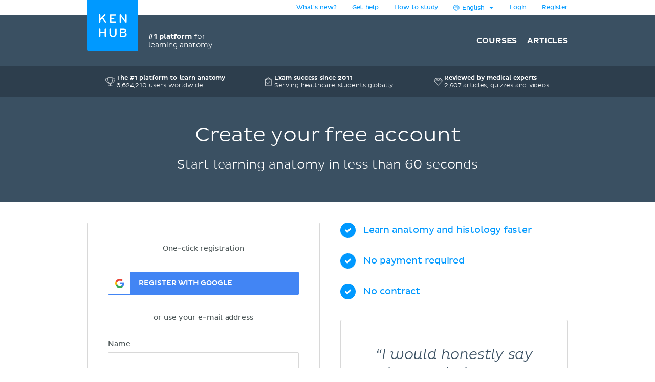

--- FILE ---
content_type: text/html; charset=utf-8
request_url: https://www.kenhub.com/en/register?return_to=%2Fen%2Fcustom_quizzes%2Fcq_3F56irJwP0kww9ZpHHO6
body_size: 22644
content:
<!DOCTYPE html>
<html class='async-hide' lang='en'>
<head>
<meta content='text/html;charset=utf-8' http-equiv='Content-Type'>
<title>Create your free account | Kenhub</title>
<link href='https://headway-widget.net' rel='preconnect'>
<link href='https://cdn.headwayapp.co' rel='preconnect'>
<link href='https://www.googletagmanager.com' rel='preconnect'>
<link as='font' crossOrigin='anonymous' href='https://www.kenhub.com/assets/29357C_0_0-subset-005827b1.woff2' rel='preload' type='font/woff2'>
<link as='image' href='https://www.kenhub.com/assets/application/scientifically_approved.en-f38940a1.webp' rel='preload'>
<link crossorigin='use-credentials' href='/manifest.json' rel='manifest'>
<meta content='#3A5062' name='theme-color'>
<link href='https://www.kenhub.com/assets/favicon-4a90a596.ico' rel='icon'>
<link href='https://www.kenhub.com/assets/fav-f8c3cb86.svg' rel='icon' type='image/svg+xml'>

<meta content='no-preview' name='turbolinks-cache-control'>
<noscript>
<style>
  .async-hide {
    opacity: 1 !important
  }
</style>
</noscript>
<style>
  @font-face {
    font-family: PlutoSansRegularSubset;
    font-style: normal;
    font-weight: 400;
    src: url("https://www.kenhub.com/assets/29357C_0_0-subset-005827b1.woff2") format("woff2");
    font-display: swap;
  }
</style>
<script data-gon-cleanup="">
//<![CDATA[
window.gon={};gon.currentUrl="https://www.kenhub.com/en/register?return_to=%2Fen%2Fcustom_quizzes%2Fcq_3F56irJwP0kww9ZpHHO6";gon.railsEnv="production";gon.locale="en";gon.defaultLocale="en";gon.availableLocales=["en","de","pt","es","fr"];gon.termLanguages=["latin","english","german","portuguese","spanish","french"];gon.pdfTermLanguages=["latin_en","latin_de","english","german","portuguese","spanish","french"];gon.actionCablePath="/kabel";gon.hasUserConsent=false;gon.mexicanExperiment=true;gon.javascriptTestEnv=false;gon.inspectlet=false;gon.canShowCorrectAnswers=false;gon.disableRollbarJs=false;gon.disableLazyLoading=false;gon.enableGrowthbookTracking=true;gon.whereDidYouHearAboutUsQuestion=true;gon.currentUser=null;gon.currentTermLanguage="english";gon.altTermLanguage="latin";gon.currency="USD";gon.helpscoutBeaconToken="1182a71b-0780-456a-8b93-56658776e09c";gon.amplitudeToken="7dfdc0c7e548cabc5ea2459b06239302";gon.customerioToken="ead58c80bf1292049403";gon.inspectletToken="1384320367";gon.headwayAccount="7K4q6J";gon.algoliaKey="ecd1b6edb1faf0f04f85467983a4ab18";gon.algoliaId="TVLY4HZXH3";gon.algoliaIndex="production";gon.analyticsAccount="UA-23427352-1";gon.ga4Account="G-R9R95JL5CH";gon.googleTagManagerContainer="GTM-NV7F42";gon.rollbarAccessToken="95d60cc2f34c46dcb7e860d3f8d6598d";gon.release="7114427b6";gon.recaptchaSiteKey="6Lfqb4gUAAAAAPKFK89vW9qt-P9a_I4g3XXje1D3";gon.helpscoutBeaconSignature=null;gon.geoipCountry="US";gon.botDetected=true;gon.logoBg="#09f";gon.logoText="#fff";gon.polyfillsUrl="https://www.kenhub.com/assets/polyfills-a7259c7b.js";gon.iconsPath="https://www.kenhub.com/assets/icons-166fe196.svg";gon.headwayUrl="https://changelog.kenhub.com/";gon.growthbookClientKey="sdk-pgJH8jFCJ81JQWxq";gon.colorBlindness="normal";gon.canStoreCurrentVideoTime=false;gon.completedTours=[];gon.canBypassRecaptcha=false;gon.cfTurnstileSiteKey="0x4AAAAAABnZ5DL0TVThYcVK";gon.staticHost="https://static.kenhub.com";gon.searchPath="/en/search";gon.pricingPath="/en/pricing";gon.dashboardPath="/en/dashboard";gon.newUserRegistrationPath="/en/register";gon.apiTrainingSessionsPath="/api/training_sessions";gon.galleryAPIImagesPath="/api/images/gallery";gon.galleryApiImagesPath="/api/images/gallery";gon.trainingPath="/en/trainer";gon.apiLearnablesPath="/api/learnables";gon.apiContainersPath="/api/containers";gon.apiCustomQuizzesPath="/api/custom-quizzes";gon.customQuizzesPath="/en/custom-quizzes";gon.googleRegistrationPath="/en/oauth/google_register";gon.passwordRegistrationPath="/en/register";gon.validateCodePath="/en/validate_code";gon.resendCodePath="/en/resend_code";gon.loginPath="/en/login";gon.termsPath="/en/terms";gon.privacyPath="/en/privacy";gon.tracking={"pageView":"registration page viewed","pageType":"new"};

//]]>
</script><script id='growthbook_payload' type='application/json'>
{"status":200,"features":{"new-registration-title":{"defaultValue":false},"benefits_bullet_list_in_hero":{"defaultValue":false,"rules":[{"id":"fr_19g61mmgousenq","condition":{"environment":"production"},"coverage":1,"hashAttribute":"deviceId","seed":"4b8d94fe-8a1f-4208-af07-a73ec02407dc","hashVersion":2,"force":false}]},"product_tour_on_study_unit":{"defaultValue":false,"rules":[{"id":"fr_19g61omg6b7o8d","condition":{"environment":"production"},"coverage":1,"hashAttribute":"userId","seed":"11692654-4ad3-47f5-bfa1-6c785ceebcd0","hashVersion":2,"force":true}]},"trust_copy_on_header_production":{"defaultValue":true,"rules":[{"id":"fr_19g61mmke1l6x3","force":false},{"id":"fr_19g61mmgjb0jkg","condition":{"environment":"production"},"coverage":1,"hashAttribute":"device_id","seed":"6d949dcb-4870-41d0-bd41-104593443a91","hashVersion":2,"force":false}]},"replace_paragraph_text_with_benefits_bullet_list":{"defaultValue":false},"subtitle_variants":{"defaultValue":false},"test_signup_button":{"defaultValue":false},"trust_seal_on_header":{"defaultValue":false},"add_cancel_anytime_money_back_guarantee_plan_cards":{"defaultValue":false,"rules":[{"id":"fr_19g61mmhon4r7r","condition":{"$or":[{"environment":"production"},{"environment":"staging"}]},"coverage":1,"hashAttribute":"deviceId","seed":"e208d8d3-17b7-42c0-91cd-4142e32f8889","hashVersion":2,"variations":[false,true],"weights":[0.5,0.5],"key":"add-cancel-anytime-money-back-guarantee-plan-cards","meta":[{"key":"0","name":"Control"},{"key":"1","name":"Variation"}],"phase":"0","name":"Add \"Cancel anytime\" and Money-Back Guarantee to plan cards"}]},"homepage_video":{"defaultValue":false,"rules":[{"id":"fr_19g61umj2qpfhg","condition":{"environment":"production"},"coverage":1,"hashAttribute":"deviceId","seed":"78152ce7-0426-4985-8fc6-e9fb821973cb","hashVersion":2,"variations":[false,true],"weights":[0.5,0.5],"key":"homepage-video","meta":[{"key":"0","name":"Control"},{"key":"1","name":"Variant"}],"phase":"0","name":"Homepage video"}]},"inline_registration":{"defaultValue":false,"rules":[{"id":"fr_19g61mmk5fresc","condition":{"deviceId":"9aaf212f-86ff-4522-bb7b-189eb4511493"},"force":true},{"id":"fr_19g61omk5lf13x","condition":{"deviceId":"5569273b-755f-450b-b2f6-0577c9c57892"},"force":true},{"id":"fr_19g61omk5fogad","condition":{"environment":"production"},"coverage":1,"hashAttribute":"deviceId","seed":"8757e693-59c3-4e5a-9220-9c4d1b96c550","hashVersion":2,"variations":[false,true],"weights":[0.5,0.5],"key":"inline-registration","meta":[{"key":"0","name":"Original"},{"key":"1","name":"Variation"}],"phase":"0","name":"Inline Registration"}]},"highlight_premium_content_in_trial":{"defaultValue":false,"rules":[{"id":"fr_19g61mmk5c6xqw","condition":{"userId":"7011301"},"force":true},{"id":"fr_19g61umk5ani37","condition":{"environment":"production"},"coverage":1,"hashAttribute":"userId","bucketVersion":1,"seed":"ab875059-f80e-4175-94d5-bd72d331eb21","hashVersion":2,"variations":[false,true],"weights":[0.5,0.5],"key":"highlight-premium-content-trial","meta":[{"key":"0","name":"Original"},{"key":"1","name":"Variation"}],"phase":"1","name":"Highlight Premium content in trial"}]},"improve_profile_setup":{"defaultValue":false},"benefit_bullets_and_old_hero_image":{"defaultValue":false}},"experiments":[],"dateUpdated":"2026-01-14T13:14:22.976Z"}
</script>
<script src="https://consent.cookiebot.com/uc.js" id="cookiebot-script" data-cbid="90bf4190-b20c-40c3-b35b-19980de29b89" data-blockingmode="manual" data-turbo-permanent="true" async="async"></script>
<script>
  function loadPolyfills(){if(browserSupportsAllFeatures())return;const e=document.createElement("script");e.src=window.gon.polyfillsUrl;const o=document.currentScript;o.parentNode.insertBefore(e,o.nextSibling)}function browserSupportsAllFeatures(){return window.Promise&&window.fetch&&window.Symbol&&window.customElements&&window.IntersectionObserver&&Object.fromEntries}loadPolyfills();
</script>

<script src="https://www.kenhub.com/assets/essential-ebcdf8e2.js" crossorigin="Anonymous" data-turbo-track="reload" async="async"></script>

<meta name="csrf-param" content="authenticity_token" />
<meta name="csrf-token" content="naTFS_nuhageqdA9488FZF8FU-3UyTBFUcgrq2cqv7ZBnDC1SProqVr9EL4Ah0C9z6wSS3KpQJCR-XNiqul7tQ" />
<meta content='width=device-width, initial-scale=1.0' name='viewport'>
<meta content='en' name='language'>
<meta content='246420115467395' property='fb:app_id'>
<meta content='Kenhub' property='og:site_name'>
<meta content='https://www.kenhub.com/en/register' property='og:url'>
<meta content='Create your free account | Kenhub' property='og:title'>
<meta content='website' property='og:type'>
<meta content='https://www.kenhub.com/assets/social/social_share_facebook.en-c5be5f07.webp' property='og:image'>
<meta content='noindex' name='robots'>

<meta content='100009096347916' property='fb:admins'>
<link rel="alternate" hreflang="x-default" href="https://www.kenhub.com/en/register?return_to=%2Fen%2Fcustom_quizzes%2Fcq_3F56irJwP0kww9ZpHHO6">
<link rel="alternate" hreflang="en" href="https://www.kenhub.com/en/register?return_to=%2Fen%2Fcustom_quizzes%2Fcq_3F56irJwP0kww9ZpHHO6">
<link rel="alternate" hreflang="de" href="https://www.kenhub.com/de/register?return_to=%2Fen%2Fcustom_quizzes%2Fcq_3F56irJwP0kww9ZpHHO6">
<link rel="alternate" hreflang="pt" href="https://www.kenhub.com/pt/register?return_to=%2Fen%2Fcustom_quizzes%2Fcq_3F56irJwP0kww9ZpHHO6">
<link rel="alternate" hreflang="es" href="https://www.kenhub.com/es/register?return_to=%2Fen%2Fcustom_quizzes%2Fcq_3F56irJwP0kww9ZpHHO6">
<link rel="alternate" hreflang="fr" href="https://www.kenhub.com/fr/register?return_to=%2Fen%2Fcustom_quizzes%2Fcq_3F56irJwP0kww9ZpHHO6">
</head>
<body class='registrations new' data-controller='application slideout sidebar helpscout'>
<style>@font-face{font-family:"PlutoSansRegular";src:url("/assets/29357C_0_0-85b95d4ced2d9dd80c19a0b9901806c5f8323642b56e9c5c9683cd25bab573a8.digested.woff2") format("woff2");font-weight:400;font-style:normal}@font-face{font-family:"PlutoSansLight";src:url("/assets/29357C_1_0-5f3de7b9aaf027050c5cb075e6b2e40372c1fd70aecd170f72df06980e24a0fe.digested.woff2") format("woff2");font-weight:400;font-style:normal}@font-face{font-family:"PlutoSansMedium";src:url("/assets/29357C_2_0-f8cb25748cdd1aaaf3bba8326b0d7e8b3b8b24071c2cab1686e6997d92afdc90.digested.woff2") format("woff2");font-weight:400;font-style:normal}@font-face{font-family:"PlutoLightItalic";src:url("/assets/34DE92_0_0-d115438e190e23e6c6affac0c2ff721a9cef471e8ed8a13d705c91c07c715d88.digested.woff2") format("woff2");font-weight:400;font-style:normal}svg.fa{height:1em;width:1em;display:inline-flex;align-self:center;fill:currentColor;flex-shrink:0}.align-baseline{position:relative;top:.125em}:root{--regular: PlutoSansRegularSubset, Helvetica, Arial, sans-serif;--light: PlutoSansRegularSubset, Helvetica, Arial, sans-serif;--medium: PlutoSansRegularSubset, Helvetica, Arial, sans-serif;--light-italic: PlutoSansRegularSubset, Helvetica, Arial, sans-serif;--vh: 100vh;--su-complete-box-height: 160px;--su-learning-path-offset: calc(var(--su-complete-box-height) / 2)}@keyframes shine{to{opacity:1;left:-30%}}html{font-family:var(--regular);-webkit-font-smoothing:antialiased !important;-moz-osx-font-smoothing:grayscale;font-weight:normal !important;letter-spacing:-0.01em;word-spacing:.1em;box-sizing:border-box}*,*::after,*::before{box-sizing:inherit}a{color:#09f;text-decoration:none;cursor:pointer}a:hover{color:#0188e4}*:focus{outline:none}input:focus{box-shadow:0 0 2pt 1pt #acafb2}h1,h2,.headline{margin-top:0;font-family:var(--light);font-weight:normal}h1,.headline{color:#09f;font-size:40px;margin-bottom:26px;line-height:44px}.l-hero h1,.l-hero .headline{color:#fff}.content-headline{font-size:24px;line-height:30px;margin-bottom:24px;font-family:var(--light);color:#09f;font-weight:normal}.content-headline>small{display:block;color:#495354;font-family:var(--light);font-size:16px;line-height:24px}.content-headline .fa{cursor:pointer}.content-headline .fa.bookmark--loading{cursor:initial}.content-headline button{font-size:24px;flex-shrink:0}.content-headline#study_unit_headline{display:flex;align-items:center;flex-wrap:wrap;margin-top:-10px}@media screen and (max-width : 1023px){.content-headline#study_unit_headline{margin-bottom:16px}}.content-headline#study_unit_headline>div{margin:10px auto 0 0;padding-right:15px;flex:1 0 auto;max-width:100%}.content-headline#study_unit_headline>div>*{margin-left:4px}.content-headline#study_unit_headline .badge-progress{display:inline-flex;align-items:center;gap:4px;flex-shrink:0;margin:10px 0 5px;font-size:10px;text-transform:uppercase;font-family:var(--medium)}.content-headline#study_unit_headline .badge-progress .fa{cursor:default}.content-headline#study_unit_headline .badge-progress.incomplete{cursor:pointer;background-color:#fff;border:1px solid #d8d8d8;color:#acafb2}.content-headline#study_unit_headline .badge-progress.complete{background-color:#ffc026;color:#966c09;-webkit-mask:linear-gradient(-60deg, black 0%, black 40%, rgba(0, 0, 0, 0.7) 40%, rgba(0, 0, 0, 0.7) 41%, black 41%, black 42%, rgba(0, 0, 0, 0.7) 42%, rgba(0, 0, 0, 0.7) 44%, black 44%, black 100%) right/300% 100%;background-repeat:no-repeat;animation:shimmer 10s ease-in-out 2s infinite}.containers.components .content>h1{font-size:24px;line-height:30px;margin-bottom:30px;font-family:var(--light);color:#09f;font-weight:normal;border-bottom:none;padding-bottom:0}.containers.components .content h2{font-family:var(--light);color:#495354;font-size:16px;line-height:24px;margin-bottom:22px}.containers.components .content h2.listingbox__title{font-size:24px;line-height:30px;margin-top:0;font-family:var(--regular);color:#09f;font-weight:normal;clear:none}@media screen and (max-width : 479px){.containers.components .content h2.listingbox__title{font-size:16px;line-height:16px;margin-bottom:13px}}.containers.components .content section:not(:first-child) h2:not(.listingbox__title){margin-top:40px}.listing-headline{font-size:24px;line-height:30px;margin-bottom:30px;font-family:var(--light);color:#09f;font-weight:normal;padding-bottom:32px;border-bottom:1px solid #d8d8d8}.listing-headline+.listing-subheadline{margin-top:-3px}.listing-headline--borderless{border-bottom:none;padding-bottom:0}.listing-subheadline{font-size:18px;line-height:21px;margin-bottom:30px;font-family:var(--light);color:#09f;font-weight:normal}.listing-subheadline+p.small{margin-top:-11px}.listing-subheadline.listing-subheadline--highlight{font-family:var(--regular)}h2{color:#09f;font-size:36px;line-height:40px;margin-bottom:30px;clear:both}@media screen and (max-width : 479px){h2{font-size:24px;line-height:30px}}h3{font-size:24px;line-height:24px;margin-bottom:24px;margin-top:0;font-family:var(--regular);color:#09f;font-weight:normal}h4{font-size:14px;line-height:21px;margin-top:0;font-family:var(--light);color:#09f;font-weight:normal;margin-bottom:0}h5{margin-top:0;font-family:var(--regular);color:#09f;line-height:21px;margin-bottom:18px;text-transform:uppercase;font-size:14px;font-weight:normal}hr{height:1px;background:#d8d8d8;border:none}p{font-family:var(--light);color:#495354;font-size:18px;line-height:26px;margin-bottom:40px;margin-top:0}p.lead{font-size:24px;line-height:32px}p.small{font-size:16px;line-height:24px;margin-bottom:22px}p.tiny{font-family:var(--regular);font-size:14px;line-height:20px;margin-bottom:0}p.highlight{color:#09f}strong{font-weight:400;font-family:var(--medium)}small{font-size:80%}.underline{text-decoration:underline}ul{margin-left:20px;padding:0}ul.unstyled{list-style-type:none;margin-left:0}sup,sub{line-height:0}form{margin-top:30px;margin-bottom:30px}input,optgroup,select,textarea{font-family:inherit;font-size:100%;line-height:1.15;margin:0}textarea,input[type=tel],input[type=text],input[type=password],input[type=email]{appearance:none;-moz-appearance:none;-webkit-appearance:none;width:100%;background-color:#fff;border:1px solid #d8d8d8;border-radius:2px;padding:10px;color:#676f77;font-size:16px}textarea::placeholder,input[type=tel]::placeholder,input[type=text]::placeholder,input[type=password]::placeholder,input[type=email]::placeholder{color:#ddd}textarea:disabled,input[type=tel]:disabled,input[type=text]:disabled,input[type=password]:disabled,input[type=email]:disabled{background-color:#f3f3f3}input[type=search]::-ms-clear{display:none;width:0;height:0}input[type=search]::-ms-reveal{display:none;width:0;height:0}input[type=search]::-webkit-search-decoration,input[type=search]::-webkit-search-cancel-button,input[type=search]::-webkit-search-results-button,input[type=search]::-webkit-search-results-decoration{display:none}.controls{position:relative}.error>.controls>textarea,.error>.controls>input[type=text],.error>.controls>input[type=password],.error>.controls>input[type=email]{border:1px solid #ec8e8e;background-color:#fee4e4}input[type=text],input[type=password],input[type=email]{height:45px}label{color:#495354;margin-top:0;font-family:var(--regular);font-size:14px;line-height:14px;margin-bottom:9px;display:block;clear:both}.CybotCookiebotDialogDetailBodyContentCookieContainerButton label{display:inline}select{appearance:none;-moz-appearance:none;-webkit-appearance:none;background-color:#fff;border:1px solid #d8d8d8;border-radius:2px;padding:10px;color:#676f77;font-size:16px;height:45px;background:rgba(0,0,0,0) url("/assets/arrow_down-9c0d01f76785c85294c7456f0dd265a14875124ef21271c0a8b4d45c5e37dcdf.digested.webp") no-repeat scroll right 15px center;font-size:14px;color:#495354;max-width:100%}select.valid{border-color:#5ed29f}select.invalid{border-color:#ec8e8e}.error>label{color:#ec8e8e}input[type=checkbox]:not(.CybotCookiebotDialogBodyLevelButton){display:none}input[type=checkbox]+label>span:first-child:not(.CybotCookiebotDialogBodyLevelButtonSlider),input[type=checkbox]+span:not(.CybotCookiebotDialogBodyLevelButtonSlider){display:inline-block;width:25px;height:25px;margin-top:-2px;vertical-align:top;background:url("/assets/check_radio_sheet-fdcb576697bb5685c22f87e0deb7dd254e7f5bb894786349594ea12b2368ae31.digested.webp") -10px -10px no-repeat;cursor:pointer}input[type=checkbox]:checked+label>span:first-child,input[type=checkbox]:checked+span{background:url("/assets/check_radio_sheet-fdcb576697bb5685c22f87e0deb7dd254e7f5bb894786349594ea12b2368ae31.digested.webp") -45px -10px no-repeat}input[type=radio]:not(.CybotCookiebotDialogBodyLevelButton){display:none}input[type=radio]+label>span:first-child:not(.CybotCookiebotDialogBodyLevelButtonSlider),input[type=radio]+span:not(.CybotCookiebotDialogBodyLevelButtonSlider){display:inline-block;width:25px;height:25px;margin-top:-4px;vertical-align:top;background:url("/assets/check_radio_sheet-fdcb576697bb5685c22f87e0deb7dd254e7f5bb894786349594ea12b2368ae31.digested.webp") -44px -45px no-repeat;cursor:pointer}input[type=radio]:checked+label>span:first-child,input[type=radio]:checked+span{background:url("/assets/check_radio_sheet-fdcb576697bb5685c22f87e0deb7dd254e7f5bb894786349594ea12b2368ae31.digested.webp") -9px -45px no-repeat}input[type=radio]:checked+label{color:#09f}button:disabled>.btn-block{background-color:#676f77}.help-inline{margin-top:5px;color:#ec8e8e;font-size:14px}.pull-right{float:right}.pull-left{float:left}.clear-all{clear:both}.text-center{text-align:center}.text-right{text-align:right}.text-bold{font-family:var(--medium);font-weight:400}.text-stroke{text-decoration:line-through}.red{color:#ec8e8e}.green{color:#5ed29f}.hide{display:none}.invisible{opacity:0;pointer-events:none}.hide-it{display:none !important}@media screen and (max-width : 1023px){.hide-md{display:none !important}}@media screen and (max-width : 1023px){.show-md{display:block !important}}@media screen and (max-width : 763px){.show-sm-flex{display:flex !important}}@media screen and (max-width : 763px){.hide-sm{display:none !important}}@media screen and (max-width : 1023px)and ( min-width : 480px){.hide-sm-md-only{display:none !important}}@media screen and (max-width : 479px){.hide-xs{display:none !important}}@media screen and (min-width : 1024px){.hide-lg{display:none !important}}@media screen and (min-width : 764px){.hide-md-lg-only{display:none !important}}.no-scroll{overflow:hidden !important}.sr-only{position:absolute;width:1px;height:1px;padding:0;margin:-1px;overflow:hidden;clip:rect(0, 0, 0, 0);white-space:nowrap;border:0}.async-hide{opacity:0}.shopify-buy-frame--toggle{display:none !important}.atlas-ebook-banner .ad-banner{background-color:#3a5062;border-radius:3px;display:flex;gap:30px;padding:30px;color:#fff;width:600px;max-width:100%;margin:50px auto 70px;font-size:14px;text-align:center}.dashboard__hero .atlas-ebook-banner .ad-banner{margin:40px auto 8px}@media screen and (max-width : 763px){.dashboard__hero .atlas-ebook-banner .ad-banner{margin:30px 0 8px;padding:20px}}@media screen and (max-width : 763px){.atlas-ebook-banner .ad-banner{flex-direction:column;width:100%;margin:0 0 30px}}.atlas-ebook-banner .ad-banner .shopify-buy-frame{max-width:100% !important;position:relative;margin-top:-16px;margin-bottom:8px}.atlas-ebook-banner .ad-banner .image{flex:1 1 40%;position:relative}@media screen and (max-width : 763px){.atlas-ebook-banner .ad-banner .image{display:none}}.atlas-ebook-banner .ad-banner .image img{position:absolute;top:50%;transform:translateY(-50%);left:-30px;height:180%;width:auto}.atlas-ebook-banner .ad-banner .content{flex:1 1 60%;background-color:#3a5062;position:relative;z-index:1}@media screen and (max-width : 763px){.atlas-ebook-banner .ad-banner .content{flex:1}}.atlas-ebook-banner .ad-banner .subtitle{color:#09f;text-transform:uppercase;margin-bottom:8px}.atlas-ebook-banner .ad-banner .description{font-size:18px;font-family:var(--light);margin-bottom:16px;line-height:1.2}.atlas-ebook-banner .ad-banner .price{font-size:36px;color:#ec8e8e;margin-bottom:16px;line-height:1.2;font-family:var(--light)}.atlas-ebook-banner.atlas-ebook-banner--dashboard{margin-bottom:20px}@media screen and (max-width : 763px){.atlas-ebook-banner.atlas-ebook-banner--dashboard{margin-bottom:0}}.atlas-ebook-banner.atlas-ebook-banner--dashboard .ad-banner{padding:20px;text-align:left}@media screen and (max-width : 763px){.atlas-ebook-banner.atlas-ebook-banner--dashboard .ad-banner{margin-bottom:0}}.atlas-ebook-banner.atlas-ebook-banner--dashboard .content{display:flex;align-items:center;flex:1 1 85%}@media screen and (max-width : 479px){.atlas-ebook-banner.atlas-ebook-banner--dashboard .content{flex-direction:column;align-items:center;text-align:center;gap:14px}}.atlas-ebook-banner.atlas-ebook-banner--dashboard .wrapper{flex:1 1 auto}.atlas-ebook-banner.atlas-ebook-banner--dashboard .subtitle{font-size:12px}.atlas-ebook-banner.atlas-ebook-banner--dashboard .description{font-size:16px;font-family:var(--light);margin-bottom:0;line-height:1.2;display:inline}.atlas-ebook-banner.atlas-ebook-banner--dashboard .description strong{font-family:var(--light)}.atlas-ebook-banner.atlas-ebook-banner--dashboard .price{display:inline;font-size:18px;color:#ec8e8e;margin-bottom:0;line-height:1.2;font-family:var(--medium)}.atlas-ebook-banner.atlas-ebook-banner--dashboard .image{flex:1 1 15%;position:relative}@media screen and (max-width : 763px){.atlas-ebook-banner.atlas-ebook-banner--dashboard .image{display:none}}.atlas-ebook-banner.atlas-ebook-banner--dashboard .image img{position:absolute;top:50%;transform:translateY(-50%);left:-10px;height:150px;width:auto}.atlas-ebook-banner.atlas-ebook-banner--dashboard .timer{text-align:center;opacity:.7;font-size:10px}.atlas-ebook-banner.atlas-ebook-banner--dashboard .buy-button{display:flex;flex-direction:column;width:110px;flex:0 1 auto}.atlas-ebook-banner.atlas-ebook-banner--dashboard .shopify-buy-frame{width:110px}body{margin:0;background-color:#fff}body.modal-open{overflow:hidden}.l-container{margin:0 auto;max-width:940px}@media screen and (max-width : 1023px){.l-container{padding:0 32px}}@media screen and (max-width : 479px){.l-container{padding:0 15px}}.l-container--light-bg{background-color:#f7f7f7;padding-bottom:1px}.l-container--narrow{max-width:500px}.l-topbar{background-color:#fff}.l-topbar .l-topbar-container{max-width:940px;margin-left:auto;margin-right:auto;position:relative;text-align:right;height:30px;display:flex;align-items:center;justify-content:flex-end;gap:10px}.l-topbar #desktop_changelog{position:absolute;display:none;vertical-align:middle;height:100%;width:100%;top:0;left:0}.l-topbar #desktop_changelog #HW_badge_cont{width:100%;height:100%}.l-topbar #desktop_changelog #HW_badge{left:-5px;top:-2px;background:#ec8e8e}.l-topbar #desktop_changelog #HW_badge.HW_softHidden{background:rgba(0,0,0,0)}.l-topbar .l-topbar-item{padding:0 15px;font-size:12px;font-family:var(--regular);position:relative}.l-topbar .badge.badge,.l-topbar .btn.btn-tiny{margin-left:10px}.l-topbar .dropdown-toggle{display:inline-block;padding:7px 0}.l-topbar .dropdown-toggle>span{display:inline-block}.l-topbar .logo{position:absolute;left:0;top:0;margin-left:0;z-index:1}.l-topbar .logo svg,.l-topbar .logo{display:block;max-width:100px;border-bottom-right-radius:4px;border-bottom-left-radius:4px}.no-nav .l-topbar{height:0}@media screen and (max-width : 1023px){.l-topbar{display:none}}.l-topbar *:last-child{padding-right:0}.dropdown{display:inline-block;padding:0px 15px;position:relative}.dropdown>.dropdown-toggle>.fa{margin-left:3px}.dropdown>.border-hiding{display:none}.dropdown>.dropdown-menu{display:none;position:absolute;top:30px;right:-1px;z-index:1000;display:none;padding-top:15px;margin:0;background-color:#f7f7f7;border:1px solid #d8d8d8;border-radius:2px 0 2px 2px;text-align:left;width:260px;line-height:1.2}.dropdown>.dropdown-menu ul{margin-top:0;margin-right:0;margin-bottom:0}.dropdown>.dropdown-menu .dropdown-divider{height:1px;background-color:#d8d8d8;width:100%;margin-bottom:15px}.dropdown>.dropdown-menu li{margin:0 14px 15px 8px}.dropdown>.dropdown-menu li button{line-height:1.2;color:#495354}.dropdown>.dropdown-menu li>a{color:#495354}.dropdown>.dropdown-menu li .fa{color:#09f;margin-right:5px;width:15px}.dropdown>.dropdown-menu li.active{color:#09f}.dropdown>.dropdown-menu li.active button{color:#09f}.dropdown.open,.dropdown:hover{padding:0px 14px;background-color:#f7f7f7;border-left:1px solid #d8d8d8;border-right:1px solid #d8d8d8}.dropdown.open>.dropdown-menu,.dropdown:hover>.dropdown-menu{display:block}.dropdown.open>.border-hiding,.dropdown:hover>.border-hiding{position:absolute;display:block;right:0;height:1px;background-color:#f7f7f7;top:30px;z-index:1100;width:100%}.open>.dropdown-menu{display:block}.l-hero--nav{background:#3a5062 none repeat scroll center center}.l-hero--nav>.l-container{height:100%}@media screen and (max-width : 1023px){.l-hero--nav{display:none}}.l-navigation{display:flex;justify-content:flex-end;align-items:center;list-style-type:none;height:100px}.l-navigation>.l-navigation__item{display:inline-block;margin-left:20px;position:relative}.l-navigation>.l-navigation__item>a{font:400 16px var(--medium);text-transform:uppercase;color:#fff;display:block;margin-bottom:-10px;padding-bottom:10px}.l-navigation>.l-navigation__item>a.active{color:#09f}.l-navigation>.l-navigation__item>a>.fa{margin-right:7px;text-transform:none}.l-navigation>.l-navigation__item .popover{display:none;background-color:#fff;text-align:left;padding:20px 0;max-width:none;box-shadow:0 0 10px rgba(0,0,0,.1)}.l-navigation>.l-navigation__item .popover[x-placement^=bottom] .arrow:after{border-bottom-color:#fff}.l-navigation>.l-navigation__item .popover .arrow{left:calc(50% - 10px)}.l-navigation>.l-navigation__item .popover a{font-family:var(--regular);font-size:14px;line-height:30px;padding:0 30px;color:#676f77;display:block}.l-navigation>.l-navigation__item .popover a.active{color:#09f}.l-navigation>.l-navigation__item .popover a:hover{display:block;background-color:#f3f3f3}.l-navigation>.l-navigation__item>a.btn{margin:0;padding:10px 16px 10px 14px;margin:0;align-items:center;display:inline-flex}.l-navigation>.l-navigation__item>a.btn.active{color:#fff}.l-navigation>.l-navigation__item:hover>.popover{display:block;top:27px;left:50%;transform:translateX(-50%);white-space:nowrap}.l-navigation>.l-navigation__item .l-navigation__sub-item{position:relative}.l-navigation>.l-navigation__item .l-navigation__sub-item:hover{background-color:#f3f3f3}.l-navigation>.l-navigation__item .l-navigation__sub-item:hover>.popover{display:block;top:-20px;white-space:nowrap}.l-navigation__tagline{display:flex;align-items:center;margin-right:auto;margin-left:120px;font-family:var(--light);color:#fff;font-size:14px;gap:12px}@media screen and (max-width : 1023px){.l-navigation__tagline{margin-left:0;margin-right:0;font-size:10px;gap:6px}}.l-navigation__tagline .seal{width:50px;height:50px}@media screen and (max-width : 1023px){.l-navigation__tagline .seal{width:30px;height:30px}}.l-topbar-mobile{display:none}@media screen and (max-width : 1023px){.l-topbar-mobile{background-color:#3a5062;display:flex;align-items:center;width:100%;height:58px;position:sticky;top:-1px;z-index:700;max-width:100%}.l-topbar-mobile.headroom{transition:transform .25s linear}.l-topbar-mobile.headroom-pinned{transform:translateY(0)}.l-topbar-mobile.headroom-unpinned{transform:translateY(-58px)}}.l-topbar-mobile>.nav-mobile-icons{margin-left:auto}.l-topbar-mobile>.nav-mobile-icons .fa{color:#fff;font-size:30px;cursor:pointer}.l-topbar-mobile>.nav-mobile-icons>.toggle-button{padding:10px;transform:translateX(10px)}.l-topbar-mobile>.mobile-logo{display:none;padding:12px;margin-left:-12px;overflow:hidden}.l-topbar-mobile>.mobile-logo svg{display:block;border-radius:2px}@media screen and (max-width : 1023px){.l-topbar-mobile>.mobile-logo{display:block}}.l-topbar-mobile>.btn.btn-tiny.btn--premium{margin-right:10px;flex-shrink:0}.HW_badge_cont{z-index:1 !important}.l-hero--subsection{background-color:#2d3e4d;padding:15px 0;position:relative;z-index:500}@media screen and (max-width : 1023px){.l-hero--subsection{padding:10px 0}.l-hero--subsection.headroom{transition:transform .25s linear}.l-hero--subsection.headroom-pinned{transform:translateY(0)}.l-hero--subsection.headroom-unpinned{transform:translateY(-58px)}}.trust-items{display:grid;grid-template-columns:repeat(3, 1fr);gap:15px}.trust-items .item{display:flex;gap:8px;align-items:center;justify-content:center;font-size:12px;color:#fff;text-wrap:pretty}.trust-items .item .primary{font-family:var(--medium)}.trust-items .item .secondary{font-family:var(--light)}@media screen and (max-width : 1023px){.trust-items{grid-template-columns:1fr}.trust-items .item{grid-row:1;grid-column:1;opacity:0;transition:opacity .5s ease-in-out;text-align:center}.trust-items .item.is-visible{opacity:1}.trust-items img{display:none}}.l-hero{background:#3a5062 none repeat scroll center center}@media screen and (max-width : 1023px){.l-hero{margin-bottom:0px;padding-top:58px;padding-bottom:50px}}.l-hero.l-hero--max{min-height:calc(100vh - 30px);padding-top:110px}.no-nav .l-hero.l-hero--max{min-height:100vh}@media screen and (max-width : 1023px){.l-hero.l-hero--max{min-height:100vh;padding-top:12px}}.l-hero>.l-container>.l-flex-row{margin-top:55px}@media screen and (max-width : 1023px){.l-hero>.l-container>.l-flex-row{margin-top:0}}.l-hero>.l-container>h1,.l-hero>.l-container>.headline{max-width:70%}@media screen and (max-width : 1023px){.l-hero>.l-container>h1,.l-hero>.l-container>.headline{max-width:100%}}@media screen and (max-width : 479px){.l-hero>.l-container>h1,.l-hero>.l-container>.headline{font-size:30px;line-height:34px;margin-bottom:18px}}.l-hero>.l-container>h1.headline-centered,.l-hero>.l-container>.headline.headline-centered{max-width:100%;text-align:center}@media screen and (max-width : 479px){.l-hero>.l-container>h1.headline-centered,.l-hero>.l-container>.headline.headline-centered{margin-bottom:0px}}.l-hero>.l-container>h1.headline-centered>h1,.l-hero>.l-container>.headline.headline-centered>h1{margin-bottom:15px}@media screen and (max-width : 479px){.l-hero>.l-container>h1.headline-centered>h1,.l-hero>.l-container>.headline.headline-centered>h1{font-size:18px;line-height:24px}}.l-hero>.l-container>h1.headline-centered>h2,.l-hero>.l-container>h1.headline-centered .h2,.l-hero>.l-container>.headline.headline-centered>h2,.l-hero>.l-container>.headline.headline-centered .h2{font-size:24px;color:#fff;line-height:1.5}@media screen and (max-width : 479px){.l-hero>.l-container>h1.headline-centered>h2,.l-hero>.l-container>h1.headline-centered .h2,.l-hero>.l-container>.headline.headline-centered>h2,.l-hero>.l-container>.headline.headline-centered .h2{margin-bottom:0px}}.l-hero>.l-container .headline__img{width:80px;height:80px;border-radius:40px;margin-bottom:5px}.l-hero>.l-container .sub-headline{color:#b8b7b7;max-width:70%}@media screen and (max-width : 1023px){.l-hero>.l-container .sub-headline{max-width:100%}}.ab-replace-paragraph-text--variant .sub-headline{color:#fff !important;margin-bottom:30px}.ab-replace-paragraph-text--variant .benefits__list{font-family:var(--light);list-style:none;margin:0;color:#fff;font-size:16px;text-wrap:balance;text-align:left}@media screen and (max-width : 479px){.ab-replace-paragraph-text--variant .benefits__list{font-size:14px}}.ab-replace-paragraph-text--variant .benefits__list li{display:flex}.ab-replace-paragraph-text--variant .benefits__list li .circle{flex:0 0 auto;margin:6px 10px 0 0}.ab-replace-paragraph-text--variant .benefits__list li .green{font-family:var(--medium)}.ab-replace-paragraph-text--variant .benefits__list li+li{margin-top:20px}.l-flex-row{display:flex;flex-direction:row;align-items:center}@media screen and (max-width : 1023px){.l-flex-row{flex-direction:column}}.l-flex-row>*{flex:1 1 auto;width:100%}@media screen and (max-width : 1023px){.l-flex-row>*{margin-bottom:50px}}.l-flex-row>*+*{margin-left:20px}@media screen and (max-width : 1023px){.l-flex-row>*+*{margin-left:0}}.l-flex-row--reverse>*{flex:1}@media screen and (max-width : 1023px){.l-flex-row--reverse>*{margin-left:0}}.l-flex-row--reverse>*+*{margin-left:0;margin-right:20px}@media screen and (max-width : 1023px){.l-flex-row--reverse>*+*{margin:0}}@media screen and (min-width : 1024px){.l-flex-row--reverse{flex-direction:row-reverse}}.l-flex-row--top{align-items:flex-start}.l-flex-row--center{justify-content:center}.middlebar{transition:box-shadow 2s linear;background-color:#f7f7f7;line-height:60px;font-size:14px;font-family:var(--regular);color:#495354;min-height:60px;position:sticky;top:0;z-index:500}@media screen and (max-width : 1023px){.middlebar{line-height:57px;min-height:57px;width:100%;top:57px;box-shadow:0 5px 5px rgba(0,0,0,.2)}.middlebar.headroom{transition:transform .25s linear}.middlebar.headroom-pinned{transform:translateY(0)}.middlebar.headroom-unpinned{transform:translateY(-57px)}}.middlebar a{color:#495354}.middlebar .sidebar-toggle{display:none;overflow:hidden;text-overflow:ellipsis;white-space:nowrap;padding-right:5px}@media screen and (max-width : 1023px){.middlebar .sidebar-toggle{display:block}}.middlebar .sidebar-toggle a{cursor:pointer;display:inline-block;min-height:48px}.middlebar .sidebar-toggle a.extended{color:#09f}.middlebar .filter-dropdown>a{display:inline-block;min-width:48px;min-height:48px;text-align:center}.middlebar .filter-dropdown--active>a{color:#09f}@media screen and (max-width : 479px){.middlebar .filter-dropdown--active>a .fa{color:#676f77}}.middlebar .filter-dropdown span{display:inline-flex}.middlebar .filter-dropdown .fa{margin-left:5px}@media screen and (max-width : 479px){.middlebar .filter-dropdown .fa{font-size:25px;vertical-align:middle;margin-right:-8px;color:#acafb2}}.middlebar form{margin:0;position:relative}.middlebar form>input[type=text]{float:right;margin-top:12px;width:160px;font-size:14px;padding:10px 40px 10px 15px;border:1px solid #d8d8d8;background-color:#fff;height:35px;margin-left:20px;line-height:normal}.middlebar form>input[type=text]::placeholder{color:#495354}@media screen and (max-width : 763px){.middlebar form>input[type=text]{display:none}}.middlebar form>button[type=submit]{width:48px;height:48px;border:none;right:-8px;position:absolute;top:4px;background-color:rgba(0,0,0,0);cursor:pointer;padding:0}.middlebar form>button[type=submit]>.fa{color:#acafb2;font-size:20px}@media screen and (max-width : 763px){.middlebar form>button[type=submit]>.fa{font-size:25px;margin-right:-5px;margin-top:0;color:#acafb2}}@media screen and (max-width : 763px){.middlebar form>button[type=submit]{position:inherit;float:right}}.breadcrumbs{display:flex;align-items:flex-start;padding-right:20px;overflow:hidden;text-overflow:ellipsis;white-space:nowrap;color:#acafb2}.breadcrumbs a>.fa{margin-right:5px}.breadcrumbs a:hover{color:#09f}@media screen and (max-width : 479px){.breadcrumbs a{display:none}}.breadcrumbs>.fa{margin:0 8px;top:unset}@media screen and (max-width : 1023px){.breadcrumbs>.fa{top:.125em}}@media screen and (max-width : 1023px){.breadcrumbs{display:none}}.breadcrumbs span{flex:0 0 auto;white-space:nowrap;overflow:hidden;text-overflow:ellipsis}.breadcrumbs span.parent{flex:0 1 auto;max-width:200px}.breadcrumbs span.last{flex:0 1 auto}.breadcrumbs-mobile{font-size:14px;margin:10px 0 5px;display:none}@media screen and (max-width : 1023px){.breadcrumbs-mobile{display:block}.breadcrumbs-mobile>span{display:none}.breadcrumbs-mobile>.fa{display:none;margin-left:8px;color:#acafb2}.breadcrumbs-mobile>.parent{display:inline}.breadcrumbs-mobile>.parent a{color:#495354;font-family:var(--light)}.breadcrumbs-mobile>.parent a:hover{color:#09f}.breadcrumbs-mobile>.parent+.fa{display:inline-block}}.l-flex-row>.sidebar{flex:0 0 218px}@media screen and (min-width : 1024px){.l-flex-row>.sidebar{position:-webkit-sticky;position:sticky;top:100px}}@media screen and (max-width : 1023px){.l-flex-row>.sidebar{margin-bottom:25px;margin-left:-32px;margin-top:-40px;background-color:#f7f7f7;max-height:0;padding:0 32px;overflow:hidden;transition:max-height .45s linear;position:fixed;top:150px;width:100%;z-index:700;box-shadow:0 5px 5px rgba(0,0,0,.2)}.l-flex-row>.sidebar.headroom{transition:top .25s linear}.l-flex-row>.sidebar.headroom-pinned{top:150px}.l-flex-row>.sidebar.headroom-unpinned{top:93px}}@media screen and (max-width : 479px){.l-flex-row>.sidebar{margin-left:-15px;padding:0 15px;width:100%}}.l-flex-row>.sidebar.extended{max-height:calc(100vh - 53px);overflow-y:auto}@media screen and (max-width : 479px){.l-flex-row>.sidebar.extended{padding-bottom:15px}}.l-main{padding-top:40px}.l-main.l-main-dashboard{padding-top:0;margin-bottom:30px;overflow-x:hidden}@media screen and (max-width : 1023px){.l-main{padding-top:20px}}.l-main .content{word-break:break-word;min-width:0}@media screen and (min-width : 1024px){.sub-navigation{max-height:calc(100vh - 100px);overflow-y:auto}}.sub-navigation ul{padding:0;margin:0;font:14px/20px var(--regular);list-style-type:none}@media screen and (max-width : 1023px){.sub-navigation ul{font:400 14px var(--regular);color:#495354;margin:0}}.sub-navigation ul>li{margin-bottom:10px}@media screen and (max-width : 1023px){.sub-navigation ul>li{border-top:1px solid #e6e6e6;margin-bottom:0px}}.sub-navigation ul>li>a{color:#495354}@media screen and (max-width : 1023px){.sub-navigation ul>li>a{padding-top:12px;padding-bottom:12px;display:block;margin-right:35px}}.sub-navigation ul>li>a:hover{color:#0188e4}.sub-navigation ul>li>span{padding-left:3px}.sub-navigation ul>li .page-menu-caret{display:inline;white-space:nowrap}@media screen and (max-width : 1023px){.sub-navigation ul>li .page-menu-caret{display:none}}.sub-navigation ul>li .fa{cursor:pointer;vertical-align:text-bottom;color:#495354}@media screen and (min-width : 1024px){.sub-navigation ul>li .fa{opacity:0}}@media screen and (max-width : 1023px){.sub-navigation ul>li .fa{float:right;margin-top:-37px;padding:10px}}.sub-navigation ul>li .fa:hover{color:#09f}.sub-navigation ul>li>ul{margin-left:15px;max-height:0;overflow:hidden}@media screen and (min-width : 1024px){.sub-navigation ul>li>ul>li:first-child{margin-top:10px}}.sub-navigation ul>li>ul>li:last-child{margin-bottom:0px}.sub-navigation ul>li:hover .fa{opacity:1}.sub-navigation ul>li.active>a{color:#09f}.sub-navigation ul>li.active>.fa{color:#09f}.sub-navigation ul>li.active>.fa,.sub-navigation ul>li.opened>.fa{content:"";opacity:1}.sub-navigation ul>li.active>ul,.sub-navigation ul>li.opened>ul{max-height:1000px}.sub-navigation>.btn.btn--premium{margin-top:15px;animation:fade_in 1.5s linear}.sub-navigation>.btn.btn--premium.hide{display:none}.border-right{border-right:1px solid #d8d8d8}.divider{clear:both;border-bottom:1px solid #d8d8d8;margin:30px 0}.divider-margin-bottom{clear:both;border-bottom:1px solid #d8d8d8;margin-bottom:30px}.btn{transition:all .2s ease-out;display:inline-flex;gap:4px;flex-direction:row;align-items:center;justify-content:center;font:400 14px var(--medium);padding:0px 20px;line-height:18px;height:45px;border-radius:2px;text-align:center;color:#fff;text-transform:uppercase;border:0;margin-right:14px;background-color:#adb3b9;cursor:pointer;text-decoration:none;-webkit-appearance:none;appearance:none;white-space:normal}.btn:hover,.btn:focus,.btn:active{outline:none;color:#fff;background-color:#676f77}.btn.btn-primary{background-color:#09f}.btn.btn-primary:hover,.btn.btn-primary:focus,.btn.btn-primary:active{background-color:#0188e4}.btn.btn-primary:disabled,.btn.btn-primary.loading{background-color:#676f77;cursor:not-allowed}.btn.btn-disabled{cursor:default;background-color:#adb3b9 !important}.btn.btn-disabled:hover{cursor:default;background-color:#adb3b9 !important}.btn.btn-red{background-color:#ec8e8e}.btn.btn-red:hover,.btn.btn-red:focus{background-color:#ec7676}.btn.btn--premium{background-color:#40252b}.btn.btn--premium:hover{background-color:#270c12}.btn.btn--white{background-color:#fff;color:#09f;border:1px solid #09f}.btn.btn--white:hover,.btn.btn--white:focus,.btn.btn--white:active{background-color:rgba(0,153,255,.0784313725);color:#0188e4;border:1px solid #0188e4}.btn.btn--white:disabled{background-color:#fff;border-color:#676f77;color:#676f77;cursor:not-allowed}.btn.btn--white>.ladda-spinner>div>div>div{background:#09f !important}.btn.btn--red{background-color:#fff;color:#ec8e8e;border:1px solid #ec8e8e}.btn.btn--red:hover,.btn.btn--red:focus,.btn.btn--red:active{background-color:#fdedee;color:#ec7676;border:1px solid #ec7676}.btn.btn--red:disabled{background-color:#fff;border-color:#676f77;color:#676f77;cursor:not-allowed}.btn.btn--red>.ladda-spinner>div>div>div{background:#ec8e8e !important}.btn.btn-light{background-color:#cceaff;color:#09f}.btn.btn--gold{background-color:#ffc026;border:1px solid #ffc026}.btn.btn--gold:hover,.btn.btn--gold:focus,.btn.btn--gold:active{background-color:#f1b620;color:#fff;border:1px solid #ffc026}.btn.btn--gold:disabled{background-color:#fff;border-color:#676f77;color:#676f77;cursor:not-allowed}.btn.btn--gold>.ladda-spinner>div>div>div{background:#ffc026 !important}.btn.btn--link{background-color:rgba(0,0,0,0);color:#09f}.btn.btn--link:hover,.btn.btn--link:active{background-color:rgba(0,153,255,.0784313725);color:#0188e4;box-shadow:none}.btn.btn--link.btn--link-grey{color:#acafb2}.btn.btn--link.btn--link-grey:hover,.btn.btn--link.btn--link-grey:active{background-color:rgba(0,0,0,0);color:#676f77}.btn.btn-block{display:flex;margin-bottom:10px;float:none;margin-right:0;width:100%}.btn.btn-small{margin-right:0;line-height:15px;height:32px;font-size:10px;padding:0 12px}@media screen and (max-width : 1023px){.btn.btn-small{display:inline-flex}}.btn.btn-tiny{margin-right:0;line-height:20px;height:20px;border-radius:4px;padding:0 6px;margin:0;text-transform:uppercase;font:400 10px var(--medium)}@media screen and (max-width : 1023px){.btn.btn-tiny{display:inline-flex}}.btn.btn-big{height:58px;padding:0 37px;margin-right:0}@media screen and (max-width : 1023px){.btn.btn-big{display:inline-flex}}@media screen and (max-width : 479px){.btn.btn-big{padding:0px 20px;height:45px}}.btn.btn-outline{border:1px solid #d8d8d8;background-color:#fff;color:#acafb2}.btn.btn-outline:not([disabled]):focus,.btn.btn-outline:not([disabled]):hover{color:#09f;border-color:#09f}.btn.btn-outline:disabled{cursor:not-allowed}.btn.btn-pill{border-radius:100px}.btn--mobile-sidebar{background-color:#3b5063;width:63px;text-transform:none;padding:0 10px;width:auto}.btn.text-left{justify-content:flex-start}.btn.pull-right{margin-right:0}.btn>.attached{display:inline-flex;align-items:center;justify-content:center;font-size:20px;margin-left:-20px;height:45px;border-right:1px solid #fff;width:45px;margin-right:15px}.btn+a:not(.btn){display:inline-flex;font-size:14px;color:#495354;margin-top:14px}.btn.btn-link{background-color:rgba(0,0,0,0);color:#09f;padding:0 10px}.btn.btn-text-link{background-color:rgba(0,0,0,0);color:#09f;padding:0;margin:0;height:auto;text-transform:unset;font-family:inherit;font-size:inherit}@media screen and (max-width : 1023px){.btn.btn-text-link{display:inline-flex}}.btn.btn-text-link.btn-red{color:#ec8e8e}.btn.btn-text-link.btn-red:hover,.btn.btn-text-link.btn-red:focus{color:#ec7676;background-color:rgba(0,0,0,0)}.btn.btn-text-link:disabled{color:#676f77;cursor:not-allowed}@media screen and (max-width : 1023px){.btn{display:flex;margin-right:0px}.btn+.btn{margin-top:5px}}.btn-group{display:flex;justify-content:center;margin:10px 0 20px;list-style:none;padding:0}.btn-group .active,.btn-group .active:active,.btn-group .active:focus{background-color:#09f;color:#fff}.btn-group .btn{margin:0;border-radius:0;min-width:180px;border-right:0}.btn-group .btn:hover{border-right:0}.btn-group li:first-of-type .btn{border-radius:2px 0 0 2px}.btn-group li:last-of-type .btn{border-radius:0 2px 2px 0;border-right:1px solid #09f}.btn-toggle-group{display:flex;justify-content:center;margin-bottom:20px}.btn-toggle-group:empty{display:none}.btn-toggle-group .container{display:inline-flex;padding:4px;gap:4px;margin:0 auto;border-radius:3px;background-color:#fff}.btn-toggle-group .toggle{border-radius:2px;padding:8px;min-width:120px;font-size:14px;font-family:var(--medium);color:#495354;border:0;appearance:none;background-color:rgba(0,0,0,0);cursor:pointer;transition:background-color .25s ease}.btn-toggle-group .toggle:not(.active):hover{background-color:#ebf7ff}.btn-toggle-group .toggle.active{background-color:#09f;color:#fff}.btn-toggle-group .toggle .subtitle{font-family:var(--light);font-size:11px}.l-hero .hero-video-button{float:right;font-size:170px;color:#09f;padding-right:100px;padding-top:175px;cursor:pointer;padding-left:100px}.l-hero .hero-video-button:hover{color:#0188e4}@media screen and (max-width : 1023px){.l-hero .hero-video-button{display:none}}.btn--block-no-styles{padding:0;margin:0;border:0;width:100%;margin-bottom:10px}.btn--block-no-styles>.btn-block{margin-bottom:0}.ladda-label{display:inline-flex !important;gap:4px;align-items:center}.circle-group{margin-top:30px;margin-bottom:30px}.circle{transition:background-color .2s ease-out,color .2s ease-out;display:inline-flex;align-items:center;justify-content:center;height:40px;width:40px;border-radius:50%;background-color:#09f;color:#fff;margin-right:3px;margin-bottom:3px;font-size:20px;text-decoration:none;flex-shrink:0}.circle:not(.circle--no-hover):hover{background-color:#0188e4;color:#fff}.circle.white{background-color:#fff;color:#09f}.circle.white:hover{color:#fff;background-color:#09f}.circle.green{background-color:#5ed29f}.circle.green:hover{background-color:#5ed29f}.circle.red{background-color:#ec8e8e}.circle.red:hover{background-color:#ec8e8e}.circle.gray{background-color:#676f77}.circle.gray:hover{background-color:#676f77}.circle--light-gray{background-color:#c0c9d1}.circle--light-gray:hover{background-color:#676f77}.circle--medium-gray{background-color:#aaa}.circle.circle-small{height:20px;width:20px;font-size:8px;margin-bottom:0}.circle.circle--half-medium{height:25px;width:25px;font-size:12px;margin-bottom:0}.circle.circle-medium{height:30px;width:30px;min-width:30px;font-size:14px;margin-bottom:0;margin-right:0}.circle.circle--big{height:50px;width:50px;font-size:18px;margin-bottom:0}.well{border:1px solid #d8d8d8;background-color:#f1f1f1;border-radius:2px;color:#495354;font-size:14px;padding:20px;margin-bottom:30px;line-height:20px;overflow:auto}.well.well-light{padding:40px;background-color:#fff}.well.well-dark{padding:40px;background-color:#3a5062}.well.well--article-highlight,.well.well--highlight{background-color:#ebf7ff;border-color:#ebf7ff;font-size:16px;line-height:26px}.well.well--red{background-color:#ec8e8e;border-color:#ec8e8e;text-align:center}.well.well--red>p{font-family:var(--regular);margin-bottom:0;color:#fff}.well.well--toc{background-color:#fff;padding:30px;font-size:16px;line-height:26px;margin-bottom:37px;clear:both}.well.well--toc>.well--toc__open-cta{display:none}.well.well--toc.well--toc--truncated{max-height:180px;overflow:hidden;position:relative}.well.well--toc.well--toc--truncated>.well--toc__open-cta{display:flex;align-items:center;height:48px;background-color:#f7f7f7;position:absolute;bottom:0;width:100%;margin-left:-30px;color:#09f;text-align:left;font-size:13px;font-family:var(--regular);cursor:pointer;padding:2.5px 30px;border-top:1px solid #d8d8d8;box-shadow:0px 20px 50px 50px #f5f5f5}.well.well--toc>.well--toc__headline{font-size:18px;color:#09f;line-height:18px;margin-bottom:30px}.well.well--toc ol{counter-reset:item;margin:0;padding-left:30px}.well.well--toc>ol:first-of-type{padding:0}.well.well--toc li{display:block;margin-bottom:0}.well.well--toc li>a>.fa{vertical-align:middle}.well.well--toc li:before{content:counters(item, ".") ". ";counter-increment:item}.well.well--toc+h2,.well.well--toc+section>h2{border-top:none;padding-top:0}.box{background-color:#fff;border-radius:4px;color:#495354;font-size:14px;padding:28px;margin-bottom:30px;line-height:20px;width:100%}@media screen and (min-width : 1024px){.box--small{width:auto;flex:0 0 65%}}@media screen and (min-width : 1024px){.box--tiny{width:auto;flex:0 0 50%}}.box.box--no-padding{padding:0}.box>.box__banner{border-radius:4px 4px 0 0;text-align:center;background-color:#5ed29f;padding:12px 20px;font-size:15px;line-height:26px;font-family:var(--regular);color:#fff}@media screen and (max-width : 479px){.box>.box__banner{line-height:20px}}.box>h2{font-size:24px;padding-bottom:16px;border-bottom:1px solid #d8d8d8;margin-bottom:23px}.box p{font-size:14px;font-family:var(--regular)}.box>ul{font-size:16px;line-height:24px;color:#676f77}footer{background-color:#ececec;margin-bottom:-18px;margin-top:50px;padding-bottom:45px}footer .social{margin-top:40px}@media screen and (max-width : 763px){footer .social{margin:20px 0}}footer .icons-container{display:flex;gap:5px;flex-wrap:wrap;margin-top:10px}footer .icons-container .circle{margin:0}@media screen and (max-width : 479px){footer .icons-container{justify-content:center}}footer .l-container>.bottom-line{display:flex;justify-content:space-between;align-items:flex-start;gap:40px}footer .l-container>.bottom-line ul{margin-bottom:0}@media screen and (max-width : 763px){footer .l-container>.bottom-line{flex-direction:column;align-items:flex-start;justify-content:flex-start;gap:20px}}@media screen and (max-width : 479px){footer .l-container>.bottom-line{justify-content:center;align-items:center;text-align:center}}footer .l-container>.bottom-line .kenhub-in{flex:1 0 auto;text-align:right}@media screen and (max-width : 763px){footer .l-container>.bottom-line .kenhub-in{text-align:left}}@media screen and (max-width : 479px){footer .l-container>.bottom-line .kenhub-in{text-align:center}}footer>.l-container>.logos{text-align:center;border-bottom:1px solid #d8d8d8;padding:38px 0}footer>.l-container>.logos .logos-headline{text-align:center;font-size:14px;margin-bottom:15px;color:#676f77;text-wrap:pretty}@media screen and (max-width : 1023px){footer>.l-container>.logos .logos-headline{margin-bottom:24px}}@media screen and (max-width : 479px){footer>.l-container>.logos .logos-headline{font-size:12px}}footer>.l-container>.logos .images{display:flex;flex-wrap:wrap;align-items:center;justify-content:center;gap:24px}@media screen and (max-width : 1023px){footer>.l-container>.logos .images img{width:auto;height:30px}}.l-sitemap{padding:55px 0 60px;display:grid;grid-template-columns:calc(47% - 80px) 53%;gap:80px}@media screen and (max-width : 1023px){.l-sitemap{padding-bottom:40px}}@media screen and (max-width : 763px){.l-sitemap{grid-template-columns:1fr;gap:20px;padding:20px 0 0}}@media screen and (max-width : 479px){.l-sitemap{text-align:center}}.l-sitemap__section .l-sitemap__title{margin-top:0;font-family:var(--regular);color:#09f;line-height:21px;margin-bottom:18px;text-transform:uppercase;font-size:14px;font-weight:normal}.l-sitemap__section ul{margin-top:0;display:flex;flex-direction:column;gap:8px;margin-bottom:20px}.l-sitemap__section ul a{font-family:var(--regular);color:#676f77;font-size:14px;text-decoration:underline}.l-sitemap__section .inline-list{display:flex;flex-direction:row;flex-wrap:wrap}@media screen and (max-width : 479px){.l-sitemap__section .inline-list{flex-direction:column;flex-wrap:nowrap}}.l-sitemap__section .inline-list--right{justify-content:flex-end}.l-sitemap__section p{color:#676f77}.l-sitemap__section .quality-image{margin-bottom:20px}@media screen and (max-width : 479px){.l-sitemap__section .quality-image{width:60px;height:60px}}.l-sitemap__section .quality-guidelines{overflow-wrap:break-word;margin-bottom:20px}.l-sitemap__section .quality-guidelines a{text-decoration:underline;color:#676f77}.l-sitemap__section .quality-guidelines>a{height:80px;display:block;margin-bottom:20px}.l-sitemap__sub-columns{columns:2}@media screen and (max-width : 479px){.l-sitemap__sub-columns{columns:unset}}.l-sitemap__sub-columns .l-sitemap__section:nth-child(3){break-before:column}.minimal-footer{padding:16px 0;margin-bottom:0;position:sticky;top:100%}.minimal-footer .links{display:flex;gap:30px;font-size:12px;justify-content:flex-end;margin:0;flex-wrap:wrap}@media screen and (max-width : 1023px){.minimal-footer .links{justify-content:center}}.minimal-footer .logos{display:flex;align-items:center;gap:16px;flex:0 1}@media screen and (max-width : 1023px){.minimal-footer .logos{justify-content:center;margin-bottom:16px}}@media screen and (max-width : 479px){.minimal-footer .logos{flex-direction:column;align-items:center;margin-bottom:30px}}.minimal-footer .logos img{max-height:24px}.bullet-list .list-item{display:table;margin-bottom:30px}.bullet-list .list-item:last-child{margin-bottom:0}.bullet-list .list-item .bullet{display:table-cell;vertical-align:middle;padding-right:15px}.bullet-list .list-item .bullet>.circle:hover{background-color:#09f;cursor:default}.bullet-list .list-item .text{display:table-cell;vertical-align:middle}.bullet-list .list-item .text h4{font-family:var(--regular)}.bullet-list .list-item .text h4+p{font-size:13px;color:#676f77}.bullet-list .list-item .text p{font-family:var(--regular);color:#09f;font-size:18px;line-height:22px;margin-bottom:0px}.icon-list{list-style:none;margin-left:2.5em;padding-left:0}.icon-list>li{position:relative}.icon-list .icon-list__icon{position:absolute;left:-2em;text-align:center;width:2em;line-height:inherit}.dropdown-menu .email-list{list-style:none;display:flex;flex-direction:column;align-items:center;margin-left:0}.dropdown-menu .email-list>li{margin:0 0 15px 0;color:#495354}.dropdown-menu .email-list>li.info{margin:0}.control-group{margin-bottom:25px}label.inline-fixed{width:200px;display:inline-block;margin-bottom:15px}label.inline-flex{display:inline-block;margin-bottom:15px;margin-right:15px}.social-authentication>form{margin-top:0;margin-bottom:0}.social-authentication>form>[type=submit]{float:initial}input[type=range]{appearance:none;cursor:pointer;width:100%;height:5px;background:#fff;border-radius:5px;background-image:linear-gradient(#0099FF, #0099FF);background-size:70% 100%;background-repeat:no-repeat;transition:transform .2s ease}input[type=range]:focus{outline:none;box-shadow:none}input[type=range]::-webkit-slider-runnable-track{background-color:rgba(0,0,0,0);border-radius:10px;height:5px}input[type=range]::-webkit-slider-thumb{appearance:none;margin-top:-5px;background-color:#09f;border-radius:30px;height:15px;width:15px}input[type=range]:focus::-webkit-slider-thumb{outline:none;transform:scale(1.01)}input[type=range]::-moz-range-track{background-color:rgba(0,0,0,0);border-radius:10px;height:5px}input[type=range]::-moz-range-thumb{background-color:#09f;border:none;border-radius:30px;height:15px;width:15px}input[type=range]:focus::-moz-range-thumb{outline:none;transform:scale(1.01)}.link-form{display:inline;margin:0}.link-form>button{position:relative}.toggle-switch,.toggle-switch>form{display:inline-flex;align-items:center;gap:8px;flex:0 0 auto}.toggle-switch .label{font-size:14px;color:#495354}.toggle-switch form button{cursor:pointer;text-indent:-9999rem;width:40px;height:22px;display:block;border-radius:10rem;position:relative;border:1px solid #d8d8d8;background-color:#fff;margin:0}.toggle-switch form input[type=checkbox]{height:0;width:0;visibility:hidden}.toggle-switch form button:after{content:"";position:absolute;top:1px;left:2px;width:18px;height:18px;background:#d8d8d8;border-radius:10rem;transition:.3s}.toggle-switch form input:checked+button:after{left:calc(100% - 2px);transform:translateX(-100%);background:#09f}.toggle-switch form button:active:after{width:22px}.error-banner.banner{display:none}.error-banner.banner.open{display:flex;border-radius:3px;color:#fff;background-color:#ec8e8e}.error-banner.banner.open svg.fa.fa-exclamation{color:#ec8e8e;background-color:#fff;border-radius:10px;padding:1px;margin-right:5px}.testimonial-card{background-color:#fff;border:1px solid #d8d8d8;margin-bottom:20px;clear:both;padding:50px;text-align:center;font-size:14px;line-height:20px;border-radius:3px}@media screen and (max-width : 763px){.testimonial-card{padding:30px 20px}}.testimonial-card>quote{font:normal 28px/36px var(--light-italic);color:#3a5062;display:block;max-width:510px;margin:0 auto}@media screen and (max-width : 479px){.testimonial-card>quote{font:normal 22px/30px var(--light-italic)}}.testimonial-card>.testimonial-card__portrait{width:110px;display:block;margin:15px auto 15px}.testimonial-card>.testimonial-card__info{color:#3a5062;font-family:var(--light);font-size:12px;margin-bottom:0}@media screen and (max-width : 479px){body.sessions.new .l-hero{background-color:#fff}}@media screen and (max-width : 479px){body.sessions.new .l-hero .l-container{padding:0px}}body.sessions.new .l-hero .l-container>.l-flex-row{justify-content:center}@media screen and (min-width : 1024px){body.sessions.new .l-hero .l-container .box{max-width:50%}}@media screen and (max-width : 479px){body.sessions.new .l-hero .l-container .box{border-radius:0px}}body.sessions .l-hero--max{min-height:0;padding-top:30px;padding-bottom:165px}@media screen and (max-width : 1023px){body.sessions .l-hero--max{padding-top:12px;padding-bottom:20px}}body.sessions footer{margin-top:0}body.sessions.new.ab-test-trust-copy-on-header .l-hero--nav{display:none}body.sessions.new.ab-test-trust-copy-on-header .l-hero--max{padding-top:110px}@media screen and (max-width : 1023px){body.sessions.new.ab-test-trust-copy-on-header .l-hero--max{padding-top:0}}.recaptcha{font-size:10px;margin-bottom:0;line-height:12px;color:#acafb2;font-family:var(--light)}.recaptcha>a{color:#acafb2;text-decoration:underline}.grecaptcha-badge{visibility:hidden !important}#registration_with_google,#login_with_google{background-color:#4285f4}#registration_with_google .attached,#login_with_google .attached{background-color:#fff;border:1px solid #4285f4}.registration-column,.inline-registration__right{margin-top:40px}@media screen and (max-width : 1023px){.registration-column,.inline-registration__right{margin-top:50px;margin-bottom:0}}.registration-column>.well>p.text-center.tiny,.inline-registration__right>.well>p.text-center.tiny{margin-bottom:35px}.registration-column>.well>p.text-center.tiny:nth-child(3),.inline-registration__right>.well>p.text-center.tiny:nth-child(3){margin-top:35px}@media screen and (max-width : 1023px){.registration-column>.well,.inline-registration__right>.well{margin-bottom:0}}.registration-column .accept-tos,.inline-registration__right .accept-tos{font-family:var(--regular);font-size:12px;line-height:20px;margin-bottom:0}body.registrations .l-hero{padding-top:50px;padding-bottom:25px}@media screen and (max-width : 1023px){body.registrations .l-hero{padding-top:25px;padding-bottom:50px}}@media screen and (max-width : 1023px){body.registrations .well{border:none;padding:0}}@media screen and (max-width : 1023px){body.registrations .divider{display:block}}body.registrations .twitter-tweet.twitter-tweet-rendered{pointer-events:all}body.registrations h1{line-height:50px}body.registrations.new #panel{min-height:var(--vh)}body.registrations.new.ab-test-trust-copy-on-header .l-hero--nav{display:none}body.registrations.new.ab-test-trust-copy-on-header.ab-benefits-bullet-list .l-hero{padding-top:110px}@media screen and (max-width : 1023px){body.registrations.new.ab-test-trust-copy-on-header.ab-benefits-bullet-list .l-hero{padding-top:25px}}.benefits-column{margin-top:40px;padding-left:20px}.benefits-column .bullet-list{margin-bottom:40px}@media screen and (max-width : 1023px){.benefits-column{padding-left:0;margin-top:0px}}.benefits-column>.ebook-image{width:100%;margin-bottom:25px}.confirm_code{background-color:#3a5062}.confirm_code>#panel{background-color:#3a5062;height:var(--vh)}@media screen and (max-width : 1023px){.confirm_code>#panel{height:calc(var(--vh) - 58px)}}.confirm_code>#panel>.l-container{height:100%;display:flex;flex-direction:column;justify-content:center}@media screen and (max-width : 1023px){.confirm_code>#panel>.l-container{justify-content:flex-start}}.confirm_code .well{min-width:600px;max-width:100%;margin:0 auto;border-radius:4px;text-align:center}@media screen and (max-width : 1023px){.confirm_code .well{min-width:0}}@media screen and (max-width : 479px){.confirm_code .well{padding:20px 10px}}.confirm_code .well>p{margin-bottom:5px}.confirm_code .well .small{font-family:var(--regular)}@media screen and (max-width : 763px){.confirm_code .well .small{font-size:14px}}.confirm_code .well>h1{font-size:36px;line-height:1.2;margin-bottom:15px}@media screen and (max-width : 763px){.confirm_code .well>h1{font-size:24px;margin-bottom:5px}}.confirm_code .well>img{margin-bottom:20px}@media screen and (max-width : 763px){.confirm_code .well>img{margin-bottom:10px;width:60px;height:60px}}.confirm_code .well .btn-text-link{display:inline-flex}.confirm_code .well form{margin-bottom:15px}.confirm_code .pincode{display:flex;justify-content:center}.confirm_code input.pincode__input{width:100px;height:auto;aspect-ratio:1/1;text-align:center;font-size:60px;line-height:1;color:#09f;margin:0 10px}@media screen and (max-width : 1023px){.confirm_code input.pincode__input{width:25%;max-width:100px;font-size:48px}}@media screen and (max-width : 763px){.confirm_code input.pincode__input{max-width:80px}}@media screen and (max-width : 479px){.confirm_code input.pincode__input{margin:0 5px;font-size:24px}}.confirm_code #resend_code{margin:0}.ab-benefits-bullet-list--variant{display:none}.ab-benefits-bullet-list .headline.headline-centered{text-align:left !important;margin-bottom:30px !important}@media screen and (max-width : 1023px){.ab-benefits-bullet-list .l-hero{padding-bottom:40px !important}}@media screen and (max-width : 479px){.ab-benefits-bullet-list .l-hero{padding-bottom:25px !important}}.ab-benefits-bullet-list .ab-benefits-bullet-list--variant{display:block}.ab-benefits-bullet-list .ab-benefits-bullet-list--variant .benefits__list{font-family:var(--light);list-style:none;margin:0 0 30px;color:#fff;font-size:16px;text-wrap:balance;text-align:left}@media screen and (max-width : 1023px){.ab-benefits-bullet-list .ab-benefits-bullet-list--variant .benefits__list{margin-bottom:0}}@media screen and (max-width : 479px){.ab-benefits-bullet-list .ab-benefits-bullet-list--variant .benefits__list{font-size:14px}}.ab-benefits-bullet-list .ab-benefits-bullet-list--variant .benefits__list li{display:flex;align-items:center}@media screen and (max-width : 763px){.ab-benefits-bullet-list .ab-benefits-bullet-list--variant .benefits__list li{align-items:unset}}.ab-benefits-bullet-list .ab-benefits-bullet-list--variant .benefits__list li .circle{flex:0 0 auto;margin:0 10px 0 0}@media screen and (max-width : 763px){.ab-benefits-bullet-list .ab-benefits-bullet-list--variant .benefits__list li .circle{margin-top:6px}}.ab-benefits-bullet-list .ab-benefits-bullet-list--variant .benefits__list li .green{font-family:var(--medium)}.ab-benefits-bullet-list .ab-benefits-bullet-list--variant .benefits__list li+li{margin-top:20px}.account-details{padding-bottom:50px;background-color:#3a5062}.account-details .middlebar{display:none}@media screen and (max-width : 1023px){.account-details .middlebar{display:block}}@media screen and (min-width : 1024px){.account-details .l-flex-row>.sidebar{top:30px}}@media screen and (max-width : 1023px){.account-details,.account-details .l-main,.account-details .l-hero{background-color:#fff;padding:0}.account-details h1.headline,.account-details .l-main h1.headline,.account-details .l-hero h1.headline{color:#09f;margin-bottom:0}}@media screen and (max-width : 1023px)and (max-width : 1023px){.account-details h1.headline,.account-details .l-main h1.headline,.account-details .l-hero h1.headline{padding:40px 28px 0;margin-bottom:0}}@media screen and (max-width : 1023px)and (max-width : 479px){.account-details h1.headline,.account-details .l-main h1.headline,.account-details .l-hero h1.headline{padding:20px 15px 0}}@media screen and (max-width : 1023px){.settings{padding-top:15px}}@media screen and (max-width : 479px){.settings{padding:10px 15px 20px}}.settings__panel{border-left:1px solid #d8d8d8;padding-left:28px;margin:0;line-height:normal}@media screen and (max-width : 1023px){.settings__panel{border-left:0;padding-left:0;padding-top:10px}}.settings__panel h1,.settings__panel h2{font-size:24px;margin-bottom:20px;line-height:1.5;color:#09f}.settings__panel p{margin-bottom:30px}.settings__panel .kenhub-premium{margin-top:30px}.settings__panel .kenhub-premium>.options>.option .title{font-size:16px}.settings__panel .kenhub-premium>.options>.option>.price{font-size:24px}.invoices ul>li{margin-bottom:10px}.notification-preferences input[type=submit]{float:none}.notification-preferences p{display:inline-block}.notification-preferences p .btn{margin-top:10px}.notification-preferences form{margin-top:0;display:inline}.plan{background-color:#3a5062;color:#fff;padding:15px;border-radius:3px;display:flex;flex-wrap:wrap;align-items:center;margin-bottom:30px}.plan__prepend{flex:0 0 40px;margin-right:10px}.plan__prepend>svg{width:100%;height:100%;border-radius:3px}.plan__body{flex:1}.plan .subtitle{font-size:12px;opacity:.75}.plan .title{color:#09f;font-size:18px}.plan__append{flex:0 0 auto}.plan__append .badge{width:100%}@media screen and (max-width : 479px){.plan__append{flex:1 0 100%;margin-top:10px;width:100%}}#delete_account_btn{margin:20px 0}#delete_account_btn .fa{margin-right:5px}#delete_account_modal form{width:100%;margin:20px 0 0;display:flex}#delete_account_modal form .btn+.btn{margin:0 0 0 5px}@media screen and (max-width : 763px){#delete_account_modal form{flex-direction:column}#delete_account_modal form .btn{width:100%}#delete_account_modal form .btn+.btn{margin:5px 0 0}}#delete_account_modal .modal-footer{padding-top:0;border-top:0}.delete_scheduled{background-color:#3a5062}.delete_scheduled .btn--premium,.delete_scheduled footer,.delete_scheduled .nav-mobile>ul,.delete_scheduled .l-hero--nav{display:none}.delete_scheduled #panel{height:var(--vh)}@media screen and (max-width : 1023px){.delete_scheduled #panel{min-height:calc(var(--vh) - 58px)}}.delete_scheduled .l-hero{display:flex;align-items:center;height:calc(100% - 30px);padding-bottom:80px}@media screen and (max-width : 1023px){.delete_scheduled .l-hero{align-items:flex-start;height:100%}}.delete_scheduled .description,.delete_scheduled .benefit-list{color:#fff;font-family:var(--light);font-size:18px}.delete_scheduled .description{margin-bottom:30px;max-width:700px}@media screen and (max-width : 1023px){.delete_scheduled .description{max-width:100%}}.delete_scheduled .benefit-list{list-style:none;margin:0 0 40px;padding:0}.delete_scheduled .benefit-list li{display:flex;align-items:center;margin-bottom:20px}.delete_scheduled .benefit-list .circle{margin-right:10px}.limited .l-hero{padding:60px 0 180px}form#change_color_blindness input{display:none}form#change_color_blindness label{cursor:pointer;border:1px solid #d8d8d8}form#change_color_blindness label>img{max-width:100%;display:block;margin:0 auto}form#change_color_blindness input[type=radio]:checked+label{border:2px solid #09f}form#change_color_blindness p{margin-bottom:20px;margin-top:5px}form#change_color_blindness .l-flex-row>div{margin-bottom:0}form#change_term_language label{cursor:pointer}.toast-container{position:fixed;z-index:1000;bottom:30px;right:30px;display:flex;flex-direction:column;gap:10px}@media screen and (max-width : 479px){.toast-container{left:15px;right:15px;bottom:15px;width:auto}}.toast{display:flex;gap:10px;align-items:center;width:400px;max-width:100%;padding:15px;background-color:#e5f4ff;color:#09f;border:1px solid #99d6ff;border-radius:3px;box-shadow:0 2px 10px rgba(0,0,0,.2);transform:translate(0, calc(100% + 30px));transition:transform .5s ease}.toast.error,.toast.alert{background-color:#fdedee;color:#ec7676;border:1px solid #ec7676;top:auto;position:static}.toast.error.active:hover,.toast.alert.active:hover{color:#ec8e8e}.toast.error .close,.toast.alert .close{color:#ec7676}.toast.error .close:hover,.toast.alert .close:hover{color:#ec8e8e}.toast.success{background-color:#e7f9f1;color:#48c891;border:1px solid #48c891}.toast.success.active:hover{color:#5ed29f}.toast.success .close{color:#48c891}.toast.success .close:hover{color:#5ed29f}.toast.warning{background-color:#ffecbd;color:#966c09;border:1px solid #966c09}.toast.warning.active:hover{color:#c67400}.toast.warning .close{color:#966c09}.toast.warning .close:hover{color:#c67400}.toast form{margin:0}@media screen and (max-width : 479px){.toast{width:100%}}.toast.active{transform:translate(0)}.toast.active:hover,.toast.active:focus{color:#0188e4}.toast.hide{display:none}.toast .content{display:flex;flex:1;gap:10px}.toast .image{flex:0 0 auto;width:40px;height:40px;overflow:hidden}.toast .image img{display:block;border-radius:3px;max-width:100%;aspect-ratio:1}.toast .image-collage{display:flex;flex-wrap:wrap;flex-shrink:0;background-color:#fff;border-radius:3px;overflow:hidden;width:40px;height:40px;margin:0}.toast .image-collage img{flex:0 0 50%;height:50%;width:50%}.toast .image-collage img:only-child{flex:0 0 100%;height:100%;width:100%}.toast .text{line-height:1.2;width:100%}.toast .subtitle{color:#676f77;font-size:12px}.toast .title{font-size:14px;font-family:var(--regular);width:100%;margin-top:3px;margin-bottom:2px}.toast .button_to>button{appearance:none;border:0;background-color:rgba(0,0,0,0);color:#09f;font-family:var(--medium);font-size:12px;text-transform:uppercase;padding:10px;margin:0 -10px -10px;cursor:pointer}.toast .icon{flex:0 0 auto;display:flex;align-items:center;justify-content:center;text-align:center;font-size:14px;width:22px;height:22px;border-radius:10rem;transition:color .25s ease}.toast .icon--info{background-color:#fff;color:#09f}.toast .icon--error{background-color:#fff;color:#ec8e8e;border:1px solid #ec8e8e}.toast .icon--success{background-color:#fff;color:#5ed29f;border:1px solid #5ed29f}.toast .icon--warning{background-color:#fff;color:#966c09}.toast .icon--cta{color:#09f;font-size:18px}.toast .close{appearance:none;background:rgba(0,0,0,0);border:0;color:#09f;font-size:14px}.toast .close:hover{cursor:pointer;color:#0188e4}.toast .timer-bar{height:4px;width:100%;position:absolute;bottom:-1px;left:0;transform-origin:left;background-color:#09f}.toast .timer-bar.active:hover{color:#0188e4}.toast .timer-bar.error,.toast .timer-bar.alert{background-color:#ec7676}.toast .timer-bar.error.active:hover,.toast .timer-bar.alert.active:hover{color:#ec8e8e}.toast .timer-bar.success{background-color:#48c891}.toast .timer-bar.success.active:hover{color:#5ed29f}.toast .timer-bar.warning{background-color:#966c09}.toast .timer-bar.warning.active:hover{color:#c67400}

/*# sourceMappingURL=/assets/user_essential-addd3716.css.map*/</style>

<noscript id='deferred_styles'><link rel="stylesheet" href="https://www.kenhub.com/assets/application-212d6e10.css" media="all" /></noscript>
<script>
//<![CDATA[
window.gon={};gon.currentUrl="https://www.kenhub.com/en/register?return_to=%2Fen%2Fcustom_quizzes%2Fcq_3F56irJwP0kww9ZpHHO6";gon.railsEnv="production";gon.locale="en";gon.defaultLocale="en";gon.availableLocales=["en","de","pt","es","fr"];gon.termLanguages=["latin","english","german","portuguese","spanish","french"];gon.pdfTermLanguages=["latin_en","latin_de","english","german","portuguese","spanish","french"];gon.actionCablePath="/kabel";gon.hasUserConsent=false;gon.mexicanExperiment=true;gon.javascriptTestEnv=false;gon.inspectlet=false;gon.canShowCorrectAnswers=false;gon.disableRollbarJs=false;gon.disableLazyLoading=false;gon.enableGrowthbookTracking=true;gon.whereDidYouHearAboutUsQuestion=true;gon.currentUser=null;gon.currentTermLanguage="english";gon.altTermLanguage="latin";gon.currency="USD";gon.helpscoutBeaconToken="1182a71b-0780-456a-8b93-56658776e09c";gon.amplitudeToken="7dfdc0c7e548cabc5ea2459b06239302";gon.customerioToken="ead58c80bf1292049403";gon.inspectletToken="1384320367";gon.headwayAccount="7K4q6J";gon.algoliaKey="ecd1b6edb1faf0f04f85467983a4ab18";gon.algoliaId="TVLY4HZXH3";gon.algoliaIndex="production";gon.analyticsAccount="UA-23427352-1";gon.ga4Account="G-R9R95JL5CH";gon.googleTagManagerContainer="GTM-NV7F42";gon.rollbarAccessToken="95d60cc2f34c46dcb7e860d3f8d6598d";gon.release="7114427b6";gon.recaptchaSiteKey="6Lfqb4gUAAAAAPKFK89vW9qt-P9a_I4g3XXje1D3";gon.helpscoutBeaconSignature=null;gon.geoipCountry="US";gon.botDetected=true;gon.logoBg="#09f";gon.logoText="#fff";gon.polyfillsUrl="https://www.kenhub.com/assets/polyfills-a7259c7b.js";gon.iconsPath="https://www.kenhub.com/assets/icons-166fe196.svg";gon.headwayUrl="https://changelog.kenhub.com/";gon.growthbookClientKey="sdk-pgJH8jFCJ81JQWxq";gon.colorBlindness="normal";gon.canStoreCurrentVideoTime=false;gon.completedTours=[];gon.canBypassRecaptcha=false;gon.cfTurnstileSiteKey="0x4AAAAAABnZ5DL0TVThYcVK";gon.staticHost="https://static.kenhub.com";gon.searchPath="/en/search";gon.pricingPath="/en/pricing";gon.dashboardPath="/en/dashboard";gon.newUserRegistrationPath="/en/register";gon.apiTrainingSessionsPath="/api/training_sessions";gon.galleryAPIImagesPath="/api/images/gallery";gon.galleryApiImagesPath="/api/images/gallery";gon.trainingPath="/en/trainer";gon.apiLearnablesPath="/api/learnables";gon.apiContainersPath="/api/containers";gon.apiCustomQuizzesPath="/api/custom-quizzes";gon.customQuizzesPath="/en/custom-quizzes";gon.googleRegistrationPath="/en/oauth/google_register";gon.passwordRegistrationPath="/en/register";gon.validateCodePath="/en/validate_code";gon.resendCodePath="/en/resend_code";gon.loginPath="/en/login";gon.termsPath="/en/terms";gon.privacyPath="/en/privacy";gon.tracking={"pageView":"registration page viewed","pageType":"new"};
//]]>
</script>
<div class='toast-container' data-action='toast:add@window-&gt;toast#addToast
toast:click:outside-&gt;toast#resumeTimer' data-controller='toast' id='toast'>
<div data-action='showOfflineMessage-&gt;offline#showOfflineMessage' data-controller='offline' id='offline_messages'>
<div class='toast warning hide' data-offline-target='offlineMessage'>
<div class='content'>
<div class='icon icon--warning'>
<svg class="fa fa-exclamation-triangle"><use href="https://www.kenhub.com/assets/icons-166fe196.svg#fa-exclamation-triangle" /></svg>
</div>
<div class='text'>
<div class='title'>
Connection lost. Please <a onClick="window.location.reload()">refresh</a> the page.
</div>
</div>
</div>
</div>
<div class='toast success hide' data-offline-target='onlineMessage'>
<div class='content'>
<div class='icon icon--success'>
<svg class="fa fa-check"><use href="https://www.kenhub.com/assets/icons-166fe196.svg#fa-check" /></svg>
</div>
<div class='text'>
<div class='title'>
Online
</div>
</div>
</div>
</div>
</div>


</div>
<div class='l-topbar-mobile l-container' data-controller='headroom' data-headroom-offset-value='50' data-slideout-target='topbarMobile'>
<a class="mobile-logo" href="/"><svg height='25px' viewbox='0 0 25 25' width='25px' xmlns='http://www.w3.org/2000/svg'>
<title>Kenhub</title>
<g fill='none' fill-rule='evenodd'>
<rect fill='#09f' height='25' rx='.568' width='25'></rect>
<path d='M16.583 18.027a.73.73 0 00.405-.113.787.787 0 00.388-.696.785.785 0 00-.113-.421l-3.482-5.798.005-.004c.077-.074 1.016-.982 2.051-1.988l.136-.132.068-.066.204-.2.273-.265a.76.76 0 00.243-.567.82.82 0 00-.26-.6.757.757 0 00-.55-.21.81.81 0 00-.567.227l-5.133 5.004V7.842a.867.867 0 00-.858-.875.881.881 0 00-.875.875v9.31a.87.87 0 00.875.875.867.867 0 00.858-.874v-2.704l.031-.032c.254-.251 1.203-1.185 2.301-2.252l3.303 5.457c.146.26.421.405.697.405z' fill='#fff' fill-rule='nonzero'></path>
</g>
</svg>

</a><div class='l-navigation__tagline'>
<div class='text'>
<strong>#1 platform</strong> for<br/> learning anatomy
</div>
</div>



<div class='trial-clock-small' data-application-target='trialClockSmall'></div>
<div class='nav-mobile-icons'>
<div class='toggle-button' data-action='click-&gt;slideout#toggle'>
<svg class="fa fa-bars"><use href="https://www.kenhub.com/assets/icons-166fe196.svg#fa-bars" /></svg>
</div>
</div>
</div>

<div class='l-navigation-mobile hide' data-slideout-target='menu' id='menu'>
<div class='nav-mobile'>
<div class='nav-mobile__topbar'>
<a class="nav-mobile__topbar-text" href="/en/login">Login</a>
<a data-track="registration clicked" data-track-element="site nav mobile" class="btn btn-primary btn--mobile-sidebar" href="/en/register">Register</a>
</div>
<ul>
<li>
<div class='nav-mobile__title'>
<a href="/en/success-stories"><svg class="fa fa-trophy align-baseline"><use href="https://www.kenhub.com/assets/icons-166fe196.svg#fa-trophy" /></svg>
Success stories
</a></div>
</li>
<li data-slideout-target='menuEntry'>
<div class='nav-mobile__title'>
<a class="" href="/"><svg class="fa fa-lines-leaning align-baseline"><use href="https://www.kenhub.com/assets/icons-166fe196.svg#fa-lines-leaning" /></svg>
Courses
</a><svg class="fa fa-caret-right" data-action="click-&gt;slideout#toggleMenuEntry"><use href="https://www.kenhub.com/assets/icons-166fe196.svg#fa-caret-right" /></svg>
</div>
<ul class='closed'>
<li>
<a href="/en/start/anatomy">Anatomy</a>
</li>
<ul class='closed'>
<li>
<a href="/en/start/basics">Basics</a>
</li>
<li>
<a href="/en/start/upper-extremity">Upper limb</a>
</li>
<li>
<a href="/en/start/lower-extremity">Lower limb</a>
</li>
<li>
<a href="/en/start/trunk">Spine and back</a>
</li>
<li>
<a href="/en/start/thorax">Thorax</a>
</li>
<li>
<a href="/en/start/abdomen-pelvis">Abdomen</a>
</li>
<li>
<a href="/en/start/pelvis-and-perineum">Pelvis and perineum</a>
</li>
<li>
<a href="/en/start/head-neck">Head and neck</a>
</li>
<li>
<a href="/en/start/neuroanatomy">Neuroanatomy</a>
</li>
<li>
<a href="/en/start/cross-sections">Cross sections</a>
</li>
<li>
<a href="/en/start/radiological-anatomy">Radiological anatomy</a>
</li>
</ul>
<li>
<a href="/en/start/histology">Histology</a>
</li>
<ul class='closed'>
<li>
<a href="/en/start/general-histology">Types of tissues</a>
</li>
<li>
<a href="/en/start/systems-histology">Body systems</a>
</li>
</ul>
<li>
<a href="/en/start/physiology">Physiology</a>
</li>
<ul class='closed'>
<li>
<a href="/en/start/introduction-to-physiology">Introduction</a>
</li>
<li>
<a href="/en/start/muscular-system">Muscular system</a>
</li>
<li>
<a href="/en/start/nervous-system">Nervous system</a>
</li>
</ul>
</ul>
</li>
<li data-slideout-target='menuEntry'>
<div class='nav-mobile__title'>
<a class="" href="/en/articles"><svg class="fa fa-file-text align-baseline"><use href="https://www.kenhub.com/assets/icons-166fe196.svg#fa-file-text" /></svg>
Articles
</a><svg class="fa fa-caret-right" data-action="click-&gt;slideout#toggleMenuEntry"><use href="https://www.kenhub.com/assets/icons-166fe196.svg#fa-caret-right" /></svg>
</div>
<ul class='closed'>
<li>
<a href="/en/library/education/the-human-anatomy">Anatomy</a>
</li>
<ul class='closed'>
<li>
<a href="/en/library/anatomy/human-anatomy-terminology">Basics</a>
</li>
<li>
<a href="/en/library/anatomy/upper-extremity-anatomy">Upper limb</a>
</li>
<li>
<a href="/en/library/anatomy/lower-extremity-anatomy">Lower limb</a>
</li>
<li>
<a href="/en/library/anatomy/anatomy-of-the-back-spine-and-back-muscles">Spine and back</a>
</li>
<li>
<a href="/en/library/anatomy/thorax">Thorax</a>
</li>
<li>
<a href="/en/library/anatomy/abdomen-and-pelvis">Abdomen</a>
</li>
<li>
<a href="/en/library/anatomy/pelvis-and-perineum">Pelvis and perineum</a>
</li>
<li>
<a href="/en/library/anatomy/head-and-neck-anatomy">Head and neck</a>
</li>
<li>
<a href="/en/library/anatomy/neuroanatomy">Neuroanatomy</a>
</li>
<li>
<a href="/en/library/anatomy/cross-sectional-anatomy">Cross sections</a>
</li>
<li>
<a href="/en/library/anatomy/medical-imaging-and-radiological-anatomy">Radiological anatomy</a>
</li>
</ul>
<li>
<a href="/en/library/anatomy/introduction-to-histology">Histology</a>
</li>
<ul class='closed'>
<li>
<a href="/en/library/anatomy/introduction-to-tissues-epithelial-connective-muscle-and-nervous-tissue">Types of tissues</a>
</li>
</ul>
<li>
<a href="/en/library/physiology/human-physiology">Physiology</a>
</li>
<ul class='closed'>
<li>
<a href="/en/library/physiology/neurophysiology">Nervous system</a>
</li>
</ul>
</ul>
</li>
</ul>
<div class='nav-mobile__link-group'>
<a role="button" data-action="helpscout#openBeacon:prevent" class="nav-mobile__anchor" href="/en/contact">Get help
</a><a class="nav-mobile__anchor" href="/en/help">How to study</a>
<div class='nav-mobile__anchor' data-controller='headway'>
<a target="_blank" rel="noopener" href="https://changelog.kenhub.com/">What&#39;s new?</a>
<div data-headway-target='badge' id='mobile_changelog'></div>
</div>
</div>
<div class='divider'></div>
<div class='nav-mobile__link-group'>
<div class='nav-mobile__link-group-title'>
Kenhub in...
</div>
<a class="nav-mobile__anchor" href="/de/register">Deutsch
</a><a class="nav-mobile__anchor" href="/pt/register">Português
</a><a class="nav-mobile__anchor" href="/es/register">Español
</a><a class="nav-mobile__anchor" href="/fr/register">Français
</a></div>
</div>
</div>


<div data-slideout-target='panel' id='panel'><div class='l-topbar'>
<div class='l-topbar-container'>
<a class="logo" href="/"><svg class='logo' height='100px' version='1.1' viewbox='0 0 146 146' width='100px' xmlns='http://www.w3.org/2000/svg' xmlns:xlink='http://www.w3.org/1999/xlink'>
<title>Kenhub</title>
<g>
<rect fill='#09f' height='146' width='146' x='0' y='0'></rect>
<path d='M52.645,66.0028251 C52.978,66.0028251 53.274,65.9288251 53.57,65.7438251 C54.162,65.4108251 54.458,64.7818251 54.458,64.1528251 C54.458,63.8198251 54.384,63.4868251 54.199,63.1908251 L46.244,49.9448251 C46.244,49.9448251 48.946882,47.3340868 51.6941294,44.6591892 L52.0961738,44.2675784 C52.2300884,44.1370858 52.3638,44.0067362 52.497,43.8768251 C52.867,43.5438251 53.052,43.0628251 53.052,42.5818251 C53.052,42.0638251 52.83,41.5458251 52.46,41.2128251 C52.127,40.8798251 51.683,40.7318251 51.202,40.7318251 C50.721,40.7318251 50.24,40.9168251 49.907,41.2498251 L38.178,52.6828251 L38.178,42.7298251 C38.178,41.6568251 37.327,40.7318251 36.217,40.7318251 C35.107,40.7318251 34.219,41.6568251 34.219,42.7298251 L34.219,64.0048251 C34.219,65.1148251 35.107,66.0028251 36.217,66.0028251 C37.327,66.0028251 38.178,65.0778251 38.178,64.0048251 L38.178,57.8258251 C38.622,57.3818251 40.879,55.1618251 43.506,52.6088251 L51.054,65.0778251 C51.387,65.6698251 52.016,66.0028251 52.645,66.0028251 Z M81.528,65.7068251 C82.564,65.7068251 83.378,64.8928251 83.378,63.8568251 C83.378,62.8208251 82.564,62.0068251 81.528,62.0068251 L69.207,62.0068251 L69.207,54.9768251 L75.793,54.9768251 C76.829,54.9768251 77.643,54.1628251 77.643,53.1268251 C77.643,52.0908251 76.829,51.2768251 75.793,51.2768251 L69.207,51.2768251 L69.207,44.7648251 L80.973,44.7648251 C82.009,44.7648251 82.86,43.9138251 82.86,42.8778251 C82.86,41.8418251 82.009,41.0648251 80.973,41.0648251 L67.246,41.0648251 C66.136,41.0648251 65.248,41.9158251 65.248,43.0258251 L65.248,63.7088251 C65.248,64.8188251 66.136,65.7068251 67.246,65.7068251 L81.528,65.7068251 L81.528,65.7068251 Z M111.262,66.0028251 C112.298,66.0028251 113.149,65.1888251 113.149,64.1528251 L113.149,42.6188251 C113.149,41.5828251 112.298,40.7318251 111.262,40.7318251 C110.226,40.7318251 109.412,41.5828251 109.412,42.6188251 L109.412,58.9728251 C108.42716,57.7002078 107.393687,56.3435863 106.357812,54.9700165 L105.913853,54.3805016 C105.765908,54.183781 105.618048,53.9869101 105.470409,53.7900844 L104.807977,52.9053326 L104.807977,52.9053326 L104.369357,52.3177915 C100.144236,46.6518195 96.388,41.4348251 96.388,41.4348251 C96.092,41.0278251 95.537,40.7318251 94.982,40.7318251 C93.798,40.7318251 93.058,41.6568251 93.058,42.6188251 L93.058,64.1528251 C93.058,65.1888251 93.872,66.0028251 94.908,66.0028251 C95.944,66.0028251 96.795,65.1888251 96.795,64.1528251 L96.795,47.7618251 L109.819,65.2998251 C110.189,65.7808251 110.633,66.0028251 111.262,66.0028251 Z' fill='#fff' fill-rule='nonzero'></path>
<path d='M52.534,106.003525 C53.644,106.003525 54.495,105.115525 54.495,104.005525 L54.495,82.7305251 C54.495,81.6205251 53.644,80.7325251 52.534,80.7325251 C51.424,80.7325251 50.536,81.6205251 50.536,82.7305251 L50.536,91.2035251 L38.178,91.2035251 L38.178,82.7305251 C38.178,81.6205251 37.327,80.7325251 36.217,80.7325251 C35.107,80.7325251 34.219,81.6205251 34.219,82.7305251 L34.219,104.005525 C34.219,105.115525 35.107,106.003525 36.217,106.003525 C37.327,106.003525 38.178,105.115525 38.178,104.005525 L38.178,94.9035251 L50.536,94.9035251 L50.536,104.005525 C50.536,105.115525 51.424,106.003525 52.534,106.003525 Z M74.181,106.188525 C80.434,106.188525 84.467,102.081525 84.467,95.7545251 L84.467,82.7305251 C84.467,81.6205251 83.579,80.7325251 82.469,80.7325251 C81.359,80.7325251 80.471,81.6205251 80.471,82.7305251 L80.471,96.3095251 C80.471,100.046525 78.251,102.599525 74.181,102.599525 C70.111,102.599525 67.854,100.046525 67.854,96.3095251 L67.854,82.7305251 C67.854,81.6205251 66.966,80.7325251 65.856,80.7325251 C64.746,80.7325251 63.895,81.6205251 63.895,82.7305251 L63.895,95.7545251 C63.895,102.081525 67.928,106.188525 74.181,106.188525 Z M104.967,105.707525 C110.184,105.707525 113.329,102.636525 113.329,98.7885251 C113.329,95.9025251 111.664,93.2755251 108.926,92.4985251 C110.813,91.5365251 111.886,89.5015251 111.886,87.0965251 C111.886,83.5445251 109.074,81.0655251 104.375,81.0655251 L95.828,81.0655251 C94.718,81.0655251 93.867,81.9165251 93.867,83.0265251 L93.867,103.709525 C93.867,104.819525 94.718,105.707525 95.828,105.707525 L104.967,105.707525 Z M104.634,90.9075251 L97.826,90.9075251 L97.826,90.9075251 L97.826,84.6915251 L104.634,84.6915251 L104.634,84.6915251 C106.743,84.6915251 107.927,86.0605251 107.927,87.7995251 C107.927,89.5015251 106.78,90.9075251 104.634,90.9075251 Z M105.485,102.044525 L97.826,102.044525 L97.826,102.044525 L97.826,94.4965251 L105.485,94.4965251 L105.485,94.4965251 C108.075,94.4965251 109.37,96.3835251 109.37,98.2705251 C109.37,100.157525 108.075,102.044525 105.485,102.044525 Z' fill='#fff' fill-rule='nonzero'></path>
</g>
</svg>

</a><div class='l-topbar-item' data-controller='headway'>
<a target="_blank" rel="noopener" href="https://changelog.kenhub.com/">What&#39;s new?</a>
<div data-headway-target='badge' id='desktop_changelog'></div>
</div>
<a role="button" class="l-topbar-item" data-action="helpscout#openBeacon:prevent" href="/en/contact">Get help
</a><a class="l-topbar-item" href="/en/help">How to study</a>
<div class='dropdown l-topbar-item'>
<a class='dropdown-toggle' data-toggle='dropdown'>
<span>
<svg class="fa fa-world align-baseline"><use href="https://www.kenhub.com/assets/icons-166fe196.svg#fa-world" /></svg>
English
</span>
<svg class="fa fa-caret-down align-baseline"><use href="https://www.kenhub.com/assets/icons-166fe196.svg#fa-caret-down" /></svg>
</a>
<div class='border-hiding'></div>
<div class='dropdown-menu'>
<ul class="language-selector icon-list"><li class="active"><span><svg class="fa fa-check align-baseline icon-list__icon"><use href="https://www.kenhub.com/assets/icons-166fe196.svg#fa-check" /></svg>English</span></li><li><a href="/de/register">Deutsch</a></li><li><a href="/pt/register">Português</a></li><li><a href="/es/register">Español</a></li><li><a href="/fr/register">Français</a></li></ul>
</div>
</div>
<a class="l-topbar-item" href="/en/login">Login
</a><a class="l-topbar-item" data-track="registration clicked" data-track-element="top bar" href="/en/register">Register
</a>

</div>
</div>

<div class='l-hero--nav'>
<div class='l-container'>
<div class='l-navigation'>
<div class='l-navigation__tagline'>
<div class='text'>
<strong>#1 platform</strong> for<br/> learning anatomy
</div>
</div>

<div class='l-navigation__item'>
<a class="" href="/">Courses</a>
<div class='popover' x-placement='bottom'>
<div class='arrow'></div>
<div class='l-navigation__sub-item' data-action='mouseenter-&gt;application#adjustNavigationPopover'>
<a href="/en/start/anatomy">Anatomy</a>
<div class='popover'>
<a href="/en/start/basics">Basics</a>
<a href="/en/start/upper-extremity">Upper limb</a>
<a href="/en/start/lower-extremity">Lower limb</a>
<a href="/en/start/trunk">Spine and back</a>
<a href="/en/start/thorax">Thorax</a>
<a href="/en/start/abdomen-pelvis">Abdomen</a>
<a href="/en/start/pelvis-and-perineum">Pelvis and perineum</a>
<a href="/en/start/head-neck">Head and neck</a>
<a href="/en/start/neuroanatomy">Neuroanatomy</a>
<a href="/en/start/cross-sections">Cross sections</a>
<a href="/en/start/radiological-anatomy">Radiological anatomy</a>
</div>
</div>
<div class='l-navigation__sub-item' data-action='mouseenter-&gt;application#adjustNavigationPopover'>
<a href="/en/start/histology">Histology</a>
<div class='popover'>
<a href="/en/start/general-histology">Types of tissues</a>
<a href="/en/start/systems-histology">Body systems</a>
</div>
</div>
<div class='l-navigation__sub-item' data-action='mouseenter-&gt;application#adjustNavigationPopover'>
<a href="/en/start/physiology">Physiology</a>
<div class='popover'>
<a href="/en/start/introduction-to-physiology">Introduction</a>
<a href="/en/start/muscular-system">Muscular system</a>
<a href="/en/start/nervous-system">Nervous system</a>
</div>
</div>
</div>
</div>
<div class='l-navigation__item'>
<a class="" href="/en/articles">Articles</a>
<div class='popover' x-placement='bottom'>
<div class='arrow'></div>
<div class='l-navigation__sub-item' data-action='mouseenter-&gt;application#adjustNavigationPopover'>
<a href="/en/library/education/the-human-anatomy">Anatomy</a>
<div class='popover'>
<a href="/en/library/anatomy/human-anatomy-terminology">Basics</a>
<a href="/en/library/anatomy/upper-extremity-anatomy">Upper limb</a>
<a href="/en/library/anatomy/lower-extremity-anatomy">Lower limb</a>
<a href="/en/library/anatomy/anatomy-of-the-back-spine-and-back-muscles">Spine and back</a>
<a href="/en/library/anatomy/thorax">Thorax</a>
<a href="/en/library/anatomy/abdomen-and-pelvis">Abdomen</a>
<a href="/en/library/anatomy/pelvis-and-perineum">Pelvis and perineum</a>
<a href="/en/library/anatomy/head-and-neck-anatomy">Head and neck</a>
<a href="/en/library/anatomy/neuroanatomy">Neuroanatomy</a>
<a href="/en/library/anatomy/cross-sectional-anatomy">Cross sections</a>
<a href="/en/library/anatomy/medical-imaging-and-radiological-anatomy">Radiological anatomy</a>
</div>
</div>
<div class='l-navigation__sub-item' data-action='mouseenter-&gt;application#adjustNavigationPopover'>
<a href="/en/library/anatomy/introduction-to-histology">Histology</a>
<div class='popover'>
<a href="/en/library/anatomy/introduction-to-tissues-epithelial-connective-muscle-and-nervous-tissue">Types of tissues</a>
</div>
</div>
<div class='l-navigation__sub-item' data-action='mouseenter-&gt;application#adjustNavigationPopover'>
<a href="/en/library/physiology/human-physiology">Physiology</a>
<div class='popover'>
<a href="/en/library/physiology/neurophysiology">Nervous system</a>
</div>
</div>
</div>
</div>
</div>

</div>
</div>
<div class='l-hero--subsection'>
<div class='l-container'>
<div class='trust-items'>
<div class='item' data-application-target='trustItem'>
<img src="https://www.kenhub.com/assets/home/trust_trophy-7fb368d3.svg" width="24" height="24" />
<div class='text'>
<div class='primary'>The #1 platform to learn anatomy</div>
<div class='secondary'>6,624,210 users worldwide</div>
</div>
</div>
<div class='item' data-application-target='trustItem'>
<img src="https://www.kenhub.com/assets/home/trust_clipboard-0c03470d.svg" width="24" height="24" />
<div class='text'>
<div class='primary'>Exam success since 2011</div>
<div class='secondary'>Serving healthcare students globally</div>
</div>
</div>
<div class='item' data-application-target='trustItem'>
<img src="https://www.kenhub.com/assets/home/trust_gem-4bfdc4cd.svg" width="24" height="24" />
<div class='text'>
<div class='primary'>Reviewed by medical experts</div>
<div class='secondary'>2,907 articles, quizzes and videos</div>
</div>
</div>
</div>
</div>
</div>

<div class='l-hero'>
<div class='l-container'>
<div class='headline headline-centered'>
<h1>Create your free account</h1>
<h2>Start learning anatomy in less than 60 seconds</h2>
</div>
<div class='ab-benefits-bullet-list--variant'>
<ul class='benefits__list'>
<li>
<div class='circle circle--half-medium green fa'>
<svg class="fa fa-check"><use href="https://www.kenhub.com/assets/icons-166fe196.svg#fa-check" /></svg>
</div>
<div>
<span class='green'>Understand anatomy faster:</span>
Expert-made video tutorials simplify every topic.
</div>
</li>
<li>
<div class='circle circle--half-medium green fa'>
<svg class="fa fa-check"><use href="https://www.kenhub.com/assets/icons-166fe196.svg#fa-check" /></svg>
</div>
<div>
<span class='green'>Pass your next exam:</span>
Quizzes cover everything you need to succeed — guaranteed.
</div>
</li>
<li>
<div class='circle circle--half-medium green'>
<svg class="fa fa-check"><use href="https://www.kenhub.com/assets/icons-166fe196.svg#fa-check" /></svg>
</div>
<div>
<span class='green'>Remember everything:</span>
Clear summaries and award-winning images make anatomy stick.
</div>
</li>
</ul>
</div>

</div>
</div>

<div class='l-container'>
<div class='l-flex-row l-flex-row--top' data-action='recaptcha:success-&gt;registration#recaptchaSucceeded
recaptcha:failure-&gt;registration#recaptchaFailed' data-controller='registration recaptcha' data-registration-ladda-outlet='[data-registration-target=&#39;submitButton&#39;]'>
<div class='registration-column'>
<div class='well well-light'>
<p class='text-center tiny'>
One-click registration
</p>
<div class='social-authentication'>
<form data-turbo="false" action="/en/oauth/google_register" accept-charset="UTF-8" method="post"><input type="hidden" name="authenticity_token" value="ZG-L9DEQZNhsTTO2T4Ej2VjwZ546K2mSOuvu4-ySJHycc5npvUoJMEsR3ivrYOwsRSh1ECWdQ4k5P_xtfoS_dA" autocomplete="off" /><button class='btn btn-primary btn-block text-left ladda-button' data-controller='ladda' data-style='zoom-out' id='registration_with_google' type='submit'>
<span class='attached'>
<img src="https://www.kenhub.com/assets/registration/google_brand_icon-2818628d.svg" />
</span>
<span class='ladda-label'>Register with Google</span>
</button>
</form></div>
<p class='text-center tiny'>
or use your e-mail address
</p>
<div class='alert alert-error message_placeholder hide'>
sdfasdf
</div>
<form class="simple_form new_user" id="new_user" data-registration-target="form" data-action="registration#submitForm:prevent" action="/en/register" accept-charset="UTF-8" method="post"><input type="hidden" name="authenticity_token" value="6Ng98qWxytzu3fUzbK2Ly-atqWWVb3hK2itLrkHGe-8Mvu7sl6zYrK32WDx3khT2_XbUUoOP00DaViAsy_mq3g" autocomplete="off" /><div class='cf-turnstile' data-recaptcha-target='container' data-sitekey='0x4AAAAAABnZ5DL0TVThYcVK'></div>
<div class="control-group"><label for="user_nickname">Name</label><div class="controls"><input autocomplete="name" maxlength="40" required="required" size="40" type="text" name="user[nickname]" id="user_nickname" /></div></div>
<div class="control-group"><label for="user_email">E-mail</label><div class="controls"><input autocomplete="email" required="required" type="email" name="user[email]" id="user_email" /></div></div>
<div class="control-group"><label for="user_password">Password</label><div class="controls"><input autocomplete="new-password" required="required" type="password" name="user[password]" id="user_password" /></div></div>
<button name="user[submit]" type="submit" id="user_submit" class="btn--block-no-styles ladda-button" data-controller="ladda" data-registration-target="submitButton" data-style="zoom-out" disabled="disabled"><span class='btn btn-primary btn-block text-left'>
<span class='attached'>
<svg class="fa fa-envelope-o"><use href="https://www.kenhub.com/assets/icons-166fe196.svg#fa-envelope-o" /></svg>
</span>
<span class='ladda-label'>Register with E-Mail</span>
</span>
</button></form><p class='accept-tos'>
By clicking on the registration buttons above you confirm that you have read the <a target="_blank" rel="noopener" href="/en/terms">Terms and conditions</a> and the <a rel="noopener" target="_blank" href="/en/privacy">Data privacy statement</a> and hereby agree to them.
</p>
<div class='divider'></div>
<p class='tiny login-cta'>
Already have an account?
<a href="/en/login">Login now</a>
</p>
<div class='divider hide'></div>
</div>
</div>
<div class='benefits-column'>
<div class='bullet-list'>
<div class='list-item'>
<div class='bullet'>
<div class='circle circle-medium'>
<svg class="fa fa-check"><use href="https://www.kenhub.com/assets/icons-166fe196.svg#fa-check" /></svg>
</div>
</div>
<div class='text'>
<p>Learn anatomy and histology faster</p>
</div>
</div>
<div class='list-item'>
<div class='bullet'>
<div class='circle circle-medium'>
<svg class="fa fa-check"><use href="https://www.kenhub.com/assets/icons-166fe196.svg#fa-check" /></svg>
</div>
</div>
<div class='text'>
<p>No payment required</p>
</div>
</div>
<div class='list-item'>
<div class='bullet'>
<div class='circle circle-medium'>
<svg class="fa fa-check"><use href="https://www.kenhub.com/assets/icons-166fe196.svg#fa-check" /></svg>
</div>
</div>
<div class='text'>
<p>No contract</p>
</div>
</div>
</div>
<div class='testimonial-card'>
<quote>
“I would honestly say that Kenhub cut my study time in half.”
</quote>
<img class="testimonial-card__portrait" alt="Kim Bengochea" src="https://www.kenhub.com/assets/success_stories/kim_profile-64f4b59d.webp" />
<div class='testimonial-card__info'>Kim Bengochea, Regis University, Denver</div>
</div>

</div>
</div>

</div>

<footer class='minimal-footer'>
<div class='l-container'>
<div class='l-flex-row'>
<div class='logos' data-lazy-load>
<noscript>
<img class="grayscale" title="Hochschule Fresenius - University of Applied Sciences" src="https://www.kenhub.com/assets/home/index_fresenius_logo-9c2f3733.svg" width="83" height="20" />
<img class="grayscale" title="Freie Universität Berlin" src="https://www.kenhub.com/assets/home/index_fub_logo-45fffa30.svg" width="59" height="20" />
<img class="grayscale" title="Democritus University of Thrace" src="https://www.kenhub.com/assets/home/index_duth-135123bc.webp" width="57" height="20" />
<img class="grayscale" title="University of Colorado Denver | Anschutz Medical Campus" src="https://www.kenhub.com/assets/home/index_uc_denver-1063de27.svg" width="132" height="24" />
<img class="grayscale" title="Danube Private University" src="https://www.kenhub.com/assets/home/index_dpu_logo-f1d4e1dc.webp" width="87" height="20" />
</noscript>
</div>
<ul class='unstyled links'>
<li><a href="/en/contact">Contact</a></li>
<li><a href="/en/imprint">Imprint</a></li>
<li><a href="/en/terms">Terms</a></li>
<li><a href="/en/privacy">Privacy</a></li>
</ul>
</div>
</div>
</footer>



</div>

<div class='modal modal-small hide fade' id='cookie_consent_modal'>
<div class='cookie-consent-modal'>
<div class='cookie-consent-modal__icon'>
<img src="https://www.kenhub.com/assets/cookie-4c6e1a28.svg" width="70" height="70" />
</div>
<div class='cookie-consent-modal__text'>
To access this feature, we need consent for preferences and statistics cookies. We only use them to improve your experience.
</div>
<div class='cookie-consent-modal__actions'>
<button name="button" type="button" class="btn btn-primary" data-dismiss="modal" onclick="Cookiebot.show()">Allow cookies</button>
<button name="button" type="button" class="btn btn--link" data-dismiss="modal">Reject</button>
</div>
<div class='cookie-consent-modal__footnote'>
Clicking &#39;Allow cookies&#39; will open a preferences popup where you can customize your cookie settings. If nothing happens, your browser may be blocking popups or you might need to allow Cookies manually in your browser settings.
</div>
</div>
</div>

<script type='application/ld+json'>
{"@context":"https://schema.org","@graph":[{"@type":"WebSite","name":"Kenhub","url":"https://www.kenhub.com","@id":"https://www.kenhub.com#website","potentialAction":{"@type":"SearchAction","target":"https://www.kenhub.com/en/search?utf8=%E2%9C%93\u0026q={search_term_string}","query-input":"required name=search_term_string"}}]}
</script>
</body>
</html>


--- FILE ---
content_type: application/javascript
request_url: https://www.kenhub.com/assets/5385-chunk-416cb12e7a73859c7bbeef18b934852bc9cdfdc74328c3ee574e595e5bc4ece8.digested.js
body_size: 62904
content:
(globalThis.webpackChunkkenhub=globalThis.webpackChunkkenhub||[]).push([[5385],{4753:e=>{var t,a={};a.Vision={},t={normal:[1,0,0,0,1,0,0,0,1],protanope:[0,2.02344,-2.52581,0,1,0,0,0,1],deuteranope:[1,0,0,.494207,0,1.24827,0,0,1],tritanope:[1,0,0,0,1,0,-.395913,.801109,0]},a.Vision.Daltonize=function(e,a){a||(a={});var n="string"==typeof a.type?a.type:"normal",r=("number"==typeof a.amount&&a.amount,document.createElement("canvas")),s=r.getContext("2d");r.width=e.width,r.height=e.height,s.drawImage(e,0,0);try{var o=s.getImageData(0,0,r.width,r.height),i=o.data}catch(e){return}for(var u,l,c,d,m,h,p,_,g,v,f,b=t[n],y=b[0],w=b[1],k=b[2],z=b[3],T=b[4],x=b[5],j=b[6],E=b[7],A=b[8],S=0,q=i.length;S<q;S+=4){var M=i[S],P=i[S+1],N=i[S+2];v=.7*(p=M-(p=.0809444479*(d=y*(u=17.8824*M+43.5161*P+4.11935*N)+w*(l=3.45565*M+27.1554*P+3.86714*N)+k*(c=.0299566*M+.184309*P+1.46709*N))+-.130504409*(m=z*u+T*l+x*c)+.116721066*(h=j*u+E*l+A*c)))+1*(_=P-(_=-.0102485335*d+.0540193266*m+-.113614708*h))+0*(g=N-(g=-.000365296938*d+-.00412161469*m+.693511405*h)),f=.7*p+0*_+1*g,(p=0*p+0*_+0*g+M)<0&&(p=0),p>255&&(p=255),(_=v+P)<0&&(_=0),_>255&&(_=255),(g=f+N)<0&&(g=0),g>255&&(g=255),i[S]=0|p,i[S+1]=0|_,i[S+2]=0|g}s.putImageData(o,0,0),"function"==typeof a.callback&&a.callback(r)},e.exports=a.Vision.Daltonize},7274:(e,t,a)=>{"use strict";a.d(t,{LY:()=>i,Yl:()=>o,m1:()=>s,sX:()=>u});var n=a(17597),r=a(13562);function s({pricingPath:e,timeLeft:t}){const{minString:a,secString:n,remainingTime:s}=l(t);return r.createElement("div",{className:"trial-clock"},r.createElement("div",{className:"trial-clock__headline",dangerouslySetInnerHTML:{__html:I18n.t("js.ticking_trial.one_hour_trial_html",{url:e})}}),r.createElement("div",{className:"trial-clock__counter"},r.createElement("div",{className:"counter counter__digit"},a.slice(-2,-1)),r.createElement("div",{className:"counter counter__digit"},a.slice(-1)),r.createElement("span",{className:"counter__delimiter"},":"),r.createElement("div",{className:"counter counter__digit"},n.slice(-2,-1)),r.createElement("div",{className:"counter counter__digit"},n.slice(-1))),s<=0&&r.createElement("a",{className:"btn btn-primary btn-big",href:e},I18n.t("js.ticking_trial.go_premium")),r.createElement("div",{className:"trial-meta-text"},I18n.t("js.ticking_trial.enjoy_temp_free_premium"),r.createElement("br",null),I18n.t("js.ticking_trial.free_forever")))}function o({timeLeft:e}){const{minString:t,secString:a}=l(e);return r.createElement(r.Fragment,null,r.createElement("span",{className:"counter__digit"},t.slice(-2,-1)),r.createElement("span",{className:"counter__digit"},t.slice(-1)+":"),r.createElement("span",{className:"counter__digit"},a.slice(-2,-1)),r.createElement("span",{className:"counter__digit"},a.slice(-1)))}function i({pricingPath:e,timeLeft:t}){return r.createElement("a",{className:"trial-clock__counter",href:e},r.createElement(o,{timeLeft:t})," ",r.createElement("span",null,I18n.t("js.ticking_trial.of_trial_remaining")))}function u({timeLeft:e}){const t=d(e),[a,n,s]=c(t);return r.createElement("div",{className:"time"},r.createElement("span",{className:"number"},a),r.createElement("span",{className:"marker"},"h"),r.createElement("span",{className:"number"},n),r.createElement("span",{className:"marker"},"m"),r.createElement("span",{className:"number"},s),r.createElement("span",{className:"marker"},"s"))}function l(e){const t=d(e),[a,n,r]=c(t);return{minString:`0${n+60*a}`,secString:`0${r}`,remainingTime:t}}function c(e){if(!e||e<0)return[0,0,0];const t=Math.floor(e/1e3)%60,a=Math.floor(e/1e3/60)%60;return[Math.floor(e/1e3/60/60)%60,a,t]}function d(e){const[t,a]=(0,r.useState)(e);return(0,r.useEffect)((()=>{if(t<=0)return;const e=n.A.set((()=>a(t-1e3)),1e3);return()=>clearInterval(e)}),[t]),t}},9883:(e,t,a)=>{"use strict";a.d(t,{A:()=>o});var n=a(13562),r=a(41934),s=a(69309);const o=e=>n.createElement(s.A,{target:e.target,onClose:e.onClose,isOpen:e.isOpen,placement:e.placement,modifiers:e.modifiers,title:I18n.t("js.premium_popover.title"),content:I18n.t("js.premium_popover.content")},n.createElement(r.A,{trackingEvent:"pricing page clicked",trackingElement:e.element,href:window.gon.pricingPath,onClick:e.onClose},I18n.t("js.premium_popover.cta")))},10932:(e,t,a)=>{"use strict";a(95858),a(46102);const n=new(a(36942).F2);n.locale=window.gon.locale,n.defaultLocale=window.gon.defaultLocale,n.missingBehavior="error",a.g.I18n=n;a(20214),a(56015);var r=a(25817),s=a(9647),o=a(22265),i=a(71069),u=a(65766),l=a(60822),c=a(79208);class d extends r.xI{connect(){var e;null!==(e=window.gon.currentUser)&&void 0!==e&&e.messageWaiting&&this.openMessageWaitingNotification();const t=i.A.getHash();t.match(/contact_.*/)&&this.openBeacon(),t.match(/helpscout_docs\/(.*)/)&&this.openDocs()}async openBeacon(e){var t,a,n;if(!c.A.hasUserConsent())return void(0,l.A)("#cookie_consent_modal");const r=(null==e||null===(t=e.params)||void 0===t?void 0:t.payload)||{},s=(null==e||null===(a=e.currentTarget)||void 0===a||null===(n=a.dataset)||void 0===n?void 0:n.helpscoutBeaconText)||"",o=e?e.currentTarget.href:window.location.href;null!=o&&o.match("contact_us")&&(r.ask=!0);try{const e=await(0,u.A)(r);e("prefill",{text:s}),e("open")}catch(t){var i;console.error(t),null!=e&&null!==(i=e.target)&&void 0!==i&&i.href&&(window.location.href=e.target.href)}}async openDocs(e){const t=e?e.currentTarget.href:window.location.href,a=null==t?void 0:t.match(/helpscout_docs\/(.*)/);if(a&&"payment_problems"!==a[1])return;const n=await(0,u.A)({});n("article",I18n.t("js.payment.errors.payment_problems_doc_id")),n("open")}async openMessageWaitingNotification(){const e=await(0,u.A)();e("on","open",(()=>o.A.post(`/${window.gon.locale}/profile/hide_message_waiting`))),e("navigate","/previous-messages/"),e("config",{hideFABLabelOnMobile:!0,display:{style:"iconAndText",text:I18n.t("js.helpscout.message_waiting"),textAlign:"right",iconImage:"beacon",position:"right"}})}}const m=d;class h extends r.xI{connect(){this.timeout=setTimeout((()=>this.show()),5e3)}disconnect(){clearTimeout(this.timeout)}show(){this.bannerIsHidden||this.element.classList.add("fading-banner-promote")}hide(){this.element.classList.remove("fading-banner-promote"),this.bannerIsHidden=!0}}const p=h;class _ extends r.xI{connect(){this.prefersReducedMotion()||(this.element.classList.add("confetti-root"),this.layer=document.createElement("div"),this.layer.className="confetti-layer",this.element.appendChild(this.layer),this.palette=["#FFC026","#FFD166","#F2C94C","#FFE08A"],this.minDuration=2,this.maxDuration=4,this.minDelay=0,this.maxDelay=1.8,this.minSpin=180,this.maxSpin=720,this.timeouts=[],this.seedGradually(1500),this.loopValue&&(this.refreshTimer=setInterval((()=>this.refreshSome()),3e3)))}disconnect(){var e;this.refreshTimer&&clearInterval(this.refreshTimer),null===(e=this.timeouts)||void 0===e||e.forEach((e=>clearTimeout(e))),this.timeouts=[],this.layer&&this.layer.remove()}seedGradually(e=1500){for(let t=0;t<this.countValue;t++){const t=this.randInt(0,e),a=setTimeout((()=>this.createPiece()),t);this.timeouts.push(a)}}createPiece(){const e=document.createElement("div");e.className="confetti-piece";const t=this.randFloat(0,100).toFixed(2)+"%",a=this.randFloat(this.minDuration,this.maxDuration).toFixed(2)+"s",n=this.randFloat(this.minDelay,this.maxDelay).toFixed(2)+"s",r=this.randInt(0,180)+"deg",s=this.randInt(this.minSpin,this.maxSpin)+"deg",o=this.palette[this.randInt(0,this.palette.length)];e.style.setProperty("--confetti-x-pos",t),e.style.setProperty("--confetti-duration",a),e.style.setProperty("--confetti-delay",n),e.style.setProperty("--confetti-start-rotation",r),e.style.setProperty("--confetti-end-rotation",s),e.style.setProperty("--confetti-color",o),this.loopValue?e.style.setProperty("--confetti-iterations","infinite"):e.addEventListener("animationend",(()=>e.remove()),{once:!0}),this.layer.appendChild(e)}refreshSome(){const e=Array.from(this.layer.querySelectorAll(".confetti-piece"));if(!e.length)return;const t=Math.max(1,Math.round(.15*this.countValue));for(let a=0;a<t;a++){const t=e[this.randInt(0,e.length)];t&&(t.remove(),this.createPiece())}}prefersReducedMotion(){return!("undefined"==typeof window||!window.matchMedia)&&window.matchMedia("(prefers-reduced-motion: reduce)").matches}randInt(e,t){return Math.floor(Math.random()*(t-e))+e}randFloat(e,t){return Math.random()*(t-e)+e}}var g,v,f;g=_,v="values",f={count:{type:Number,default:10},loop:{type:Boolean,default:!0}},(v=function(e){var t=function(e,t){if("object"!=typeof e||!e)return e;var a=e[Symbol.toPrimitive];if(void 0!==a){var n=a.call(e,t||"default");if("object"!=typeof n)return n;throw new TypeError("@@toPrimitive must return a primitive value.")}return("string"===t?String:Number)(e)}(e,"string");return"symbol"==typeof t?t:t+""}(v))in g?Object.defineProperty(g,v,{value:f,enumerable:!0,configurable:!0,writable:!0}):g[v]=f;class b extends r.xI{connect(){this.alreadySubmitted=!1,this.isFinished=!1}submit(e){this.isFinished||(e.preventDefault(),this.alreadySubmitted||(this.alreadySubmitted=!0,this.dispatch("delaying_started"),setTimeout((()=>{this.isFinished=!0,this.dispatch("delaying_finished"),this.element.requestSubmit()}),this.delayValue||500)))}}!function(e,t,a){(t=function(e){var t=function(e,t){if("object"!=typeof e||!e)return e;var a=e[Symbol.toPrimitive];if(void 0!==a){var n=a.call(e,t||"default");if("object"!=typeof n)return n;throw new TypeError("@@toPrimitive must return a primitive value.")}return("string"===t?String:Number)(e)}(e,"string");return"symbol"==typeof t?t:t+""}(t))in e?Object.defineProperty(e,t,{value:a,enumerable:!0,configurable:!0,writable:!0}):e[t]=a}(b,"values",{delay:Number});const y=b;const w=function(e,t){let a="9062592479565",n="49008874750285";"dashboard-variant"===t&&(a="9732775510349",n="50140590309709");const r=window.ShopifyBuy.buildClient({domain:"b26336-4.myshopify.com",storefrontAccessToken:"373a5d790e798e28fa91eeea3796022d",language:window.gon.locale});window.ShopifyBuy.UI.init(r).createComponent("product",{id:a,variantID:n,node:e,moneyFormat:"%24%7B%7Bamount%7D%7D",options:{product:{styles:{product:{"@media (min-width: 601px)":{"max-width":"calc(25% - 20px)","margin-left":"20px","margin-bottom":"50px"}},button:{"font-family":"PlutoSansMedium, sans-serif","font-weight":"normal","text-transform":"uppercase","font-size":"12px","padding-top":"12px","padding-bottom":"12px","padding-left":"18px","padding-right":"18px",":hover":{"background-color":"#008ae6"},"background-color":"#0099ff",":focus":{"background-color":"#008ae6"}},quantityInput:{"font-size":"16px","padding-top":"16px","padding-bottom":"16px"}},buttonDestination:"checkout",contents:{img:!1,title:!1,price:!1,options:!1},text:{button:"Buy now"},googleFonts:["PT Sans"]},productSet:{styles:{products:{"@media (min-width: 601px)":{"margin-left":"-20px"}}}},modalProduct:{contents:{img:!1,imgWithCarousel:!0},styles:{product:{"@media (min-width: 601px)":{"max-width":"100%","margin-left":"0px","margin-bottom":"0px"}},button:{"font-family":"PlutoSansMedium, sans-serif","font-weight":"normal","font-size":"16px","padding-top":"16px","padding-bottom":"16px","text-transform":"uppercase",":hover":{"background-color":"#008ae6"},"background-color":"#0099ff",":focus":{"background-color":"#008ae6"}},quantityInput:{"font-size":"16px","padding-top":"16px","padding-bottom":"16px"}},googleFonts:["PT Sans"],text:{button:"Add to cart"}},option:{},cart:{styles:{button:{"font-family":"PT Sans, sans-serif","font-weight":"bold","font-size":"16px","padding-top":"16px","padding-bottom":"16px",":hover":{"background-color":"#008ae6"},"background-color":"#0099ff",":focus":{"background-color":"#008ae6"}}},text:{total:"Subtotal",button:"Checkout"},popup:!1,googleFonts:["PT Sans"]},toggle:{styles:{toggle:{"font-family":"PT Sans, sans-serif","font-weight":"bold","background-color":"#0099ff",":hover":{"background-color":"#008ae6"},":focus":{"background-color":"#008ae6"}},count:{"font-size":"16px"}},googleFonts:["PT Sans"]}}})};var k=a(16714);const z=function(e){return new Promise(((t,a)=>{const n=document.createElement("script");n.onload=t,n.onerror=a,n.src=e,document.head.appendChild(n)}))};class T extends r.xI{connect(){this.initialized=!1,this.successPage=this.element.closest(".box.payment-complete"),(0,k.n_)(this,{element:this.successPage,attributes:!0,attributeFilter:["class"]}),this.promise=z("https://sdks.shopifycdn.com/buy-button/latest/buy-button-storefront.min.js"),this.successPage||this.promise.then(this.init.bind(this))}mutate(e){e.forEach((e=>{var t,a,n;"class"===e.attributeName&&(null!==(t=this.successPage)&&void 0!==t&&null!==(a=t.classList)&&void 0!==a&&a.contains("hide-it")||null===(n=this.promise)||void 0===n||n.then(this.init.bind(this)))}))}init(){this.initialized||(this.initialized=!0,w(this.element,this.variantValue))}}!function(e,t,a){(t=function(e){var t=function(e,t){if("object"!=typeof e||!e)return e;var a=e[Symbol.toPrimitive];if(void 0!==a){var n=a.call(e,t||"default");if("object"!=typeof n)return n;throw new TypeError("@@toPrimitive must return a primitive value.")}return("string"===t?String:Number)(e)}(e,"string");return"symbol"==typeof t?t:t+""}(t))in e?Object.defineProperty(e,t,{value:a,enumerable:!0,configurable:!0,writable:!0}):e[t]=a}(T,"values",{variant:String});const x=T,j=/android|ipad|playbook|silk|(android|bb\d+|meego).+mobile|avantgo|bada\/|blackberry|blazer|compal|elaine|fennec|hiptop|iemobile|ip(hone|od)|iris|kindle|lge |maemo|midp|mmp|mobile.+firefox|netfront|opera m(ob|in)i|palm( os)?|phone|p(ixi|re)\/|plucker|pocket|psp|series(4|6)0|symbian|treo|up\.(browser|link)|vodafone|wap|windows (ce|phone)|xda|xiino/i,E=/1207|6310|6590|3gso|4thp|50[1-6]i|770s|802s|a wa|abac|ac(er|oo|s\-)|ai(ko|rn)|al(av|ca|co)|amoi|an(ex|ny|yw)|aptu|ar(ch|go)|as(te|us)|attw|au(di|\-m|r |s )|avan|be(ck|ll|nq)|bi(lb|rd)|bl(ac|az)|br(e|v)w|bumb|bw\-(n|u)|c55\/|capi|ccwa|cdm\-|cell|chtm|cldc|cmd\-|co(mp|nd)|craw|da(it|ll|ng)|dbte|dc\-s|devi|dica|dmob|do(c|p)o|ds(12|\-d)|el(49|ai)|em(l2|ul)|er(ic|k0)|esl8|ez([4-7]0|os|wa|ze)|fetc|fly(\-|_)|g1 u|g560|gene|gf\-5|g\-mo|go(\.w|od)|gr(ad|un)|haie|hcit|hd\-(m|p|t)|hei\-|hi(pt|ta)|hp( i|ip)|hs\-c|ht(c(\-| |_|a|g|p|s|t)|tp)|hu(aw|tc)|i\-(20|go|ma)|i230|iac( |\-|\/)|ibro|idea|ig01|ikom|im1k|inno|ipaq|iris|ja(t|v)a|jbro|jemu|jigs|kddi|keji|kgt( |\/)|klon|kpt |kwc\-|kyo(c|k)|le(no|xi)|lg( g|\/(k|l|u)|50|54|\-[a-w])|libw|lynx|m1\-w|m3ga|m50\/|ma(te|ui|xo)|mc(01|21|ca)|m\-cr|me(rc|ri)|mi(o8|oa|ts)|mmef|mo(01|02|bi|de|do|t(\-| |o|v)|zz)|mt(50|p1|v )|mwbp|mywa|n10[0-2]|n20[2-3]|n30(0|2)|n50(0|2|5)|n7(0(0|1)|10)|ne((c|m)\-|on|tf|wf|wg|wt)|nok(6|i)|nzph|o2im|op(ti|wv)|oran|owg1|p800|pan(a|d|t)|pdxg|pg(13|\-([1-8]|c))|phil|pire|pl(ay|uc)|pn\-2|po(ck|rt|se)|prox|psio|pt\-g|qa\-a|qc(07|12|21|32|60|\-[2-7]|i\-)|qtek|r380|r600|raks|rim9|ro(ve|zo)|s55\/|sa(ge|ma|mm|ms|ny|va)|sc(01|h\-|oo|p\-)|sdk\/|se(c(\-|0|1)|47|mc|nd|ri)|sgh\-|shar|sie(\-|m)|sk\-0|sl(45|id)|sm(al|ar|b3|it|t5)|so(ft|ny)|sp(01|h\-|v\-|v )|sy(01|mb)|t2(18|50)|t6(00|10|18)|ta(gt|lk)|tcl\-|tdg\-|tel(i|m)|tim\-|t\-mo|to(pl|sh)|ts(70|m\-|m3|m5)|tx\-9|up(\.b|g1|si)|utst|v400|v750|veri|vi(rg|te)|vk(40|5[0-3]|\-v)|vm40|voda|vulc|vx(52|53|60|61|70|80|81|83|85|98)|w3c(\-| )|webc|whit|wi(g |nc|nw)|wmlb|wonu|x700|yas\-|your|zeto|zte\-/i;let A=!1;class S extends r.xI{connect(){(()=>{const e=navigator.userAgent||navigator.vendor||window.opera;return!(!e||!j.test(e)&&!E.test(e.slice(0,4)))})()||document.addEventListener("mouseleave",this._callback.bind(this))}disconnect(){document.removeEventListener("mouseleave",this._callback)}_callback(e){A||document.body.classList.contains("modal-open")||e.clientY>=5||document.querySelector(".modal.in")||(A=!0,(0,l.A)("#training_cta_modal"))}}const q=S;function M(e,t,a){return(t=function(e){var t=function(e,t){if("object"!=typeof e||!e)return e;var a=e[Symbol.toPrimitive];if(void 0!==a){var n=a.call(e,t||"default");if("object"!=typeof n)return n;throw new TypeError("@@toPrimitive must return a primitive value.")}return("string"===t?String:Number)(e)}(e,"string");return"symbol"==typeof t?t:t+""}(t))in e?Object.defineProperty(e,t,{value:a,enumerable:!0,configurable:!0,writable:!0}):e[t]=a,e}class P extends r.xI{connect(){this.callback=this.onBeforeRender.bind(this),document.addEventListener("turbo:before-render",this.callback)}disconnect(){document.removeEventListener("turbo:before-render",this.callback)}openSearchPage(){this.searchWasTriggered||(this.searchWasTriggered=!0,window.Turbo.visit(window.gon.searchPath))}onBeforeRender(){if(!this.searchWasTriggered)return;if(window.location.pathname!==window.gon.searchPath)return;const e=new URL(window.gon.searchPath,window.location),t=this.fieldTarget.value;t&&e.searchParams.set("q",t),this.forArticlesValue&&e.searchParams.set("forArticles","true"),this.searchWasTriggered=!1,window.history.replaceState(window.history.state,null,e)}}M(P,"targets",["field"]),M(P,"values",{forArticles:Boolean});const N=P;var C=a(13562),F=a(93449),Q=a.n(F),I=a(62852),L=a(7274),W=a(43727);const R=function(){var e,t;null===(e=document.body)||void 0===e||null===(t=e.classList)||void 0===t||t.remove("no-scroll");const a=document.getElementById("fullscreen_layer_container");a&&(a.innerHTML="")};function B(e=window.gon.currentUser){return Date.now()-1e3*e.confirmedAt}const D=function(e){return(0,I.createRoot)(e).render(C.createElement(L.sX,{timeLeft:1728e5-B()}))};var V=a(32892),O=a(86255),H=a(28410),U=a(83507),K=a(17597),Y=a(58515),G=a.n(Y),$=a(60326),J=a(42480),Z=a(26892);const X=a.p+"study_unit_circle-61a24750f9b44db42f15bb29660475da63f081c23f7398ff5825739d5ade237e.digested.webp";var ee=a(57535);const te=function(){return C.createElement("div",{className:"reg-wall-modal"},C.createElement("div",{"data-lazy-load":"true"},C.createElement("img",{src:X,width:"120",height:"120",alt:""})),C.createElement("h2",{className:"modal-title"},I18n.t("js.inline_registration.title")),C.createElement("div",{className:"description"},I18n.t("js.inline_registration.su_description")),C.createElement("ul",null,C.createElement("li",null,C.createElement("i",{className:"circle circle--half-medium green"},C.createElement(ee.A,{name:"fa-check"})),C.createElement("div",null,I18n.t("js.inline_registration.benefit_1"))),C.createElement("li",null,C.createElement("i",{className:"circle circle--half-medium green"},C.createElement(ee.A,{name:"fa-check"})),C.createElement("div",null,I18n.t("js.inline_registration.benefit_2"))),C.createElement("li",null,C.createElement("i",{className:"circle circle--half-medium green"},C.createElement(ee.A,{name:"fa-check"})),C.createElement("div",null,I18n.t("js.inline_registration.benefit_3")))),C.createElement("div",{className:"last-msg"},I18n.t("js.inline_registration.final_msg")))};class ae extends r.xI{initialize(){this.currentTrustIndex=0,this.trustSliderInterval=null}connect(){window.I18n.locale=window.gon.locale,(0,l.A)(".modal[data-show]"),this.initTrialClocks();for(const e of this.startTrialCountdownTargets)D(e);this.moveViewportToElement(),O.A.init().then((()=>this.moveViewportToElement())),this.saveLoginDataToLocalStorage(),this.initTrustSlider()}saveLoginDataToLocalStorage(){if(!window.gon.currentUser)return;const e=$.A.get("email")===window.gon.currentUser.email,t=Q().isEqual($.A.get("login_methods"),window.gon.currentUser.authenticationMethods);e&&t||$.A.register({email:window.gon.currentUser.email,login_methods:window.gon.currentUser.authenticationMethods})}disconnect(){var e,t,a;H.A.removeAll(),K.A.removeAll(),U.A.removeAll(),G()(document).off(),G()(window).off(),R(),G()("script[data-gon-cleanup]").remove(),G()(".react-modal-portal").remove(),null===(e=window.MiniProfiler)||void 0===e||e.pageTransition(),null===(t=window.ActionCable)||void 0===t||null===(a=t.subscriptions)||void 0===a||a.removeAll(),clearInterval(this.trustSliderInterval)}onSetupCompleteModalHide(){setTimeout((()=>{this.dispatch("setup_complete_modal_hidden")}),1e3)}moveViewportToElement(){const e=i.A.getHashAsElement();null!=e&&e.length&&U.A.set((()=>V.A.goTo(e)),10)}initTrialClocks(){if((0,W.b)()&&!this.hasTrialClockBigTarget&&this.hasTrialClockSmallTarget){for(const e of this.changelogTargets)e.style.display="none";for(const e of this.trialClockSmallTargets)(0,I.createRoot)(e).render(C.createElement(L.LY,{pricingPath:window.gon.pricingPath,timeLeft:(0,W.j)()}))}}throwConfetti(){a.e(7277).then(a.t.bind(a,79987,23)).then((({confetti:e})=>e(document.body,{count:300,spread:10,speed:1e3})))}disableButton(e){const t=e.currentTarget.querySelector("button");t.style.cursor="progress",t.disabled=!0;const a=e.target.dataset.loadingContent;a&&document.getElementById(a).classList.add("loading")}loadingButton(e){var t;const a=e.currentTarget.querySelector("button");a.disabled=!0,null===(t=a.querySelector("svg > use"))||void 0===t||t.remove(),a.classList.add("spinner")}disableLink(e){const t=e.currentTarget;t.style.cursor="progress";const a=t.dataset.loadingContent;a&&document.getElementById(a).classList.add("loading")}downloadStudyGuide(e){const t=e.currentTarget;return t.getAttribute("href")===window.gon.dashboardPath||setTimeout((()=>{t.setAttribute("href",window.gon.dashboardPath),t.innerHTML=I18n.t("js.study_guide_ebook.go_to_dashboard"),t.removeAttribute("target")}),700),!0}openStartTrialModal(){(0,l.A)("#start_trial_modal")}adjustNavigationPopover(e){const t=e.currentTarget.querySelector(".popover");if(!t)return;t.style.left=e.currentTarget.offsetWidth-10+"px";const a=t.getBoundingClientRect();a.x+a.width>window.innerWidth&&(t.style.left=10-a.width+"px")}initTrustSlider(){const e=this.trustItemTargets;e.length&&(e.forEach((e=>e.classList.remove("is-visible"))),e[this.currentTrustIndex].classList.add("is-visible"),this.trustSliderInterval=setInterval((()=>{e[this.currentTrustIndex].classList.remove("is-visible"),this.currentTrustIndex=(this.currentTrustIndex+1)%e.length,e[this.currentTrustIndex].classList.add("is-visible")}),5e3))}studyUnitRegistrationModalTargetConnected(e){(0,I.createRoot)(e).render(C.createElement(J.A,null,C.createElement(Z.A,{isOpen:!0,source:"inline study unit",leftColumnContent:C.createElement(te,null)})))}}!function(e,t,a){(t=function(e){var t=function(e,t){if("object"!=typeof e||!e)return e;var a=e[Symbol.toPrimitive];if(void 0!==a){var n=a.call(e,t||"default");if("object"!=typeof n)return n;throw new TypeError("@@toPrimitive must return a primitive value.")}return("string"===t?String:Number)(e)}(e,"string");return"symbol"==typeof t?t:t+""}(t))in e?Object.defineProperty(e,t,{value:a,enumerable:!0,configurable:!0,writable:!0}):e[t]=a}(ae,"targets",["trialClockSmall","changelog","startTrialCountdown","trustItem","studyUnitRegistrationModal"]);const ne=ae;class re extends r.xI{action(){this.targetTarget.classList.remove("hide"),this.hasFocusTarget&&this.focusTarget.focus()}}!function(e,t,a){(t=function(e){var t=function(e,t){if("object"!=typeof e||!e)return e;var a=e[Symbol.toPrimitive];if(void 0!==a){var n=a.call(e,t||"default");if("object"!=typeof n)return n;throw new TypeError("@@toPrimitive must return a primitive value.")}return("string"===t?String:Number)(e)}(e,"string");return"symbol"==typeof t?t:t+""}(t))in e?Object.defineProperty(e,t,{value:a,enumerable:!0,configurable:!0,writable:!0}):e[t]=a}(re,"targets",["target","focus"]);const se=re;var oe=a(63264),ie=a.n(oe),ue=a(36316),le=a(32617);class ce extends r.xI{connect(){ue.A.isMdScreen()?this.createSlideout():ue.A.onMdScreen((e=>{e.matches&&this.createSlideout()}))}disconnect(){var e;null===(e=this.slideout)||void 0===e||e.destroy()}toggle(){var e;null===(e=this.slideout)||void 0===e||e.toggle()}toggleMenuEntry(e){const t=e.currentTarget,a=t.closest("[data-slideout-target='menuEntry']"),n=a.classList.contains("opened");this.closeAllMenuEntries(),n||(a.classList.add("opened"),(0,le.l_)(t,"fa-caret-down"))}closeAllMenuEntries(){for(const e of this.menuEntryTargets){e.classList.remove("opened");const t=e.querySelector(".nav-mobile__title > svg");(0,le.l_)(t,"fa-caret-right")}}createSlideout(){this.slideout||this.hasMenuTarget&&(this.slideout=new(ie())({panel:this.panelTarget,menu:this.menuTarget,side:"right",duration:0,touch:!1}),this.slideout.on("translate",(e=>{this.topbarMobileTarget.style.transform=`translateX(${e}px)`})),this.slideout.on("beforeopen",(()=>{this.topbarMobileTarget.style.transform="translateX(-256px)",this.topbarMobileTarget.style.transition="transform 300ms ease"})),this.slideout.on("beforeclose",(()=>{this.topbarMobileTarget.style.transition="transform 300ms ease",this.topbarMobileTarget.style.transform=""})),this.slideout.on("open",(()=>{this.topbarMobileTarget.style.transition=""})),this.slideout.on("close",(()=>{this.topbarMobileTarget.style.transition=""})))}}!function(e,t,a){(t=function(e){var t=function(e,t){if("object"!=typeof e||!e)return e;var a=e[Symbol.toPrimitive];if(void 0!==a){var n=a.call(e,t||"default");if("object"!=typeof n)return n;throw new TypeError("@@toPrimitive must return a primitive value.")}return("string"===t?String:Number)(e)}(e,"string");return"symbol"==typeof t?t:t+""}(t))in e?Object.defineProperty(e,t,{value:a,enumerable:!0,configurable:!0,writable:!0}):e[t]=a}(ce,"targets",["menu","panel","topbarMobile","menuEntry"]);const de=ce;var me=a(91699),he=a.n(me);class pe extends r.xI{connect(){new(he())(this.element,{classes:{initial:"headroom",pinned:"headroom-pinned",unpinned:"headroom-unpinned",top:"headroom-top",notTop:"headroom-not-top"},offset:this.offsetValue}).init(),H.A.on("kenhub.viewport_changed",(()=>setTimeout((()=>this.unpin()),10))),H.A.on("kenhub.filter_manager_filtered",(()=>setTimeout((()=>this.unpin()),10)))}unpin(){this.element.classList.contains("headroom-top")||(this.element.classList.remove("headroom-pinned"),this.element.classList.add("headroom-unpinned"))}}!function(e,t,a){(t=function(e){var t=function(e,t){if("object"!=typeof e||!e)return e;var a=e[Symbol.toPrimitive];if(void 0!==a){var n=a.call(e,t||"default");if("object"!=typeof n)return n;throw new TypeError("@@toPrimitive must return a primitive value.")}return("string"===t?String:Number)(e)}(e,"string");return"symbol"==typeof t?t:t+""}(t))in e?Object.defineProperty(e,t,{value:a,enumerable:!0,configurable:!0,writable:!0}):e[t]=a}(pe,"values",{offset:{type:Number,default:0}});const _e=pe;let ge,ve=[];const fe=[],be=ge={init:()=>{ge.create(),H.A.on("kenhub.filter_manager_filtered",ge.create),G()(document).on("scroll",ge.update)},create:()=>(ve=[],G()("section").each((function(){var e;if(!(0,le.zN)(this))return;const t=G()(this),a=t.attr("id");if(!a)return;const n=t.find("h2, h3").first(),r=n.clone();r.find(".contact-flag").remove();const s=t.data("title")||(null===(e=r.html())||void 0===e?void 0:e.trim());if(n.is("h2")||!n.length)return void ve.push({id:a,title:s,children:[]});const o=ve[ve.length-1];o?o.children.push({id:a,title:s}):ve.push({id:a,title:s,children:[]})})),ge.update()),update:()=>{const e=ye(ve);return fe.map((t=>t(ve,e)))},register:e=>{fe.push(e),ve&&e(ve)}};function ye(e){if(null==e||!e.length)return null;const t=function(){let e=window.scrollY+(G()(".middlebar").height()||0)+((null===(t=document.querySelector(".ready-to-learn-banner"))||void 0===t?void 0:t.offsetHeight)||0);var t;return e+1}();let a;for(let n=0;n<e.length;n++){const r=e[n];r.isActive=!1,we(r,e[n+1],t)&&(r.isActive=!0,a=ye(r.children),a=a||r)}return a}function we(e,t,a){return(!t||!ke(G()(`#${t.id}`),a))&&ke(G()(`#${e.id}`),a,50)}function ke(e,t,a=0){if(!e.length)return!1;const n=e.offset().top,r=e.height()+a;return n<=t&&n+r>t}var ze=a(10240),Te=a.n(ze);function xe({entry:e,isOpen:t,toggleSubMenu:a,onLinkClick:n}){var r,s;return C.createElement("li",{className:Te()({opened:t,active:e.isActive})},C.createElement("a",{href:`#${e.id}`,onClick:t=>n(t,e.id),dangerouslySetInnerHTML:{__html:e.title}}),!(null===(r=e.children)||void 0===r||!r.length)&&C.createElement("span",{className:"page-menu-caret"},"\ufeff",C.createElement(ee.A,{key:`${e.id}_caret_icon`,name:t||e.isActive?"fa-caret-down":"fa-caret-right",onClick:()=>a(e.id)})),!(null===(s=e.children)||void 0===s||!s.length)&&C.createElement("ul",{key:`${e.id}_sub_menu`},e.children.map((e=>C.createElement(xe,{key:e.id,entry:e,toggleSubMenu:a,onLinkClick:n})))))}const je=function({menuEntries:e,onMenuEntryClicked:t}){const[a,n]=(0,C.useState)(null);function r(e){n(a===e?null:e)}function s(e,a){e.preventDefault(),t(a)}return C.createElement("ul",null,e.map((e=>C.createElement(xe,{key:e.id,entry:e,isOpen:a===e.id,toggleSubMenu:r,onLinkClick:s}))))};class Ee extends r.xI{connect(){be.init(),this.initMobileMiddlebarTitle(),this.initPageMenu(),H.A.on("kenhub.filterbar_opened",(()=>{this.closeMobileSidebar()})),H.A.on("kenhub.viewport_changed",(()=>{this.closeMobileSidebar()}))}initPageMenu(){if(!this.hasPageMenuTarget)return;const e=(0,I.createRoot)(this.pageMenuTarget);be.register((t=>{e.render(C.createElement(je,{menuEntries:t,onMenuEntryClicked:e=>V.A.goTo(`#${e}`)}))}))}initMobileMiddlebarTitle(){if(!this.hasMobileMiddlebarTitleTarget)return;const e=this.mobileMiddlebarTitleTarget.innerHTML;be.register(((t,a)=>{this.mobileMiddlebarTitleTarget.innerHTML=a?a.title:e}))}showEbookPromotion(){this.ebookPromotionTarget.classList.add("ebook-promotion--visible")}toggleMobileSidebar(e){this.sidebarTarget.classList.contains("extended")?this.closeMobileSidebar(e):this.openMobileSidebar(e)}openMobileSidebar(){this.sidebarTarget.classList.add("extended"),this.sidebarToggleTarget.classList.add("extended");const e=this.sidebarToggleTarget.querySelector("i");e.classList.remove("gray");const t=e.querySelector("svg");(0,le.l_)(t,"fa-chevron-up"),H.A.emit("kenhub.sidebar_opened")}closeMobileSidebar(){if(!this.hasSidebarTarget)return;if(!this.hasSidebarToggleTarget)return;this.sidebarTarget.classList.remove("extended"),this.sidebarToggleTarget.classList.remove("extended");const e=this.sidebarToggleTarget.querySelector("i");e.classList.add("gray");const t=e.querySelector("svg");(0,le.l_)(t,"fa-chevron-down")}}!function(e,t,a){(t=function(e){var t=function(e,t){if("object"!=typeof e||!e)return e;var a=e[Symbol.toPrimitive];if(void 0!==a){var n=a.call(e,t||"default");if("object"!=typeof n)return n;throw new TypeError("@@toPrimitive must return a primitive value.")}return("string"===t?String:Number)(e)}(e,"string");return"symbol"==typeof t?t:t+""}(t))in e?Object.defineProperty(e,t,{value:a,enumerable:!0,configurable:!0,writable:!0}):e[t]=a}(Ee,"targets",["sidebar","pageMenu","sidebarToggle","ebookPromotion","mobileMiddlebarTitle"]);const Ae=Ee;a(77456);class Se extends r.xI{connect(){window.Offline.on("down",(()=>this.showOfflineMessage())),window.Offline.on("up",(()=>this.showOnlineMessage())),this.handleHideOfflineEvent=this.showOfflineMessage.bind(this),document.addEventListener("kenhub:show_offline_message",this.handleHideOfflineEvent)}disconnect(){clearTimeout(this.timeout),window.Offline.off("down"),window.Offline.off("up"),document.removeEventListener("kenhub:show_offline_message",this.handleHideOfflineEvent)}showOfflineMessage(){this.offlineMessageTarget.classList.remove("hide"),this.offlineMessageTarget.classList.add("active")}hideOfflineMessage(){this.offlineMessageTarget.classList.remove("active"),this.offlineMessageTarget.classList.add("hide")}showOnlineMessage(){this.hideOfflineMessage(),this.onlineMessageTarget.classList.remove("hide"),this.onlineMessageTarget.classList.add("active"),this.timeout=setTimeout((()=>this.hideOnlineMessage()),3e3)}hideOnlineMessage(){this.onlineMessageTarget.classList.add("hide"),this.onlineMessageTarget.classList.remove("active")}}!function(e,t,a){(t=function(e){var t=function(e,t){if("object"!=typeof e||!e)return e;var a=e[Symbol.toPrimitive];if(void 0!==a){var n=a.call(e,t||"default");if("object"!=typeof n)return n;throw new TypeError("@@toPrimitive must return a primitive value.")}return("string"===t?String:Number)(e)}(e,"string");return"symbol"==typeof t?t:t+""}(t))in e?Object.defineProperty(e,t,{value:a,enumerable:!0,configurable:!0,writable:!0}):e[t]=a}(Se,"targets",["offlineMessage","onlineMessage"]);const qe=Se;class Me extends r.xI{async connect(){var e;if(!this.hasBadgeTarget)return;const t=this.badgeTarget.id;ue.A.isMdScreen()&&"desktop_changelog"===t||(ue.A.isMdScreen()||"mobile_changelog"!==t)&&(await c.A.userGaveConsent(),await(window.Headway?Promise.resolve():new Promise((e=>{const t=document.createElement("script"),a=document.getElementsByTagName("script")[0];return t.async=!0,t.id="headway",t.src="https://cdn.headwayapp.co/widget.js",t.onload=e,a.parentNode.insertBefore(t,a)}))),null===(e=window.Headway)||void 0===e||e.init({selector:`#${this.badgeTarget.id}`,account:window.gon.headwayAccount,callbacks:{onShowWidget:()=>H.A.emit("kenhub.changelog_clicked")},translations:{title:I18n.t("js.headway.title"),readMore:I18n.t("js.headway.read_more"),labels:{new:I18n.t("js.headway.new"),improvement:I18n.t("js.headway.improvement"),fix:I18n.t("js.headway.fix")}}}),this.badgeTarget.style.display="block")}disconnect(){this.hasBadgeTarget&&(this.badgeTarget.innerHTML="")}}!function(e,t,a){(t=function(e){var t=function(e,t){if("object"!=typeof e||!e)return e;var a=e[Symbol.toPrimitive];if(void 0!==a){var n=a.call(e,t||"default");if("object"!=typeof n)return n;throw new TypeError("@@toPrimitive must return a primitive value.")}return("string"===t?String:Number)(e)}(e,"string");return"symbol"==typeof t?t:t+""}(t))in e?Object.defineProperty(e,t,{value:a,enumerable:!0,configurable:!0,writable:!0}):e[t]=a}(Me,"targets",["badge"]);const Pe=Me;var Ne=a(13885);function Ce(){return Ce=Object.assign?Object.assign.bind():function(e){for(var t=1;t<arguments.length;t++){var a=arguments[t];for(var n in a)({}).hasOwnProperty.call(a,n)&&(e[n]=a[n])}return e},Ce.apply(null,arguments)}function Fe(e,t,a){return(t=function(e){var t=function(e,t){if("object"!=typeof e||!e)return e;var a=e[Symbol.toPrimitive];if(void 0!==a){var n=a.call(e,t||"default");if("object"!=typeof n)return n;throw new TypeError("@@toPrimitive must return a primitive value.")}return("string"===t?String:Number)(e)}(e,"string");return"symbol"==typeof t?t:t+""}(t))in e?Object.defineProperty(e,t,{value:a,enumerable:!0,configurable:!0,writable:!0}):e[t]=a,e}class Qe extends r.xI{connect(){this.isOpenValue&&(this.show(),setTimeout((()=>{this.hide()}),1e3))}show(){if(!this.hasTooltipTarget)return;this.showWasTriggered=!0,setTimeout((()=>{this.showWasTriggered=!1}),50),this.tooltipTarget.style.display="block";const e=this.placementValue||"top";(0,Ne.rD)(this.buttonTarget,this.tooltipTarget,{placement:e,middleware:[(0,Ne.UU)({padding:5}),(0,Ne.BN)({padding:5}),(0,Ne.cY)(7),(0,Ne.UE)({element:this.arrowTarget})]}).then((({x:e,y:t,middlewareData:a,placement:n})=>{Ce(this.tooltipTarget.style,{left:`${e}px`,top:`${t}px`});const{x:r,y:s}=a.arrow,o={top:"bottom",right:"left",bottom:"top",left:"right"}[n.split("-")[0]];Ce(this.arrowTarget.style,{left:null!=r?`${r}px`:"",top:null!=s?`${s}px`:"",right:"",bottom:"",[o]:"-4px"})}))}hide(){this.hasTooltipTarget&&(this.tooltipTarget.style.display="none")}toggle(){this.hasTooltipTarget&&(this.showWasTriggered||("block"!==this.tooltipTarget.style.display?this.show():this.hide()))}}Fe(Qe,"targets",["button","tooltip","arrow"]),Fe(Qe,"values",{placement:String,isOpen:Boolean});const Ie=Qe;class Le extends r.xI{connect(){this.updateCountdown(),this.interval=setInterval((()=>this.updateCountdown()),1e3)}disconnect(){clearInterval(this.interval)}getTargetTime(){if(this.targetTimeValue)return new Date(this.targetTimeValue).getTime();const e=new Date;return new Date(e.getFullYear(),e.getMonth(),e.getDate(),23,59,59,999).getTime()}updateCountdown(){const e=this.getTargetTime()-(new Date).getTime();if(e<=0){clearInterval(this.interval);const e=this.element.closest(".limited-time-offer");return void(e&&e.classList.add("hidden"))}const t=Math.floor(e/36e5),a=Math.floor(e%36e5/6e4),n=Math.floor(e%6e4/1e3);this.element.innerHTML=`\n      ${t}<span>h</span>\n      ${a}<span>m</span>\n      ${n}<span>s</span>\n    `}}!function(e,t,a){(t=function(e){var t=function(e,t){if("object"!=typeof e||!e)return e;var a=e[Symbol.toPrimitive];if(void 0!==a){var n=a.call(e,t||"default");if("object"!=typeof n)return n;throw new TypeError("@@toPrimitive must return a primitive value.")}return("string"===t?String:Number)(e)}(e,"string");return"symbol"==typeof t?t:t+""}(t))in e?Object.defineProperty(e,t,{value:a,enumerable:!0,configurable:!0,writable:!0}):e[t]=a}(Le,"values",{targetTime:{type:String,default:null}});const We=Le;class Re extends r.xI{alertTargetConnected(e){e.querySelector("a, form")?setTimeout((()=>e.remove()),8e3):setTimeout((()=>e.remove()),4e3)}addMessage(e,t="notice"){const a=document.createElement("div");a.className=`alert ${t}`,a.dataset.flashTarget="alert",a.innerHTML=e,this.element.appendChild(a)}}!function(e,t,a){(t=function(e){var t=function(e,t){if("object"!=typeof e||!e)return e;var a=e[Symbol.toPrimitive];if(void 0!==a){var n=a.call(e,t||"default");if("object"!=typeof n)return n;throw new TypeError("@@toPrimitive must return a primitive value.")}return("string"===t?String:Number)(e)}(e,"string");return"symbol"==typeof t?t:t+""}(t))in e?Object.defineProperty(e,t,{value:a,enumerable:!0,configurable:!0,writable:!0}):e[t]=a}(Re,"targets",["alert"]);const Be=Re;function De(e,t,a){return(t=function(e){var t=function(e,t){if("object"!=typeof e||!e)return e;var a=e[Symbol.toPrimitive];if(void 0!==a){var n=a.call(e,t||"default");if("object"!=typeof n)return n;throw new TypeError("@@toPrimitive must return a primitive value.")}return("string"===t?String:Number)(e)}(e,"string");return"symbol"==typeof t?t:t+""}(t))in e?Object.defineProperty(e,t,{value:a,enumerable:!0,configurable:!0,writable:!0}):e[t]=a,e}const Ve={success:{class:"success",icon:"fa-check"},error:{class:"error",icon:"fa-times"},alert:{class:"error",icon:"fa-times"},warning:{class:"warning",icon:"fa-exclamation-triangle"},notice:{class:"info",icon:"fa-info"},undo:{class:"info",icon:"fa-info"}};class Oe extends r.xI{constructor(...e){super(...e),De(this,"timeouts",new Set)}connect(){(0,k.Ls)(this),this._boundAddToast=this.addToast.bind(this),document.addEventListener("toast",this._boundAddToast)}disconnect(){this.timeouts.forEach((e=>clearTimeout(e))),this.timeouts.clear(),document.removeEventListener("toast",this._boundAddToast)}alertTargetConnected(e){const t=this._getToastDuration(e);this._handleUndoStacking(e),this._activateToast(e,t)}addToast(e){const{title:t,type:a="notice",subtitle:n="",duration:r}=e.detail,s=this._createToastElement(t,a,n,r);this.element.prepend(s)}resumeTimer(){this.alertTargets.forEach((e=>{e._userPaused&&(e._userPaused=!1,this._startTimer(e))}))}dismiss(e){e.stopPropagation();const t=e.currentTarget.closest("[data-toast-target='alert']");this._clearTimeout(t),this._removeToast(t)}_activateToast(e,t){e.classList.add("active"),t&&this._initTimer(e,t)}_initTimer(e,t){e._userPaused=!1,e.addEventListener("mouseenter",(()=>{this._pauseTimer(e)})),e.addEventListener("mouseleave",(()=>{e._userPaused||this._startTimer(e)})),e._isPaused=!0,e._duration=t,e._remainingDuration=t,this._startTimer(e)}_startTimer(e){if(!e._isPaused||e._remainingDuration<=0)return;e._isPaused=!1,e._startTime=performance.now();const t=setTimeout((()=>{this._removeToast(e)}),e._remainingDuration);e._timeout=t,this.timeouts.add(t),this._updateTimerAnimation(e)}_updateTimerAnimation(e){const t=e.querySelector("[data-toast-target='bar']");t.style.transition=`transform ${e._remainingDuration}ms linear`,requestAnimationFrame((()=>{t.style.transform="scaleX(0)"}))}_pauseTimer(e){if(e._isPaused)return;e._isPaused=!0,this._clearTimeout(e);const t=performance.now()-e._startTime;e._remainingDuration=Math.max(0,e._remainingDuration-t);const a=e.querySelector("[data-toast-target='bar']");a.style.transition="none";const n=Math.max(0,e._remainingDuration/e._duration);a.style.transform=`scaleX(${n})`}_iconData(e){return Ve[e]||Ve.notice}_removeToast(e){this._clearTimeout(e),e.classList.remove("active"),setTimeout((()=>{e.remove()}),300)}_clearTimeout(e){e&&e._timeout&&(clearTimeout(e._timeout),this.timeouts.delete(e._timeout),e._timeout=null)}_handleUndoStacking(e){e.classList.contains("undo")&&this.alertTargets.forEach((t=>{t!==e&&t.classList.contains("undo")&&this._removeToast(t)}))}_getToastDuration(e){const t=e.dataset.toastDurationValue;return"false"!==t&&(t?parseInt(t,10):this.durationValue)}_createToastElement(e,t,a,n){const{class:r,icon:s}=this._iconData(t),o=document.createElement("div");return o.className=`toast ${t}`,o.setAttribute("data-toast-target","alert"),null!=n&&o.setAttribute("data-toast-duration-value",n),o.innerHTML=`\n      <div class="content">\n        <div class="icon icon--${r}">\n          <svg class="fa ${s}">\n            <use href="${window.gon.iconsPath}#${s}"></use>\n          </svg>\n        </div>\n        <div class="text">\n          <div class="title">${e}</div>\n          ${a?`<div class="subtitle">${a}</div>`:""}\n        </div>\n      </div>\n      ${!1!==n?`<div class="timer-bar ${t}" data-toast-target="bar"></div>`:""}\n      <button class="close" data-action="click->toast#dismiss">\n        <svg class="fa fa-close">\n          <use href="${window.gon.iconsPath}#fa-close"></use>\n        </svg>\n      </button>\n    `,o}}De(Oe,"targets",["alert"]),De(Oe,"values",{duration:{type:Number,default:5e3}});const He=Oe;class Ue extends r.xI{connect(){!function(e){const t=Array.from(e.querySelectorAll("tr")).flatMap((e=>Array.from(e.children).slice(1)));function a(){t.forEach((t=>{(0,le.LV)(t,"facts-table__cover").addEventListener("click",(function(){if((0,le.oA)(this),n()){const t=e.querySelector(".start-table-quiz");t&&(t.textContent=I18n.t("js.table_quiz"))}}))}))}function n(){return!e.querySelectorAll(".facts-table__cover").length}function r(){e.querySelectorAll(".facts-table__cover").forEach(le.oA)}const s=e.querySelector("caption");if(s){if(!s.querySelector(".facts-table__title")){const e=(0,le.LV)(s,"facts-table__title"),t=document.createElement("a");t.className="start-table-quiz",t.textContent=I18n.t("js.table_quiz"),e.appendChild(t)}const e=s.querySelector(".start-table-quiz");if(!e)return;e.addEventListener("click",(function(){this.textContent===I18n.t("js.table_quiz")?(this.textContent=I18n.t("js.reveal_all"),a()):(this.textContent=I18n.t("js.table_quiz"),r())}))}}(this.element)}}const Ke=Ue;var Ye=a(37816);class Ge extends r.xI{connect(){Ye.oI(this.element)}disconnect(){this.stop()}stop(){Ye.vt(this.element).stop()}}const $e=Ge;class Je extends r.xI{connect(){this.timeouts=[],this.prefersReducedMotion=this.getReducedMotion(),this.element.classList.add("sparkles-root");const e=document.createElement("span");for(e.className="sparkles-child";this.element.firstChild;)e.appendChild(this.element.firstChild);if(this.element.appendChild(e),!this.prefersReducedMotion)if(this.startDelayMsValue>0){const e=setTimeout((()=>{for(let e=0;e<this.burstCountValue;e++)setTimeout((()=>this.spawnSparkle()),50*e);this.scheduleNext()}),this.startDelayMsValue);this.timeouts.push(e)}else{for(let e=0;e<this.initialCountValue;e++)this.spawnSparkle();this.scheduleNext()}}disconnect(){this.timeouts.forEach((e=>clearTimeout(e))),this.timeouts=[],this.element.querySelectorAll(".sparkle-wrapper").forEach((e=>e.remove()))}scheduleNext(){const e=this.random(this.minDelayValue,this.maxDelayValue),t=setTimeout((()=>{this.spawnSparkle(),this.scheduleNext()}),e);this.timeouts.push(t)}spawnSparkle(){const e=this.random(10,20),t=this.random(0,90),a=this.random(0,90),n=document.createElement("span");n.className="sparkle-wrapper",n.style.top=t+"%",n.style.left=a+"%";const r=document.createElementNS("http://www.w3.org/2000/svg","svg");r.setAttribute("class","sparkle-svg"),r.setAttribute("width",String(e)),r.setAttribute("height",String(e)),r.setAttribute("viewBox","0 0 68 68"),r.setAttribute("fill","none");const s=document.createElementNS("http://www.w3.org/2000/svg","path");s.setAttribute("d","M26.5 25.5C19.0043 33.3697 0 34 0 34C0 34 19.1013 35.3684 26.5 43.5C33.234 50.901 34 68 34 68C34 68 36.9884 50.7065 44.5 43.5C51.6431 36.647 68 34 68 34C68 34 51.6947 32.0939 44.5 25.5C36.5605 18.2235 34 0 34 0C34 0 33.6591 17.9837 26.5 25.5Z"),s.setAttribute("fill",this.colorValue),r.appendChild(s),n.appendChild(r),this.element.appendChild(n);const o=Math.max(this.durationMsValue,700),i=setTimeout((()=>n.remove()),o+300);this.timeouts.push(i)}getReducedMotion(){if("undefined"==typeof window||!window.matchMedia)return!1;return!!window.matchMedia("(prefers-reduced-motion: reduce)").matches}random(e,t){return Math.floor(Math.random()*(t-e))+e}}!function(e,t,a){(t=function(e){var t=function(e,t){if("object"!=typeof e||!e)return e;var a=e[Symbol.toPrimitive];if(void 0!==a){var n=a.call(e,t||"default");if("object"!=typeof n)return n;throw new TypeError("@@toPrimitive must return a primitive value.")}return("string"===t?String:Number)(e)}(e,"string");return"symbol"==typeof t?t:t+""}(t))in e?Object.defineProperty(e,t,{value:a,enumerable:!0,configurable:!0,writable:!0}):e[t]=a}(Je,"values",{color:{type:String,default:"#FFFFFF"},minDelay:{type:Number,default:300},maxDelay:{type:Number,default:1200},durationMs:{type:Number,default:750},initialCount:{type:Number,default:3},startDelayMs:{type:Number,default:0},burstCount:{type:Number,default:3}});class Ze extends r.xI{connect(){this.activateTabFromUrl()}activateTabFromUrl(){const e=new URLSearchParams(window.location.search).get("section");if(!e)return;const t=this.tabTargets.findIndex((t=>t.dataset.sectionSlug===e));-1!==t&&this.activateTab(t)}animateTopicboxes(e){this.hasTopicboxesTarget&&(this.topicboxesTarget.style.transform=`translateX(-${100*e}%)`)}openTab(e){const t=e.params.index;this.activateTab(t)}activateTab(e){for(const e of this.tabTargets)e.classList.remove("active");this.tabTargets[e].classList.add("active");for(const e of this.contentTargets)e.classList.remove("active");this.contentTargets[e].classList.add("active"),this.animateTopicboxes(e)}}!function(e,t,a){(t=function(e){var t=function(e,t){if("object"!=typeof e||!e)return e;var a=e[Symbol.toPrimitive];if(void 0!==a){var n=a.call(e,t||"default");if("object"!=typeof n)return n;throw new TypeError("@@toPrimitive must return a primitive value.")}return("string"===t?String:Number)(e)}(e,"string");return"symbol"==typeof t?t:t+""}(t))in e?Object.defineProperty(e,t,{value:a,enumerable:!0,configurable:!0,writable:!0}):e[t]=a}(Ze,"targets",["tab","content","topicboxes"]);const Xe=Ze;class et extends r.xI{connect(){(0,k.v1)(this)}appear(e){if(!e.isIntersecting)return;if(this.currentPageValue>=this.totalPagesValue)return;const t=new URL(this.urlValue,window.location);t.searchParams.append("page",this.currentPageValue+1),o.A.getTurboStream(t.toString()).then((e=>{window.Turbo.renderStreamMessage(e),this.currentPageValue++}))}}!function(e,t,a){(t=function(e){var t=function(e,t){if("object"!=typeof e||!e)return e;var a=e[Symbol.toPrimitive];if(void 0!==a){var n=a.call(e,t||"default");if("object"!=typeof n)return n;throw new TypeError("@@toPrimitive must return a primitive value.")}return("string"===t?String:Number)(e)}(e,"string");return"symbol"==typeof t?t:t+""}(t))in e?Object.defineProperty(e,t,{value:a,enumerable:!0,configurable:!0,writable:!0}):e[t]=a}(et,"values",{url:String,totalPages:Number,currentPage:Number});const tt=et;class at extends r.xI{toggle(){this.element.classList.contains("open")?this.element.classList.remove("open"):this.element.classList.add("open")}expand(e){this.element.classList.add("open"),e.currentTarget.setAttribute("aria-expanded","true")}}const nt=at;class rt extends r.xI{connect(){(0,k.st)(this),this.refresh=this.refresh.bind(this),this.refresh(),document.fonts&&document.fonts.ready&&document.fonts.ready.then(this.refresh)}resize(){this.refresh()}refresh(){this.clampIndicatorTarget.classList.toggle("show",this.isClamped())}isClamped(){return this.textTarget.scrollHeight>this.textTarget.clientHeight+1}}!function(e,t,a){(t=function(e){var t=function(e,t){if("object"!=typeof e||!e)return e;var a=e[Symbol.toPrimitive];if(void 0!==a){var n=a.call(e,t||"default");if("object"!=typeof n)return n;throw new TypeError("@@toPrimitive must return a primitive value.")}return("string"===t?String:Number)(e)}(e,"string");return"symbol"==typeof t?t:t+""}(t))in e?Object.defineProperty(e,t,{value:a,enumerable:!0,configurable:!0,writable:!0}):e[t]=a}(rt,"targets",["text","clampIndicator"]);const st=rt;var ot=a(28460);class it extends r.xI{connect(){"en"===I18n.locale&&($.A.get("language_selected")||(this.locale=this.getAlternativeLocale(),this.locale&&this.locale!==I18n.locale&&this.open()))}getAlternativeLocale(){return(0,ot.ND)().map((e=>e.split("-")[0])).filter((e=>window.gon.availableLocales.includes(e)))[0]}open(){this.headlineTarget.innerHTML=I18n.t("js.language_selection_cta.message",{locale:this.locale}),this.buttonTarget.innerHTML=I18n.t("js.language_selection_cta.cta",{locale:this.locale}),this.element.classList.remove("hide")}close(){$.A.set("language_selected",!0),this.element.remove()}changeLanguage(){this.close(),window.location=`/${this.locale}`}}!function(e,t,a){(t=function(e){var t=function(e,t){if("object"!=typeof e||!e)return e;var a=e[Symbol.toPrimitive];if(void 0!==a){var n=a.call(e,t||"default");if("object"!=typeof n)return n;throw new TypeError("@@toPrimitive must return a primitive value.")}return("string"===t?String:Number)(e)}(e,"string");return"symbol"==typeof t?t:t+""}(t))in e?Object.defineProperty(e,t,{value:a,enumerable:!0,configurable:!0,writable:!0}):e[t]=a}(it,"targets",["headline","button"]);const ut=it;function lt(e,t,a){return(t=function(e){var t=function(e,t){if("object"!=typeof e||!e)return e;var a=e[Symbol.toPrimitive];if(void 0!==a){var n=a.call(e,t||"default");if("object"!=typeof n)return n;throw new TypeError("@@toPrimitive must return a primitive value.")}return("string"===t?String:Number)(e)}(e,"string");return"symbol"==typeof t?t:t+""}(t))in e?Object.defineProperty(e,t,{value:a,enumerable:!0,configurable:!0,writable:!0}):e[t]=a,e}class ct extends r.xI{constructor(...e){super(...e),lt(this,"disableOtherForms",(e=>{const t=e.target;this.forms().forEach((e=>{e!==t&&this.toggleForm(e,!0)}))})),lt(this,"enableAllForms",(()=>{this.forms().forEach((e=>this.toggleForm(e,!1)))}))}connect(){this.observer=new MutationObserver((e=>{e.forEach((e=>{e.addedNodes.length>0&&this.calculateMaxHeight()}))})),this.observer.observe(this.element,{childList:!0}),this.calculateMaxHeight(),window.addEventListener("turbo:submit-start",this.disableOtherForms),window.addEventListener("turbo:submit-end",this.enableAllForms)}disconnect(){this.observer.disconnect(),window.removeEventListener("turbo:submit-start",this.disableOtherForms),window.removeEventListener("turbo:submit-end",this.enableAllForms)}calculateMaxHeight(){let e=0;for(let t=0;t<3;t++){const a=this.element.children[t];a&&(e+=a.offsetHeight)}this.element.style.maxHeight=e-1+"px"}forms(){return this.element.querySelectorAll("form")}toggleForm(e,t){e.querySelectorAll("button").forEach((e=>{e.disabled=t}))}}const dt=ct;var mt=a(9883);function ht(e,t,a){return(t=function(e){var t=function(e,t){if("object"!=typeof e||!e)return e;var a=e[Symbol.toPrimitive];if(void 0!==a){var n=a.call(e,t||"default");if("object"!=typeof n)return n;throw new TypeError("@@toPrimitive must return a primitive value.")}return("string"===t?String:Number)(e)}(e,"string");return"symbol"==typeof t?t:t+""}(t))in e?Object.defineProperty(e,t,{value:a,enumerable:!0,configurable:!0,writable:!0}):e[t]=a,e}class pt extends r.xI{constructor(...e){super(...e),ht(this,"currentPopover",null),ht(this,"currentTarget",null)}show(e){const t=e.currentTarget;if(this.currentTarget===t)return void this.hide();this.currentPopover&&this.hide();const a=document.createElement("div");document.body.appendChild(a);const n=(0,I.createRoot)(a),r={target:t,element:e.params.element,placement:"right",modifiers:[{name:"flip",options:{fallbackPlacements:["right","bottom","top"]}}],onClose:()=>{n.unmount(),a.remove(),this.resetState()},isOpen:!0};n.render(C.createElement(mt.A,r)),this.currentPopover={root:n,container:a},this.currentTarget=t}hide(){this.currentPopover&&(this.currentPopover.root.unmount(),this.currentPopover.container.remove(),this.resetState())}resetState(){this.currentPopover=null,this.currentTarget=null}}ht(pt,"targets",["link"]);const _t=pt;function gt(e,t,a){return(t=function(e){var t=function(e,t){if("object"!=typeof e||!e)return e;var a=e[Symbol.toPrimitive];if(void 0!==a){var n=a.call(e,t||"default");if("object"!=typeof n)return n;throw new TypeError("@@toPrimitive must return a primitive value.")}return("string"===t?String:Number)(e)}(e,"string");return"symbol"==typeof t?t:t+""}(t))in e?Object.defineProperty(e,t,{value:a,enumerable:!0,configurable:!0,writable:!0}):e[t]=a,e}class vt extends r.xI{async connect(){this.interval=K.A.set((()=>this.calcTimeLeft()),1e3)}disconnect(){clearInterval(this.interval)}calcTimeLeft(){if(!this.hasTimerTarget)return;const e=Math.floor(Date.now()/1e3)-this.startingTimeValue,t=Math.max(this.durationValue-e,0),a=String(Math.floor(t/60)).padStart(2,"0"),n=String(t%60).padStart(2,"0");this.timerTarget.textContent=`${a}:${n}`}}gt(vt,"targets",["timer"]),gt(vt,"values",{startingTime:Number,duration:Number});const ft=vt,bt="cf__turnstileOnLoad";let yt=null,wt="unloaded";const kt=function(){return"ready"===wt&&window.turnstile?Promise.resolve(window.turnstile):("loading"===wt&&yt||(wt="loading",yt=new Promise(((e,t)=>{window[bt]=()=>{wt="ready",delete window[bt],e(window.turnstile)};const a=document.createElement("script"),n=`onload=${bt}&render=explicit`;a.src=`https://challenges.cloudflare.com/turnstile/v0/api.js?${n}`,a.async=!0,a.addEventListener("error",(()=>{wt="error",delete window[bt],yt=null,t(new Error("Failed to load Turnstile script"))})),document.head.appendChild(a)}))),yt)};class zt extends r.xI{connect(){window.gon.canBypassRecaptcha||kt().then((e=>this.renderRecaptcha(e))).catch((()=>this.onError()))}disconnect(){var e;null===(e=this.turnstile)||void 0===e||e.remove(this.widgetId)}renderRecaptcha(e){this.hasContainerTarget&&(this.turnstile=e,this.widgetId=e.render(this.containerTarget,{callback:this.onSuccess.bind(this),"error-callback":this.onError.bind(this),"expired-callback":this.onExpired.bind(this)}))}onExpired(){this.reset()}reset(){var e;null===(e=this.turnstile)||void 0===e||e.reset(this.widgetId)}onSuccess(){this.dispatch("success")}onError(){window.dispatchEvent(new CustomEvent("toast:add",{detail:{title:I18n.t("js.recaptcha_error.title"),subtitle:I18n.t("js.recaptcha_error.subtitle_html"),type:"alert",duration:!1}})),this.dispatch("failure")}}!function(e,t,a){(t=function(e){var t=function(e,t){if("object"!=typeof e||!e)return e;var a=e[Symbol.toPrimitive];if(void 0!==a){var n=a.call(e,t||"default");if("object"!=typeof n)return n;throw new TypeError("@@toPrimitive must return a primitive value.")}return("string"===t?String:Number)(e)}(e,"string");return"symbol"==typeof t?t:t+""}(t))in e?Object.defineProperty(e,t,{value:a,enumerable:!0,configurable:!0,writable:!0}):e[t]=a}(zt,"targets",["container"]);const Tt=zt;const xt={home:()=>Promise.all([a.e(7619),a.e(7373)]).then(a.bind(a,27435)),study_unit:()=>Promise.all([a.e(4411),a.e(2487),a.e(3301),a.e(7619),a.e(7987),a.e(5710),a.e(8072),a.e(9437),a.e(5705),a.e(8558),a.e(2958)]).then(a.bind(a,92582)),study_unit_listing_item:()=>Promise.all([a.e(4411),a.e(3301),a.e(5787)]).then(a.bind(a,91549)),article:()=>Promise.all([a.e(4411),a.e(2487),a.e(3301),a.e(7619),a.e(7987),a.e(5710),a.e(9437),a.e(5705),a.e(8558),a.e(1982)]).then(a.bind(a,65366)),atlas:()=>Promise.all([a.e(4411),a.e(2487),a.e(7987),a.e(7624),a.e(455)]).then(a.bind(a,40134)),confirm_code:()=>a.e(122).then(a.bind(a,40568)),login:()=>Promise.all([a.e(6574),a.e(2481)]).then(a.bind(a,15371)),registration:()=>Promise.all([a.e(6574),a.e(9299)]).then(a.bind(a,66479)),container:()=>Promise.all([a.e(9437),a.e(2051)]).then(a.bind(a,87425)),custom_quiz_creator:()=>Promise.all([a.e(4411),a.e(7624),a.e(1740),a.e(886),a.e(5329),a.e(9437),a.e(5518)]).then(a.bind(a,99397)),custom_quiz_summary:()=>Promise.all([a.e(4411),a.e(2487),a.e(3301),a.e(7987),a.e(5710),a.e(9437),a.e(5705),a.e(6082)]).then(a.bind(a,10148)),saved_custom_quiz:()=>Promise.all([a.e(9437),a.e(9745)]).then(a.bind(a,579)),due_quiz:()=>Promise.all([a.e(9437),a.e(5540)]).then(a.bind(a,9450)),profile_setup:()=>Promise.all([a.e(3083),a.e(6943)]).then(a.bind(a,63740)),profile:()=>a.e(7053).then(a.bind(a,65683)),trainer:()=>Promise.all([a.e(2487),a.e(1740),a.e(7581),a.e(6385)]).then(a.bind(a,12363)),search:()=>Promise.all([a.e(7624),a.e(886),a.e(8734)]).then(a.bind(a,56432)),content_filter:()=>a.e(1798).then(a.bind(a,88853)),dashboard:()=>Promise.all([a.e(9437),a.e(5908)]).then(a.bind(a,35644)),pricing:()=>a.e(5682).then(a.bind(a,61241)),checkout:()=>a.e(3118).then(a.bind(a,63840)),payment_status:()=>a.e(8799).then(a.bind(a,24211)),subscription:()=>a.e(2799).then(a.bind(a,10363)),carousel:()=>Promise.all([a.e(7237),a.e(876)]).then(a.bind(a,51666)),interactive_quiz_page:()=>a.e(4186).then(a.bind(a,31566)),embedded_video:()=>Promise.all([a.e(7619),a.e(908)]).then(a.bind(a,82753))},jt=function(){const e=r.lg.start();e.registerActionOption("Y150",(({event:e})=>"scroll"!==e.type||window.scrollY>150)),e.register("confetti",_),e.register("tabs",Xe),e.register("flash",Be),e.register("toast",He),e.register("facts_table",Ke),e.register("ladda",$e),e.register("tooltip",Ie),e.register("countdown",We),e.register("headway",Pe),e.register("timeout",ft),e.register("offline",qe),e.register("sidebar",Ae),e.register("slideout",de),e.register("headroom",_e),e.register("show_button",se),e.register("application",ne),e.register("search_field",N),e.register("bounce_modal",q),e.register("fading_banner",p),e.register("delay_submit",y),e.register("toggle_visibility",nt),e.register("clamp_visibility",st),e.register("language_selection",ut),e.register("infinite_scrolling",tt),e.register("shopify_buy_button",x),e.register("dashboard_due_quizzes",dt),e.register("helpscout",m),e.register("popover",_t),e.register("recaptcha",Tt),e.register("sparkles",Je),function(e){s.Ay.install(e,(async t=>{if(!t)return null;if(!xt[t])throw new Error(`Can't find dynamic controller for ${t}`);try{return(await xt[t]()).default}catch(t){return function(e){return e.getControllerForElementAndIdentifier(document.getElementById("offline_messages"),"offline")}(e).showOfflineMessage(),console.error(t),null}}))}(e)};Promise.all([a.e(4845),a.e(4472)]).then(a.bind(a,5376)).catch((e=>console.error(e))),G()(jt)},17597:(e,t,a)=>{"use strict";a.d(t,{A:()=>r});let n=[];const r={set:(...e)=>{const t=setInterval(...e);return n.push(t),t},removeAll:()=>{for(const e of n)clearInterval(e);return n=[]}}},20214:()=>{I18n.translations={},I18n.translations.en={js:{error:"Something went wrong",login:{last_sign_in:"You last signed in to Kenhub with %{email}",last_sign_in_with_google:"You last signed in to Kenhub with %{email} using Google"},confirmation_code:{title:"Verify your email",enter_the_code:"Enter the code from the email we sent to",resend_code:"Resend code",was_not_correct:"Your confirmation code was not correct.",resent:{title:"Confirmation code re-sent",subtitle:"We've sent a new confirmation code to %{email}"},resend_error:"There was an issue sending the confirmation code. Please try again later."},inline_registration:{title:"Sign up free",video_description:"Start watching now and get:",su_description:"Start learning now and get:",benefit_1:"140+ hours of anatomy & physiology video tutorials",benefit_2:"470+ spaced repetition quizzes to reinforce learning",benefit_3:"A free 60-minute trial of Kenhub Premium",final_msg:"Takes just 1 minute."},registration_modal:{label:"Create your free account",or:"or",register_with_google:"Register with Google",nickname:"Nickname",email:"E-mail",password:"Password",login_now:"Login now",account_exists:"Already have an account?",error:"There was an issue registering your account. Please try again later.",tos:{msg_html:"By clicking on the registration buttons above you confirm that you have read the %{tos} and the %{privacy} and hereby agree to them.",title:"Terms and conditions",privacy:"Data privacy statement"}},language_selection_cta:{message:"Looking for Kenhub in English?",cta:"Visit Kenhub EN"},listingbox:{start_study_session:"Start a study session to begin learning this topic.",in_progress:"Keep studying to fully understand this topic.",mastered:"You’ve mastered this topic — pass the exam quiz to complete this study unit.",exam_passed:"Completed! You passed the exam on %{date} • %{percentage}%. Great work!"},table_quiz:"Table quiz",reveal_all:"Reveal all",sample_quiz:{question:"What is highlighted in green?",full_page:{end_screen:{title:"Congratulations!",subtitle:"Create your free Kenhub account and unlock 100s more quizzes like this, plus:",list_item1:"Study units created by anatomy experts",list_item2:"Galleries, key facts tables, diagrams & more",list_item3:"Free 60-minute trial of Kenhub Premium!",register_now:"Create your free account ➞"}},end_screen:{did_you_know:"Did you know?",title:"Daily practice increases your chance to build a habit, so you pass anatomy on your first attempt!",list_item1:"Maximise your study sessions with spaced repetition",list_item2:"It only takes 7 days to develop a study habit",list_item3:"Master the full anatomy in just 6 months",register_now:"Create your free account ➞",register_meta:"...to get more quiz variations and advanced quizzes!"}},setup_survey:{most_used_in_your_country:"most used in your country",heard_from:{title:"Where did you hear about us?",youtube:"YouTube",instagram:"Instagram",tiktok:"TikTok",facebook:"Facebook",search:"Search (Google, Bing, etc.)",word_of_mouth:"Word of mouth"},field_of_study:{title:"What do you study?",description:"Your study field will help us to guide you and recommend the most helpful content at the right time.",not_a_student:"I'm not a student",medicine:"Medicine","pre-med":"Pre-med",dentistry:"Dentistry",nursing:"Nursing",physiotherapy:"Physical therapy/Physiotherapy",osteopathy:"Osteopathy",yoga_pilates:"Yoga/Pilates",naturopathy:"Naturopathy",occupational_therapy:"Occupational therapy",other:"Other"},study_institute:{title:"Where do you study?",description_html:"We may offer special discounts for schools or universities. You don't want to miss those.<br><br><em>Please choose <strong>Other</strong> if you are unable to find yours.</em>",placeholder:"Type of select an option...",other:"Other"},study_institute_custom:{title:"Please write down the full name of your school, university, college or institution",placeholder:"Type your answer here..."},work_institute_type:{title:"How can Kenhub help?",im_just_curious:"I'm just curious about anatomy",work_at_a_university:"Help me with my work at a university",work_at_a_school:"Help me with my work at a school",work_at_a_company:"Help me with my work at a company"},work_institute:{title:"What is the name of the institution you work for?",placeholder:"Type your answer here..."}},synonyms:"Synonyms: ",none:"none",show_more:"show more...",leave_site_alert:"Leave site? Changes you made may not be saved.",unlocked_trial:{tag:"Unlocked for",popover:{title:"Premium feature",content:"Try it for free during your trial. Upgrade for unlimited access.",cta:"Go Premium"}},ticking_trial:{one_hour_trial_html:'Your <strong>free trial</strong> of <a href="%{url}">Kenhub Premium</a>',go_premium:"Go Premium",of_trial_remaining:"of trial remaining",enjoy_temp_free_premium:"Enjoy temporary access to all videos and quizzes!",free_forever:"Articles and the atlas are free forever."},tags:{article:"Article",video:"Video",quiz:"Quiz",atlas:"Atlas",bones:"Bones",ligaments:"Ligaments",muscles:"Muscles",nerves:"Nerves",arteries:"Arteries",veins:"Veins",organs:"Organs",terminology:"Terminology",teeth:"Teeth",tissues:"Tissues","muscle-facts":"Muscle facts","question-bank":"Question bank",physiology:"Physiology"},media_types:{videos:"Videos",articles:"Articles",learnable:"Atlas",quizzes:"Quizzes"},perspectives:{anterior:"anterior view",medial:"medial view","lateral-right":"right lateral view","lateral-left":"left lateral view",posterior:"posterior view",superior:"superior view",inferior:"inferior view",axial:"axial view",coronal:"coronal view",sagittal:"sagittal view"},embedded_quiz:{start_quiz:"Start quiz",visitor_summary:{headline:"Curious to see how well you did?",primaty_cta:"Register for free and find out",more_info:"Don't miss out on 100's of videos (our users say they are the best), quizzes, articles and a full interactive anatomy atlas.",exit_cta:"I'd rather continue with my boring anatomy learning methods"},preview_summary:{title:"Did you know? This was just a sample quiz.",copy:"With a Kenhub Premium account, you can unlock hundreds of quiz questions on every topic! They're the best way to ace your exam.",cta:"Get full access now",quote:"“The quizzes are a great way to efficiently use time that you have available to study.”"},first_quiz_summary:{congratulations:"Congratulations",you_finished:"You successfully finished your first quiz!"},exam_passed:"Exam passed",show_coverage:"Show quiz coverage",hide_coverage:"Hide quiz coverage",quizzed_time_ago:"Last quizzed %{time} ago",time_ago:"%{time} ago",content_info:{title:"This quiz covers:",plus_n_more:"+ %{count} more"},study:"Study",exam:"Exam",study_summary:{next_recommended:"Next recommended study session in:",next_recommended_now:"Next recommended study session:",now:"Now!",start_study:"Start study session",study_progress:"Study Progress",last_session:"Last study session",content_discovered:"content discovered",no_progress:"To be learned",knowledge_increase:"knowledge increase",detailed_progress:"Detailed study progress",learning:"Learning",mastering:"Mastering",mastery:"Mastery",ready_to_test:"You are ready!",pass_the_quiz:"Pass the exam quiz to complete this study unit",start_exam_quiz:"Start exam quiz",knowledge_change:"Knowledge change",preview:"Progress is not saved in Preview Mode",show_detailed:"Show detailed study progress"},exam_summary:{last_quiz:"Last exam quiz",view_summary:"View summary",passed_title:"Congratulations!",passed_description_1:"Assuming a 60% pass rate, you have passed.",passed_description_2:"Keep up the good work and soon you'll master this quiz!",failed_title:"Try again!",failed_description_1:"Assuming a 60% pass rate, you have failed.",failed_link:"Revise your mistakes",failed_description_2:" to improve your knowledge!",success_rate:"Success rate",total_time:"Total time",per_question:"per question",correct:"Correct",incorrect:"Incorrect",skipped:"Skipped",details:{your_details:"Your exam details",filter:"filter",all:"all",revise:"Revise selected",tooltip:"Only for Kenhub Premium"},question_summary:"Question summary",your_answer:{one:"Your answer",other:"Your answers"},you_skipped:"You skipped this question",correct_answer:{one:"Correct answer",other:"Correct answers"},synonyms:"Synonyms",explanation:"Explanation"},preview_banner:"Settings are limited and your progress will not be saved in preview mode",preview_unlock:"Unlock the full quiz experience with Kenhub Premium"},search:{study_units:"Study units",free_knowledge_library:"Free knowledge library",show_more:"Show more...",no_results:"Unfortunately, we couldn't find any results for your search query.",no_study_unit_results:"We couldn't find study units matching your search in this section.",placeholder:"Search here...",query_too_long:"Your query is too long.",default_anatomy_topic:"Basics",default_histology_topic:"Introduction to cells and tissues",default_physiology_topic:"Overview of the nervous system",filter_by:"Filter by:"},premium_popover:{title:"Premium members only",content:"This feature is available to Premium subscribers only.",cta:"More info"},embedded_video:{transcript:"Transcript",feedback_for_video:"Feedback for this video",recommended_video:"Recommended video: ",first_video_celebration:{congratulations:"Congratulations",headline:"Fantastic!",your_first_video:"Your first video. Move on to solidify your knowledge while you are on the roll."},highlights:"Highlights"},helpscout:{feedback:"Kenhub feedback",feedback_from:"Kenhub feedback from %{name}",text:"Questions? We are happy to help.",message_waiting:"You have a message waiting!",labels:{aDay:"a day",addReply:"Add a reply",addYourMessageHere:"Add your message here...",aFewHours:"a few hours",aFewMinutes:"a few minutes",answer:"Answers",ask:"Ask",noTimeToWaitAround:"No time to wait around? We usually respond within a few hours",wereHereToHelp:"Start a conversation",whatMethodWorks:"What channel do you prefer?",attachAFile:"Attach a file",attachmentErrorText:"There was a problem uploading your attachment. Please try again in a moment.",attachmentSizeErrorText:"Attachments may be no larger than 10MB",beaconButtonClose:"Close",cantFindAnswer:"Can’t find an answer?",continueEditing:"Continue writing...",customFieldsValidationLabel:"Please complete all fields",defaultMessageErrorText:"There was a problem sending your message. Please try again in a moment.",docsArticleErrorText:"There was a problem retrieving this article. Please double-check your internet connection and try again.",docsSearchEmptyText:"We couldn’t find any articles that match your search.",docsSearchErrorText:"There was a problem retrieving articles. Please double-check your internet connection and try again.",escalationQuestionFeedback:"Did this answer your question?",escalationQuestionFeedbackNo:"No",escalationQuestionFeedbackYes:"Yes",escalationSearchText:"Browse our help docs for an answer to your question",escalationSearchTitle:"Keep searching",escalationTalkText:"Talk with a friendly member of our support team",escalationTalkTitle:"Talk to us",escalationThanksFeedback:"Thanks for the feedback",escalationWhatNext:"What next?",getInTouch:"Get in touch",history:"History",justNow:"Just now",lastUpdated:"Last updated",mayNotBeEmpty:"May not be empty",messageButtonLabel:"Message",messageConfirmationText:"You’ll receive an email reply within a few hours.",messageSubmitLabel:"Send a message",nameLabel:"Name",next:"Next",nothingFound:"Hmm...",previousMessageErrorText:"There was a problem retrieving this message. Please double-check your Internet connection and try again.",previousMessages:"Previous messages",received:"Received",relatedArticles:"Related articles",searchLabel:"Search for instant answers",sendAMessage:"Send a message",sendMessage:"Send message",subjectLabel:"Subject",suggestedForYou:"Instant answers",tryAgain:"Try again",tryBroaderTerm:"Try searching a broader term, or",uploadAnImage:"Upload an image",viewAndUpdateMessage:"You can view and update your message in",waitingForAnAnswer:"Waiting for an answer",weAreOnIt:"We’re on it!",weUsuallyRespondIn:"We usually respond in",you:"You"},site:{labels:{aDay:"a day",addReply:"Add a reply",addYourMessageHere:"Add your message here...",aFewHours:"a few hours",aFewMinutes:"a few minutes",answer:"Answers",ask:"Ask",noTimeToWaitAround:"No time to wait around? We usually respond within a few hours",wereHereToHelp:"Start a conversation",whatMethodWorks:"What channel do you prefer?",attachAFile:"Attach a file",attachmentErrorText:"There was a problem uploading your attachment. Please try again in a moment.",attachmentSizeErrorText:"Attachments may be no larger than 10MB",beaconButtonClose:"Close",cantFindAnswer:"Can’t find an answer?",continueEditing:"Continue writing...",customFieldsValidationLabel:"Please complete all fields",defaultMessageErrorText:"There was a problem sending your message. Please try again in a moment.",docsArticleErrorText:"There was a problem retrieving this article. Please double-check your internet connection and try again.",docsSearchEmptyText:"We couldn’t find any articles that match your search.",docsSearchErrorText:"There was a problem retrieving articles. Please double-check your internet connection and try again.",escalationQuestionFeedback:"Did this answer your question?",escalationQuestionFeedbackNo:"No",escalationQuestionFeedbackYes:"Yes",escalationSearchText:"Browse our help docs for an answer to your question",escalationSearchTitle:"Keep searching",escalationTalkText:"Talk with a friendly member of our support team",escalationTalkTitle:"Talk to us",escalationThanksFeedback:"Thanks for the feedback",escalationWhatNext:"What next?",getInTouch:"Get in touch",history:"History",justNow:"Just now",lastUpdated:"Last updated",mayNotBeEmpty:"May not be empty",messageButtonLabel:"Message",messageConfirmationText:"You’ll receive an email reply within a few hours.",messageSubmitLabel:"Send a message",nameLabel:"Name",next:"Next",nothingFound:"Hmm...",previousMessageErrorText:"There was a problem retrieving this message. Please double-check your Internet connection and try again.",previousMessages:"Previous messages",received:"Received",relatedArticles:"Related articles",searchLabel:"Search for instant answers",sendAMessage:"Send a message",sendMessage:"Send message",subjectLabel:"Subject",suggestedForYou:"Instant answers",tryAgain:"Try again",tryBroaderTerm:"Try searching a broader term, or",uploadAnImage:"Upload an image",viewAndUpdateMessage:"You can view and update your message in",waitingForAnAnswer:"Waiting for an answer",weAreOnIt:"We’re on it!",weUsuallyRespondIn:"We usually respond in",you:"You",howCanWeHelp:"Questions or feedback?",responseTime:"On average, we respond within less than 3 hours. If you don’t hear from us, please check your spam folder or email us at contact@kenhub.com",messageLabel:"How can we help you?"}},trainer:{labels:{aDay:"a day",addReply:"Add a reply",addYourMessageHere:"Add your message here...",aFewHours:"a few hours",aFewMinutes:"a few minutes",answer:"Answers",ask:"Ask",noTimeToWaitAround:"No time to wait around? We usually respond within a few hours",wereHereToHelp:"Start a conversation",whatMethodWorks:"What channel do you prefer?",attachAFile:"Attach a file",attachmentErrorText:"There was a problem uploading your attachment. Please try again in a moment.",attachmentSizeErrorText:"Attachments may be no larger than 10MB",beaconButtonClose:"Close",cantFindAnswer:"Can’t find an answer?",continueEditing:"Continue writing...",customFieldsValidationLabel:"Please complete all fields",defaultMessageErrorText:"There was a problem sending your message. Please try again in a moment.",docsArticleErrorText:"There was a problem retrieving this article. Please double-check your internet connection and try again.",docsSearchEmptyText:"We couldn’t find any articles that match your search.",docsSearchErrorText:"There was a problem retrieving articles. Please double-check your internet connection and try again.",escalationQuestionFeedback:"Did this answer your question?",escalationQuestionFeedbackNo:"No",escalationQuestionFeedbackYes:"Yes",escalationSearchText:"Browse our help docs for an answer to your question",escalationSearchTitle:"Keep searching",escalationTalkText:"Talk with a friendly member of our support team",escalationTalkTitle:"Talk to us",escalationThanksFeedback:"Thanks for the feedback",escalationWhatNext:"What next?",getInTouch:"Get in touch",history:"History",justNow:"Just now",lastUpdated:"Last updated",mayNotBeEmpty:"May not be empty",messageButtonLabel:"Message",messageConfirmationText:"You’ll receive an email reply within a few hours.",messageSubmitLabel:"Send a message",nameLabel:"Name",next:"Next",nothingFound:"Hmm...",previousMessageErrorText:"There was a problem retrieving this message. Please double-check your Internet connection and try again.",previousMessages:"Previous messages",received:"Received",relatedArticles:"Related articles",searchLabel:"Search for instant answers",sendAMessage:"Send a message",sendMessage:"Send message",subjectLabel:"Subject",suggestedForYou:"Instant answers",tryAgain:"Try again",tryBroaderTerm:"Try searching a broader term, or",uploadAnImage:"Upload an image",viewAndUpdateMessage:"You can view and update your message in",waitingForAnAnswer:"Waiting for an answer",weAreOnIt:"We’re on it!",weUsuallyRespondIn:"We usually respond in",you:"You",howCanWeHelp:"Question? Feedback? Let us know!",responseTime:"We usually respond in a few hours",messageLabel:"Feedback? Found a mistake? Need help? Let us know."}}},recaptcha_error:{title:"Recaptcha error",subtitle_html:"Please refresh your browser and try again or <a href='/en/contact' data-action='helpscout#openBeacon:prevent'>contact us</a>!"},form_validation:{presence:"can't be blank",email:"is not a valid email",too_short:"is too short (minimum is 6 characters)"},payment:{cancelation_message:'Just go to your personal account menu, click "Manage subscription" and cancel with a couple of clicks.',fading_banner:{minutes_ago:{one:"1 minute ago...",other:"%{count} minutes ago...",zero:"Just now..."}},errors:{payment_problems_doc_id:"5fd47b3e23119734ee37ed9a"}},videos:{show:{speed:"Speed: "}},atlas:{term:{feedback_for_term:"Feedback for this image",related_articles:"Related articles",related_study_units:"Related study units"},gallery_thumbnails:{image_type:{all:"All",illustration:"Illustrations","cross-section":"Cross sections",histology:"Histology",radiology:"Radiology",dissection:"Dissection"}}},save_external_quiz:{title:"Save your own copy of this quiz?",subtitle:"You’ll be able to make changes and track your own progress. The original quiz won’t be affected.",submit:"Save Copy",cancel:"Don't Save"},custom_quiz_creator:{additional_structures:"Additional structures",title:"Create a new quiz",created_by:"Created by %{name}",created_by_you:"Created by you",start_quiz:"Start quiz",search_placeholder:"Search topics here...",search_and_select_topics:"Search and select topics from the list below",selected_topics:{one:"%{count} selected topic",other:"%{count} selected topics"},structures:{one:"%{count} structure",other:"%{count} structures"},share:"Share",copy_link:"Link copied to clipboard!",save:"Save",copy_of_title:"Copy of %{title}",select_your_first_topic:"Select your first topic from the list",quick_quiz:"Quick quiz",save_changes:"Save changes",save_tooltip:"Add topics to save quiz",share_tooltip:"Save quiz before sharing",start_without_saving:"Start without saving",refine_selection:"Select structures",add_and_remove_structures:"Add and remove structures you wish to cover below",search_structures:"Search structures...",filter_by:"Filter by",deselect_all:"Deselect all",select_all:"Select all",select:"Selected",all:"All",custom:"Custom",will_cover:{one:"This custom quiz will cover one unique structure",other:"This custom quiz will cover %{count} unique structures"},will_cover_short:{one:"One unique structure",other:"%{count} unique structures"},across_topics:{one:"across one topic",other:"across %{count} topics"},back:"Back",parent_is_selected_info:"This topic is already covered by other topics in your selection.",share_quiz_modal:{title:"Share your custom quiz",label:"Copy this link and share it with your friends! They can take your custom quiz or remix it to create their own!",button:"Copy"},save_quiz_modal:{title:"Save your custom quiz",label:"Give your quiz a name",button:"Save quiz"},unsaved_changes_modal:{title:"Unsaved changes",description:"Would you like to save the changes to your custom quiz selection?"},too_many_saved_quizzes:"You reached the limit of your saved custom quizzes.",out_of_sync_alert:{main_message:"Your custom quiz selection is out of sync with our latest content update",main_message_link:"view changelog",added_quizzes:"Quizzes added to your selection:",removed_quizzes:"Quizzes removed from your selection:"},register_now:"Register now",to_try_our_custom_quizzes:"to try our custom quizzes!"},terminology_modal:{title:"Choose terminology",description:"Please choose your terminology language:",latin:"Latin e.g. Musculus biceps brachii",english:"English e.g. Biceps brachii muscle",french:"-- is not used --",german:"-- is not used --",spanish:"-- is not used --",portuguese:"-- is not used --",continue:"Continue",disclaimer:"Don't worry if you're not sure yet. You can always change your terminology from the account details."},quiz_mode_selector:{study_mode:"Study session",study_mode_description:"Learn a topic from the ground up with spaced repetition",study_mode_helper:"For those new to the topic",switch_to_study_mode:"Switch to Study session",exam_mode:"Exam quiz",exam_mode_description:"Revise and test your knowledge with exam style questions",exam_mode_helper:"For those familiar with the topic",switch_to_exam_mode:"Switch to Exam quiz",title:"Select quiz mode",start:"Start quiz",advanced_settings:"Advanced settings",text_based_questions:"Include text based questions",spelling_exercises:{label:"Include spelling exercises",ask_only:"Use only spelling exercises"},muscle_facts:{label:"Include muscle facts",edit:"Edit",origin:"Origins",insertion:"Insertions",function:"Functions",innervation:"Innervations",ask_only:"Ask only muscle facts questions"},duration:{title:"Duration",text:"Time in minutes"},length:{title:"Length",text:"Number of questions"},exam_conditions:{title:"Exam conditions",text:"Passing the exam will complete this study unit",sub_text:{part_1:"Min. questions: ",part_2:" • Pass grade =",or_higher:" 60% or higher"}},preview:{preview_mode:"Preview Mode",unlock_quiz:"Unlock the full quiz experience with ",kenhub_premium:"Kenhub Premium",settings:"Settings limited in preview mode"},review_mode:{title:"Review due questions",cta:"Review now"}},headway:{title:"Latest changes",read_more:"Read more",new:"New",improvement:"Improvement",fix:"Fix"},study_guide_ebook:{go_to_dashboard:"Go to dashboard"},trainer:{new:{which_image_shows:"Which image shows %{term}?",which_image_shows_short:"%{term}?",what_is_this:"What is this?",tips:{skip_button:"Use the arrows to skip a question, or go back in history.",select_shortcut:"Use keys 1-6 on your keyboard to select an answer.",enter_shortcut:"You can confirm your answer by using the Enter key.",info_icon:"Click on the info icon for more image perspectives.",mute_sound:"You can use the top-left menu to mute sounds.",coffee_break:"Take a break whenever you need one. It happens automatically.",use_feedback:"Use the feedback option on the top-right menu if you have a question or noticed a mistake.",injection:"Don't worry if you make mistakes. You'll have the chance to retry any questions you got wrong.",custom_quiz:"Did you know that you can create custom quizzes? Premium members can access the custom quiz builder through the dashboard.",points:"Collect points for every correct answer. It's a great way to measure your progress."},creating_training_unit:"Creating training unit ...",loading_images:"Loading images ...",at_the_joint:"at the %{joint}",at_the_joints:"at the %{joint}",at_the_joint_latin:"at the %{joint}",at_the_joints_latin:"at the %{joint}",relations:{abducts_the:{one:"Which muscle abducts the %{term}%{at_the_joint}?",other:"Which muscles abduct the %{term}%{at_the_joint}?"},adducts_the:{one:"Which muscle adducts the %{term}%{at_the_joint}?",other:"Which muscles adduct the %{term}%{at_the_joint}?"},bends_laterally_the:{one:"Which muscle bends laterally the %{term}%{at_the_joint}?",other:"Which muscles bends laterally the %{term}%{at_the_joint}?"},bends_the:{one:"Which muscle bends the %{term}%{at_the_joint}?",other:"Which muscles bend the %{term}%{at_the_joint}?"},compresses_the:{one:"Which muscle compresses the %{term}%{at_the_joint}?",other:"Which muscles compress the %{term}%{at_the_joint}?"},depresses_the:{one:"Which muscle depresses the %{term}%{at_the_joint}?",other:"Which muscles depress the %{term}%{at_the_joint}?"},dorsiflexes_the:{one:"Which muscle dorsiflexes the %{term}%{at_the_joint}?",other:"Which muscles dorsiflex the %{term}%{at_the_joint}?"},elevates_the:{one:"Which muscle elevates the %{term}%{at_the_joint}?",other:"Which muscles elevate the %{term}%{at_the_joint}?"},everts_the:{one:"Which muscle everts the %{term}%{at_the_joint}?",other:"Which muscles evert the %{term}%{at_the_joint}?"},extends_the:{one:"Which muscle extends the %{term}%{at_the_joint}?",other:"Which muscles extend the %{term}%{at_the_joint}?"},externally_rotates_the:{one:"Which muscle externally rotates the %{term}%{at_the_joint}?",other:"Which muscles externally rotate the %{term}%{at_the_joint}?"},flexes_the:{one:"Which muscle flexes the %{term}%{at_the_joint}?",other:"Which muscles flex the %{term}%{at_the_joint}?"},ulnar_flexes_the:{one:"Which muscle adducts/ulnarly deviates the %{term}%{at_the_joint}?",other:"Which muscles adduct/ulnarly deviate the %{term}%{at_the_joint}?"},radial_flexes_the:{one:"Which muscle abducts/radially deviates the %{term}%{at_the_joint}?",other:"Which muscles abduct/radially deviate the %{term}%{at_the_joint}?"},innervation_of:{one:"What nerve supplies the %{term}%{at_the_joint}?",other:"Which nerves supply the %{term}%{at_the_joint}?"},insertion_of:{one:"What is the insertion of the %{term}%{at_the_joint}?",other:"What are the insertions of the %{term}%{at_the_joint}?"},internally_rotates_the:{one:"Which muscle internally rotates the %{term}%{at_the_joint}?",other:"Which muscles internally rotate the %{term}%{at_the_joint}?"},inverts_the:{one:"Which muscle inverts the %{term}%{at_the_joint}?",other:"Which muscles invert the %{term}%{at_the_joint}?"},laterally_flexes_the:{one:"Which muscle laterally flexes the %{term}%{at_the_joint}?",other:"Which muscles laterally flex the %{term}%{at_the_joint}?"},laterally_rotates_the:{one:"Which muscle laterally rotates the %{term}%{at_the_joint}?",other:"Which muscles laterally rotate the %{term}%{at_the_joint}?"},lowers_the:{one:"Which muscle lowers the %{term}%{at_the_joint}?",other:"Which muscles lower the %{term}%{at_the_joint}?"},medially_pulls_the:{one:"Which muscle medially pulls the %{term}%{at_the_joint}?",other:"Which muscles medially pull the %{term}%{at_the_joint}?"},medially_rotates_the:{one:"Which muscle medially rotates the %{term}%{at_the_joint}?",other:"Which muscles medially rotate the %{term}%{at_the_joint}?"},origin_of:{one:"What is the origin of the %{term}%{at_the_joint}?",other:"What are the origins of the %{term}%{at_the_joint}?"},plantar_flexes_the:{one:"Which muscle plantar flexes the %{term}%{at_the_joint}?",other:"Which muscles plantar flex the %{term}%{at_the_joint}?"},pronates_the:{one:"Which muscle pronates the %{term}%{at_the_joint}?",other:"Which muscles pronate the %{term}%{at_the_joint}?"},protracts_the:{one:"Which muscle protracts the %{term}%{at_the_joint}?",other:"Which muscles protract the %{term}%{at_the_joint}?"},"raises/elevates_the":{one:"Which muscle raises/elevates the %{term}%{at_the_joint}?",other:"Which muscles raises/elevate the %{term}%{at_the_joint}?"},retracts_the:{one:"Which muscle retracts the %{term}%{at_the_joint}?",other:"Which muscles retract the %{term}%{at_the_joint}?"},rotates_contralaterally_the:{one:"Which muscle rotates the %{term} contralaterally%{at_the_joint}?",other:"Which muscles rotate the %{term} contralaterally%{at_the_joint}?"},rotates_ipsilaterally_the:{one:"Which muscle rotates the %{term} ipsilaterally%{at_the_joint}?",other:"Which muscles rotate the %{term} ipsilaterally%{at_the_joint}?"},rotates_the:{one:"Which muscle rotates the %{term}%{at_the_joint}?",other:"Which muscles rotate the %{term}%{at_the_joint}?"},semipronates_the:{one:"Which muscle semipronates the %{term}%{at_the_joint}?",other:"Which muscles semipronate the %{term}%{at_the_joint}?"},slightly_rotates_the:{one:"Which muscle slightly rotates the %{term}%{at_the_joint}?",other:"Which muscles slightly rotate the %{term}%{at_the_joint}?"},stabilizes_the:{one:"Which muscle stabilizes the %{term}%{at_the_joint}?",other:"Which muscles stabilize the %{term}%{at_the_joint}?"},supinates_the:{one:"Which muscle supinates the %{term}%{at_the_joint}?",other:"Which muscles supinate the %{term}%{at_the_joint}?"},supports_the:{one:"Which muscle supports the %{term}%{at_the_joint}?",other:"Which muscles support the %{term}%{at_the_joint}?"},tenses_the:{one:"Which muscle tenses the %{term}%{at_the_joint}?",other:"Which muscles tense the %{term}%{at_the_joint}?"},tightens_the:{one:"Which muscle tightens the %{term}%{at_the_joint}?",other:"Which muscles tighten the %{term}%{at_the_joint}?"},tilts_the:{one:"Which muscle tilts the %{term}%{at_the_joint}?",other:"Which muscles tilt the %{term}%{at_the_joint}?"},ventrally_flexes_the:{one:"Which muscle ventrally flexes the %{term}%{at_the_joint}?",other:"Which muscles ventrally flex the %{term}%{at_the_joint}?"},weakly_adducts_the:{one:"Which muscle weakly adducts the %{term}%{at_the_joint}?",other:"Which muscles weakly adduct the %{term}%{at_the_joint}?"},weakly_flexes_the:{one:"Which muscle weakly flexes the %{term}%{at_the_joint}?",other:"Which muscles weakly flex the %{term}%{at_the_joint}?"},weakly_lowers_the:{one:"Which muscle weakly lowers the %{term}%{at_the_joint}?",other:"Which muscles weakly lower the %{term}%{at_the_joint}?"}}}},tours:{next:"Next",back:"Back",done:"Done",study_unit:{tour:"Study unit tour",title_1:"Learning objectives",description_1:"Each study unit starts with what you'll learn. These are your new skills after completing the study unit.",title_2:"Videos",description_2:"Our videos are the best place to start learning a topic from scratch. They are a beginner's guide to the content you'll learn.",title_3:"Quiz",description_3:"Build your knowledge step by step with a study session. Study sessions use spaced repetition and adjust exercise difficulty based on how well you do.",title_4:"Atlas",description_4:"Quickly find any structure from your study units in the atlas, either on its own or in context with labeled overview images.",title_5:"Complete your study unit",description_5:"Pass the exam quiz to complete a study unit and continue with the next study unit of the course."}}}},I18n.translations.de={js:{error:"Etwas ist schiefgelaufen",login:{last_sign_in:"Du hast dich zuletzt bei Kenhub mit %{email} angemeldet",last_sign_in_with_google:"Du hast dich zuletzt bei Kenhub mit %{email} über Google angemeldet"},confirmation_code:{title:"Bestätige deine E-Mail Adresse",enter_the_code:"Gib den Bestätigungscode aus der E-Mail ein",resend_code:"Bestätigungscode erneut versenden",was_not_correct:"Dein Bestätigungscode war nicht korrekt.",resent:{title:"Bestätigungscode erneut gesendet",subtitle:"Wir haben einen neuen Bestätigungscode an %{email} gesendet"},resend_error:"Beim Senden des Bestätigungscodes ist ein Fehler aufgetreten. Bitte versuche es später erneut."},inline_registration:{title:"Kostenlos registrieren",video_description:"Jetzt das Video ansehen und zusätzlich:",su_description:"Jetzt mit dem Lernen loslegen und zusätzlich:",benefit_1:"140+ Stunden Video-Tutorials zu Anatomie & Physiologie",benefit_2:"470+ Spaced-Repetition-Quizze",benefit_3:"60 Minuten Kenhub Premium kostenlos",final_msg:"Dauert nur 1 Minute."},registration_modal:{label:"Erstelle dein kostenloses Konto",or:"oder",register_with_google:"Registrieren mit Google",nickname:"Vorname",email:"E-Mail",password:"Passwort",login_now:"Jetzt einloggen",account_exists:"Du hast schon ein Benutzerkonto?",error:"Bei der Registrierung deines Kontos ist ein Fehler aufgetreten. Bitte versuche es später erneut.",tos:{msg_html:"Indem Du oben auf die Buttons klickst, bestätigst Du, dass Du die %{tos} und die %{privacy} gelesen hast und sie hiermit annimmst.",title:"AGB",privacy:"Datenschutzbestimmungen"}},language_selection_cta:{message:"Suchst du Kenhub auf Deutsch?",cta:"Besuche Kenhub DE"},listingbox:{start_study_session:"Starte die Lerneinheit, um mit diesem Thema zu beginnen.",in_progress:"Lerne weiter, um dieses Thema vollständig zu verstehen.",mastered:"Du hast dieses Thema gemeistert – absolviere das Prüfungs-Quiz, um diese Lerneinheit abzuschließen.",exam_passed:"Abgeschlossen! Du hast das Examen am %{date} mit %{percentage}% bestanden. Tolle Leistung!"},table_quiz:"Tabellenquiz",reveal_all:"Alle aufdecken",sample_quiz:{question:"Was ist grün markiert?",full_page:{end_screen:{title:"Herzlichen Glückwunsch!",subtitle:"Erstelle dir ein kostenloses Kenhub-Nutzerkonto und schalte 100 weitere Quizze wie dieses frei, plus:",list_item1:"Leicht verständlichen Lerneinheiten",list_item2:"Atlasgalerien, Tabellen, Übersichtsbildern uvm.",list_item3:"60 Minuten kostenlos Kenhub Premium!",register_now:"Erstelle dein kostenloses Konto ➞"}},end_screen:{did_you_know:"Wusstest du schon?",title:"Tägliches Üben erhöht deine Chance, eine feste Routine zu entwickeln, damit du Anatomie gleich beim ersten Versuch bestehst!",list_item1:"Maximiere deine Lernsessions mit Spaced Repetition",list_item2:"Es dauert nur 7 Tage, um eine Lernroutine zu entwickeln",list_item3:"Meistere die gesamte Anatomie in nur 6 Monaten",register_now:"Erstelle dein kostenloses Konto ➞",register_meta:"... um mehr Quizzvarianten und Quizze für Fortgeschrittene zu erhalten!"}},setup_survey:{most_used_in_your_country:"am meisten genutzt in deinem Land",heard_from:{title:"Worüber hast du von uns erfahren?",youtube:"YouTube",instagram:"Instagram",tiktok:"TikTok",facebook:"Facebook",search:"Suchmaschine (Google, Bing, etc.)",word_of_mouth:"Mündliche Empfehlung"},field_of_study:{title:"Welches Fach studierst du?",description:"Dein Studienfach hilft uns, dich besser zu leiten und dir die hilfreichsten Inhalte zur richtigen Zeit zu empfehlen.",not_a_student:"Ich bin kein:e Student:in / Schüler:in",medicine:"Humanmedizin","pre-med":"Pre-med",dentistry:"Zahnmedizin",nursing:"Krankenpflege",physiotherapy:"Physiotherapie",osteopathy:"Osteopathie",yoga_pilates:"Yoga / Pilates",naturopathy:"Naturheilkunde",occupational_therapy:"Ergotherapie",other:"Sonstiges (Beschreibung)"},study_institute:{title:"Wo studierst du bzw. machst du deine Ausbildung?",description_html:"Wir geben ab und zu spezielle Rabatte für einzelne Universitäten oder Schulen. Die willst du sicherlich nicht verpassen.<br><br><em>Bitte wähle <strong>Andere</strong>, wenn du deine nicht findest.</em>",placeholder:"Wähle eine Option...",other:"Andere"},study_institute_custom:{title:"Bitte schreibe den vollständigen Namen deiner Schule, deiner Universität, deines Ausbildungszentrums oder deiner Institution.",placeholder:"Gib hier Deine Antwort ein..."},work_institute_type:{title:"Wie kann dir Kenhub helfen?",im_just_curious:"Ich bin einfach nur an Anatomie interessiert",work_at_a_university:"Bei meiner Arbeit an einer Universität",work_at_a_school:"Bei meiner Arbeit für eine Schule",work_at_a_company:"Bei meiner Arbeit für eine Firma"},work_institute:{title:"Wie heisst die Institution, für welche du arbeitest?",placeholder:"Gib hier deine Antwort ein..."}},synonyms:"Synonyme: ",none:"Keine",show_more:"Zeige mehr...",leave_site_alert:"Website verlassen? Ihre Änderungen werden eventuell nicht gespeichert.",unlocked_trial:{tag:"Freigeschaltet für",popover:{title:"Premium Feature",content:"Teste es kostenlos während deiner Probezeit. Upgrade für unbegrenzten Zugriff.",cta:"Premium holen"}},ticking_trial:{one_hour_trial_html:'Dein <strong>kostenloser Test</strong> von <a href="%{url}">Kenhub Premium</a>',go_premium:"Premium holen",of_trial_remaining:"restliche Probezeit",enjoy_temp_free_premium:"Genieße den zeitbegrenzten Zugriff auf all unsere Videos und Quizze!",free_forever:"Die Artikel und der Atlas sind für immer kostenlos."},tags:{article:"Artikel",video:"Video",quiz:"Quiz",atlas:"Atlas",bones:"Knochen",ligaments:"Ligamente",muscles:"Muskeln",nerves:"Nerven",arteries:"Arterien",veins:"Venen",organs:"Organe",terminology:"Terminologie",teeth:"Zähne",tissues:"Gewebe","muscle-facts":"Muskelfakten","question-bank":"Prüfungsfragen",physiology:"Physiologie"},media_types:{videos:"Videos",articles:"Artikel",learnable:"Atlas",quizzes:"Quizze"},perspectives:{anterior:"anteriore Ansicht",medial:"mediale Ansicht","lateral-right":"rechte laterale Ansicht","lateral-left":"linke laterale Ansicht",posterior:"posteriore Ansicht",superior:"superiore Ansicht",inferior:"inferiore Ansicht",axial:"axiale Ansicht",coronal:"coronale Ansicht",sagittal:"sagittale Ansicht"},embedded_quiz:{start_quiz:"Quiz Starten",visitor_summary:{headline:"Neugierig zu sehen, wie du abgeschnitten hast?",primaty_cta:"Registriere dich kostenlos und finde es heraus",more_info:"Verpasse nicht unsere zahlreichen Videos (unsere Nutzer:innen behaupten sie seien die besten), Quizze, Artikel und den interaktiven Anatomie Atlas.",exit_cta:"Ich möchte lieber bei meinen langweiligen Lernmethoden bleiben"},preview_summary:{title:"Wusstest du schon? Dies war nur ein Demoquiz.",copy:"Mit einem Kenhub Premium Konto schaltest du hunderte Quizfragen zu jedem Thema frei! Sie sind der beste Weg, deine Prüfung zu meistern.",cta:"Jetzt vollen Zugriff erhalten",quote:"“Die Quizze sind super, um deine verfügbare Zeit möglichst effizient zu nutzen.”"},first_quiz_summary:{congratulations:"Glückwunsch",you_finished:"Du hast erfolgreich dein erstes Quiz absolviert!"},exam_passed:"Prüfung bestanden",show_coverage:"Inhalte des Quiz zeigen",hide_coverage:"Inhalte des Quiz verbergen",quizzed_time_ago:"Zuletzt gequizzt vor %{time}",time_ago:"vor %{time}",content_info:{title:"Dieses Quiz umfasst:",plus_n_more:"+ %{count} weitere"},study:"Lernen",exam:"Prüfung",study_summary:{next_recommended:"Nächste empfohlene Lernsession in:",next_recommended_now:"Nächste empfohlene Lernsession:",now:"Jetzt!",start_study:"LERNSESSION STARTEN",study_progress:"Lernfortschritt",last_session:"Letzte Lernsession",content_discovered:"Inhalte entdeckt",no_progress:"Noch zu lernen",knowledge_increase:"Wissenszuwachs",detailed_progress:"Lernfortschritt im Detail",learning:"Lernen",mastering:"Beherrschen",mastery:"Meisterschaft",ready_to_test:"Du bist bereit!",pass_the_quiz:"Bestehe das Prüfungsquiz um diese Lerneinheit abzuschließen",start_exam_quiz:"PRÜFUNGSQUIZ STARTEN",knowledge_change:"Wissensänderung",preview:"Fortschritt wird im Vorschau-Modus nicht gespeichert",show_detailed:"Lernfortschritt im Detail anzeigen"},exam_summary:{last_quiz:"Letztes Prüfungsquiz",view_summary:"ZUSAMMENFASSUNG ANZEIGEN",passed_title:"Herzlichen Glückwunsch!",passed_description_1:"Bei einer Quote von 60% hast du bestanden.",passed_description_2:"Mach weiter so und du wirst dieses Thema meistern!",failed_title:"Versuche es erneut!",failed_description_1:"Bei einer Bestehensquote von 60% bist du durchgefallen.",failed_link:"Wiederhole deine Fehler",failed_description_2:" um dein Wissen zu verbessern!",success_rate:"Erfolgsrate",total_time:"Gesamtzeit",per_question:"pro Frage",correct:"RICHTIG",incorrect:"FALSCH",skipped:"ÜBERSPRUNGEN",details:{your_details:"Deine Prüfungsdetails",filter:"Filter",all:"ALLE",revise:"AUSGEWÄHLTE WIEDERHOLEN",tooltip:"Nur für Kenhub Premium"},question_summary:"Fragezusammenfassung",your_answer:{one:"Deine Antwort",other:"Deine Antworten"},you_skipped:"Du hast diese Frage übersprungen",correct_answer:{one:"Richtige Antwort",other:"Richtige Antworten"},synonyms:"Synonyme",explanation:"Erklärung"},preview_banner:"Einstellungen sind begrenzt und dein Fortschritt wird im Vorschau-Modus nicht gespeichert",preview_unlock:"Schalte das vollständige Quiz-Erlebnis mit Kenhub Premium frei"},search:{study_units:"Lerneinheiten",free_knowledge_library:"Kostenlose Wissensbibliothek",show_more:"Zeige mehr...",no_results:"Leider konnten wir für deine Suchanfrage keine Ergebnisse finden.",no_study_unit_results:"Wir konnten keine passenden Lerneinheiten in diesem Suchbereich finden.",placeholder:"Suche hier...",query_too_long:"Deine Suchanfrage ist zu lang.",default_anatomy_topic:"Grundlagen",default_histology_topic:"Einführung in die Zell- und Gewebearten",default_physiology_topic:"Übersicht des Nervensystems",filter_by:"Filtern nach:"},premium_popover:{title:"Nur Premium Mitglieder",content:"Diese Funktion ist mit Kenhub Premium verfügbar.",cta:"Mehr Infos"},embedded_video:{transcript:"Transkript",feedback_for_video:"Feedback zu diesem Video",recommended_video:"Videoempfehlung: ",first_video_celebration:{congratulations:"Glückwunsch",headline:"Fantastisch!",your_first_video:"Dein erstes Video. Nutze den Erfolg, und lerne weiter. So festigst du dein Wissen."},highlights:"Highlights"},helpscout:{feedback:"Kenhub Feedback",feedback_from:"Kenhub Feedback von %{name}",text:"Fragen? Gerne helfen wir dir weiter.",message_waiting:"Eine Nachricht wartet auf dich!",labels:{aDay:"ein Tag",addReply:"Antworten",addYourMessageHere:"Antworte hier...",aFewHours:"ein paar Stunden",aFewMinutes:"ein paar Minuten",answer:"Antworten",ask:"Frage",noTimeToWaitAround:"Keine Zeit zu warten? Für gewöhnlich antworten wir innerhalb weniger Stunden",wereHereToHelp:"Beginne eine Unterhaltung",whatMethodWorks:"Wie möchtest du uns kontaktieren?",attachAFile:"Datei hinzufügen",attachmentErrorText:"Es gab ein Problem mit dem Hochladen der Datei. Bitte versuche es noch einmal.",attachmentSizeErrorText:"Anhänge sollten nicht größer als 10MB sein",beaconButtonClose:"Schließen",cantFindAnswer:"Kannst du die Antwort nicht finden?",continueEditing:"Schreibe weiter...",customFieldsValidationLabel:"Bitte fülle alle Felder aus",defaultMessageErrorText:"Es gab ein Problem mit dem Versenden der Nachricht. Bitte versuche es in einen Moment nochmal.",docsArticleErrorText:"Es gab ein Problem mit deiner Internetverbindung. Bitte überprüfe sie und versuche es noch einmal.",docsSearchEmptyText:"Wir konnten keine Artikel zu deiner Suche finden.",docsSearchErrorText:"Es gab ein Problem mit deiner Internetverbindung. Bitte überprüfe sie und versuche es noch einmal.",escalationQuestionFeedback:"Hat es deine Frage beantwortet?",escalationQuestionFeedbackNo:"Nein",escalationQuestionFeedbackYes:"Ja",escalationSearchText:"Durchsuche unsere Hilfeartikel nach Antworten auf deine Frage",escalationSearchTitle:"Weitersuchen",escalationTalkText:"Kontaktiere unser freundliches Support-Team",escalationTalkTitle:"Kontaktiere uns",escalationThanksFeedback:"Vielen Dank für dein Feedback",escalationWhatNext:"Wie geht es weiter?",getInTouch:"Kontaktiere uns",history:"Vergangenheit",justNow:"Gerade eben",lastUpdated:"Zuletzt aktualisiert",mayNotBeEmpty:"Könnte nicht leer sein",messageButtonLabel:"Nachricht",messageConfirmationText:"Du wirst in den nächsten Stunden eine Antwort per E-Mail erhalten.",messageSubmitLabel:"Nachricht senden",nameLabel:"Name",next:"Nächster",nothingFound:"Hmm...",previousMessageErrorText:"Es gab ein Problem mit deiner Internetverbindung. Bitte überprüfe sie und versuche es noch einmal.",previousMessages:"Vorherige Nachrichten",received:"Erhalten",relatedArticles:"Passende Artikel",searchLabel:"Wie können wir dir helfen?",sendAMessage:"Sende eine Nachricht",sendMessage:"Nachricht senden",subjectLabel:"Betreff",suggestedForYou:"Für dich empfohlen",tryAgain:"Nochmal versuchen",tryBroaderTerm:"Versuche bitte einen allgemeineren Begriff oder",uploadAnImage:"Lade ein Bild hoch",viewAndUpdateMessage:"Du kannst dir deine Nachrichten anschauen und verändern in",waitingForAnAnswer:"Warte auf eine Antwort",weAreOnIt:"Wir werden uns darum kümmern!",weUsuallyRespondIn:"Normalerweise antworten wir in",you:"Du"},site:{labels:{aDay:"ein Tag",addReply:"Antworten",addYourMessageHere:"Antworte hier...",aFewHours:"ein paar Stunden",aFewMinutes:"ein paar Minuten",answer:"Antworten",ask:"Frage",noTimeToWaitAround:"Keine Zeit zu warten? Für gewöhnlich antworten wir innerhalb weniger Stunden",wereHereToHelp:"Beginne eine Unterhaltung",whatMethodWorks:"Wie möchtest du uns kontaktieren?",attachAFile:"Datei hinzufügen",attachmentErrorText:"Es gab ein Problem mit dem Hochladen der Datei. Bitte versuche es noch einmal.",attachmentSizeErrorText:"Anhänge sollten nicht größer als 10MB sein",beaconButtonClose:"Schließen",cantFindAnswer:"Kannst du die Antwort nicht finden?",continueEditing:"Schreibe weiter...",customFieldsValidationLabel:"Bitte fülle alle Felder aus",defaultMessageErrorText:"Es gab ein Problem mit dem Versenden der Nachricht. Bitte versuche es in einen Moment nochmal.",docsArticleErrorText:"Es gab ein Problem mit deiner Internetverbindung. Bitte überprüfe sie und versuche es noch einmal.",docsSearchEmptyText:"Wir konnten keine Artikel zu deiner Suche finden.",docsSearchErrorText:"Es gab ein Problem mit deiner Internetverbindung. Bitte überprüfe sie und versuche es noch einmal.",escalationQuestionFeedback:"Hat es deine Frage beantwortet?",escalationQuestionFeedbackNo:"Nein",escalationQuestionFeedbackYes:"Ja",escalationSearchText:"Durchsuche unsere Hilfeartikel nach Antworten auf deine Frage",escalationSearchTitle:"Weitersuchen",escalationTalkText:"Kontaktiere unser freundliches Support-Team",escalationTalkTitle:"Kontaktiere uns",escalationThanksFeedback:"Vielen Dank für dein Feedback",escalationWhatNext:"Wie geht es weiter?",getInTouch:"Kontaktiere uns",history:"Vergangenheit",justNow:"Gerade eben",lastUpdated:"Zuletzt aktualisiert",mayNotBeEmpty:"Könnte nicht leer sein",messageButtonLabel:"Nachricht",messageConfirmationText:"Du wirst in den nächsten Stunden eine Antwort per E-Mail erhalten.",messageSubmitLabel:"Nachricht senden",nameLabel:"Name",next:"Nächster",nothingFound:"Hmm...",previousMessageErrorText:"Es gab ein Problem mit deiner Internetverbindung. Bitte überprüfe sie und versuche es noch einmal.",previousMessages:"Vorherige Nachrichten",received:"Erhalten",relatedArticles:"Passende Artikel",searchLabel:"Wie können wir dir helfen?",sendAMessage:"Sende eine Nachricht",sendMessage:"Nachricht senden",subjectLabel:"Betreff",suggestedForYou:"Für dich empfohlen",tryAgain:"Nochmal versuchen",tryBroaderTerm:"Versuche bitte einen allgemeineren Begriff oder",uploadAnImage:"Lade ein Bild hoch",viewAndUpdateMessage:"Du kannst dir deine Nachrichten anschauen und verändern in",waitingForAnAnswer:"Warte auf eine Antwort",weAreOnIt:"Wir werden uns darum kümmern!",weUsuallyRespondIn:"Normalerweise antworten wir in",you:"Du",howCanWeHelp:"Fragen oder Feedback?",responseTime:"Im Durchschnitt antworten wir innerhalb von weniger als 3 Stunden. Falls du keine Antwort von uns erhältst, schaue bitte im Spam-Ordner nach oder schicke uns eine Mail an contact@kenhub.com",messageLabel:"Wie können wir dir helfen?"}},trainer:{labels:{aDay:"ein Tag",addReply:"Antworten",addYourMessageHere:"Antworte hier...",aFewHours:"ein paar Stunden",aFewMinutes:"ein paar Minuten",answer:"Antworten",ask:"Frage",noTimeToWaitAround:"Keine Zeit zu warten? Für gewöhnlich antworten wir innerhalb weniger Stunden",wereHereToHelp:"Beginne eine Unterhaltung",whatMethodWorks:"Wie möchtest du uns kontaktieren?",attachAFile:"Datei hinzufügen",attachmentErrorText:"Es gab ein Problem mit dem Hochladen der Datei. Bitte versuche es noch einmal.",attachmentSizeErrorText:"Anhänge sollten nicht größer als 10MB sein",beaconButtonClose:"Schließen",cantFindAnswer:"Kannst du die Antwort nicht finden?",continueEditing:"Schreibe weiter...",customFieldsValidationLabel:"Bitte fülle alle Felder aus",defaultMessageErrorText:"Es gab ein Problem mit dem Versenden der Nachricht. Bitte versuche es in einen Moment nochmal.",docsArticleErrorText:"Es gab ein Problem mit deiner Internetverbindung. Bitte überprüfe sie und versuche es noch einmal.",docsSearchEmptyText:"Wir konnten keine Artikel zu deiner Suche finden.",docsSearchErrorText:"Es gab ein Problem mit deiner Internetverbindung. Bitte überprüfe sie und versuche es noch einmal.",escalationQuestionFeedback:"Hat es deine Frage beantwortet?",escalationQuestionFeedbackNo:"Nein",escalationQuestionFeedbackYes:"Ja",escalationSearchText:"Durchsuche unsere Hilfeartikel nach Antworten auf deine Frage",escalationSearchTitle:"Weitersuchen",escalationTalkText:"Kontaktiere unser freundliches Support-Team",escalationTalkTitle:"Kontaktiere uns",escalationThanksFeedback:"Vielen Dank für dein Feedback",escalationWhatNext:"Wie geht es weiter?",getInTouch:"Kontaktiere uns",history:"Vergangenheit",justNow:"Gerade eben",lastUpdated:"Zuletzt aktualisiert",mayNotBeEmpty:"Könnte nicht leer sein",messageButtonLabel:"Nachricht",messageConfirmationText:"Du wirst in den nächsten Stunden eine Antwort per E-Mail erhalten.",messageSubmitLabel:"Nachricht senden",nameLabel:"Name",next:"Nächster",nothingFound:"Hmm...",previousMessageErrorText:"Es gab ein Problem mit deiner Internetverbindung. Bitte überprüfe sie und versuche es noch einmal.",previousMessages:"Vorherige Nachrichten",received:"Erhalten",relatedArticles:"Passende Artikel",searchLabel:"Wie können wir dir helfen?",sendAMessage:"Sende eine Nachricht",sendMessage:"Nachricht senden",subjectLabel:"Betreff",suggestedForYou:"Für dich empfohlen",tryAgain:"Nochmal versuchen",tryBroaderTerm:"Versuche bitte einen allgemeineren Begriff oder",uploadAnImage:"Lade ein Bild hoch",viewAndUpdateMessage:"Du kannst dir deine Nachrichten anschauen und verändern in",waitingForAnAnswer:"Warte auf eine Antwort",weAreOnIt:"Wir werden uns darum kümmern!",weUsuallyRespondIn:"Normalerweise antworten wir in",you:"Du",howCanWeHelp:"Frage? Feedback? Lass es uns wissen",responseTime:"Wir antworten üblicherweise in wenigen Stunden.",messageLabel:"Feedback? Einen Fehler gefunden? Brauchst du Hilfe? Lass es uns wissen."}}},recaptcha_error:{title:"Recaptchafehler.",subtitle_html:"Bitte aktualisiere die Seite und versuche es nochmal oder <a href='/de/contact' data-action='helpscout#openBeacon:prevent'>kontaktiere uns</a>!"},form_validation:{presence:"kann nicht leer sein",email:"ist keine gültige E-Mail-Adresse",too_short:"ist zu kurz (mindestens 6 Zeichen)"},payment:{cancelation_message:'Geh auf der Startseite einfach auf das Menü rechts oben, klicke auf "Abo verwalten" und kündige mit nur wenigen Klicks.',fading_banner:{minutes_ago:{one:"Vor 1 Minute...",other:"Vor %{count} Minuten...",zero:"Gerade eben..."}},errors:{payment_problems_doc_id:"6139a3d700c03d67207553d9"}},videos:{show:{speed:"Geschwindigkeit: "}},atlas:{term:{feedback_for_term:"Feedback zu diesem Bild",related_articles:"Relevante Artikel",related_study_units:"Passende Lerneinheiten"},gallery_thumbnails:{image_type:{all:"Alle",illustration:"Illustrationen","cross-section":"Schnittbilder",histology:"Histologie",radiology:"Radiologie",dissection:"Leichenpräparat"}}},save_external_quiz:{title:"Möchtest du eine Kopie von diesem Quiz speichern?",subtitle:"Dann kannst du Änderungen vornehmen und deinen eigenen Fortschritt verfolgen. Das Original-Quiz wird davon nicht betroffen sein.",submit:"Kopie speichern",cancel:"Nicht speichern"},custom_quiz_creator:{additional_structures:"Weitere anatomische Strukturen",title:"Erstelle ein neues Quiz",created_by:"Erstellt von %{name}",created_by_you:"Erstellt von dir",start_quiz:"Quiz starten",search_placeholder:"Suche Themen hier...",search_and_select_topics:"Suche und wähle Themen aus der unteren Liste",selected_topics:{one:"%{count} ausgewähltes Thema",other:"%{count} ausgewählte Themen"},structures:{one:"%{count} Struktur",other:"%{count} Strukturen"},share:"Teilen",copy_link:"Link in die Zwischenablage kopiert!",save:"Speichern",copy_of_title:"Kopie von %{title}",select_your_first_topic:"Wähle dein erstes Thema aus",quick_quiz:"Sofort starten",save_changes:"Änderungen speichern",save_tooltip:"Themen hinzufügen, um Quiz zu speichern",share_tooltip:"Quiz vor dem Teilen speichern",start_without_saving:"Starte ohne zu speichern",refine_selection:"Strukturen auswählen",add_and_remove_structures:"Wähle die anatomischen Strukturen aus, die dein Quiz beinhalten soll",search_structures:"Suche anatomische Strukturen...",filter_by:"Filtern nach",deselect_all:"Alle entfernen",select_all:"Alle auswählen",select:"Auswählen",all:"Alle",custom:"Modifiziert",will_cover:{one:"Dieses individuelle Quiz wird eine Struktur abdecken",other:"Dieses individuelle Quiz wird %{count} Strukturen abdecken"},will_cover_short:{one:"Eine anatomische Struktur",other:"%{count} Strukturen"},across_topics:{one:"über ein Thema",other:"über %{count} Themen"},back:"Zurück",parent_is_selected_info:"Dieses Thema ist schon von anderen Themen in deiner Auswahl abgedeckt.",share_quiz_modal:{title:"Teile dein individuelle Quiz",label:"Kopiere diesen Link und teile ihn mit deinen Freunden! Sie können dein individuelles Quiz übernehmen oder es bearbeiten, um ihr eigenes zu erstellen!",button:"Kopieren"},save_quiz_modal:{title:"Speicher dein individuelles Quiz",label:"Gib deinem Quiz einen Namen",button:"Quiz speichern"},unsaved_changes_modal:{title:"Nicht gespeicherte Änderungen",description:"Möchtest du die Änderungen an deinem Quiz speichern?"},too_many_saved_quizzes:"Du hast das Limit für deine gespeicherten Quizze erreicht.",out_of_sync_alert:{main_message:"Deine Quiz-Auswahl stimmt nicht mehr mit unserem neuesten Inhaltsupdate überein",main_message_link:"Schaue in unsere Neuigkeiten",added_quizzes:"Quizze zu deiner Auswahl hinzugefügt:",removed_quizzes:"Quizze aus deiner Auswahl entfernt:"},register_now:"Jetzt registrieren",to_try_our_custom_quizzes:", um unsere individuellen Quizze auszuprobieren!"},terminology_modal:{title:"Terminologie auswählen",description:"Bitte wähle eine Terminologie aus:",latin:"Latein z.B. Musculus biceps brachii",english:"-- is not used --",french:"-- is not used --",german:"Deutsch z.B. Zweiköpfiger Oberarmmuskel",spanish:"-- is not used --",portuguese:"-- is not used --",continue:"Weiter",disclaimer:"Keine Sorge, du kannst jederzeit wieder die Terminologie ändern. In den Kontoeinstellungen rechts oben in der Ecke."},quiz_mode_selector:{study_mode:"Lernsession",study_mode_description:"Lerne ein Thema von Grund auf mit Spaced Repetition",study_mode_helper:"Für Neulinge in diesem Themengebiet",switch_to_study_mode:"Zur Lernsession wechseln",exam_mode:"Prüfungsquiz",exam_mode_description:"Wiederhole und teste dein Wissen mit Prüfungsfragen",exam_mode_helper:"Für Kenner in diesem Themengebiet",switch_to_exam_mode:"Zum Prüfungsquiz wechseln",title:"Quiztyp auswählen",start:"Quiz starten",advanced_settings:"Erweiterte Einstellungen",text_based_questions:"Textbasierte Fragen hinzufügen",spelling_exercises:{label:"Buchstabierübungen hinzufügen",ask_only:"Nur Buchstabierübungen abfragen"},muscle_facts:{label:"Muskelfakten hinzufügen",edit:"Bearbeiten",origin:"Ursprünge",insertion:"Ansätze",function:"Funktionen",innervation:"Innervationen",ask_only:"Frage nur Muskelfakten"},duration:{title:"Dauer",text:"Zeit in Minuten"},length:{title:"Umfang",text:"Anzahl der Fragen"},exam_conditions:{title:"Prüfungsbedingungen",text:"Mit dem Bestehen der Prüfung ist diese Lerneinheit abgeschlossen",sub_text:{part_1:"Minimum an Fragen:  ",part_2:" • Bestehensgrenze =",or_higher:" 60% oder mehr"}},preview:{preview_mode:"Vorschau-Modus",unlock_quiz:"Schalte das komplette Quiz-Erlebnis frei mit ",kenhub_premium:"Kenhub Premium",settings:"Begrenzte Einstellungen im Vorschaumodus"},review_mode:{title:"Wiederhole fällige Fragen",cta:"Jetzt wiederholen"}},headway:{title:"Letzte Änderungen",read_more:"Mehr lesen",new:"Neu",improvement:"Verbesserung",fix:"Fix"},study_guide_ebook:{go_to_dashboard:"Gehe zum Dashboard"},trainer:{new:{which_image_shows:"Welches Bild zeigt %{term}?",which_image_shows_short:"%{term}?",what_is_this:"Was ist das?",tips:{skip_button:"Benutze die Pfeilbuttons um Fragen zu überspringen oder bereits beantwortete Fragen noch einmal anzuschauen.",select_shortcut:"Benutze die Tastaturtasten 1-6 um eine Antwort auszuwählen.",enter_shortcut:"Mit Enter kannst du immer deine Eingabe bestätigen.",info_icon:"Klicke auf das 'i' Symbol in den Bildern um weitere Hinweise zu bekommen.",mute_sound:"Du kannst den Ton im Menü ausschalten.",coffee_break:"Mache eine Pause, wann immer du willst. Es passiert automatisch.",use_feedback:"Benutze die Feedbackmöglichkeit im Menü um uns auf Fehler aufmerksam zu machen.",injection:"Mach dir keine Sorgen, wenn du Fehler machst. Du wirst diese Begriffe automatisch wiederholen.",custom_quiz:"Wusstest du, dass du individuelle Quizze erstellen kannst? Premiumnutzer:innen haben Zugriff auf diese Funktionalität über das Dashboard.",points:"Sammle Punkte mit jeder richtigen Antwort. Sie sind ein guter Indikator für deinen Fortschritt."},creating_training_unit:"Quiz wird erstellt ...",loading_images:"Bilder werden geladen ...",at_the_joint:"im %{joint}",at_the_joints:"in den %{joint}",at_the_joint_latin:"in der %{joint}",at_the_joints_latin:"in den %{joint}",relations:{abducts_the:{one:"%{term}: Welcher Muskel bewirkt eine Abduktion%{at_the_joint}?",other:"%{term}: Welche Muskeln bewirken eine Abduktion%{at_the_joint}?"},adducts_the:{one:"%{term}: Welcher Muskel bewirkt eine Adduktion%{at_the_joint}?",other:"%{term}: Welche Muskeln bewirken eine Adduktion%{at_the_joint}?"},bends_laterally_the:{one:"%{term}: Welcher Muskel bewirkt eine laterale Flexion%{at_the_joint}?",other:"%{term}: Welche Muskeln bewirken eine laterale Flexion%{at_the_joint}?"},bends_the:{one:"%{term}: Welcher Muskel führt eine Beugung%{at_the_joint} durch?",other:"%{term}: Welche Muskeln führen eine Beugung%{at_the_joint} durch?"},compresses_the:{one:"%{term}: Welcher Muskel bewirkt eine Kompression%{at_the_joint}?",other:"%{term}: Welche Muskeln bewirken eine Kompression%{at_the_joint}?"},depresses_the:{one:"%{term}: Welcher Muskel führt eine Depression%{at_the_joint} durch?",other:"%{term}: Welche Muskeln führen eine Depression%{at_the_joint} durch?"},dorsiflexes_the:{one:"%{term}: Welcher Muskel bewirkt eine Dorsalextension%{at_the_joint}?",other:"%{term}: Welche Muskeln bewirken eine Dorsalextension%{at_the_joint}?"},elevates_the:{one:"%{term}: Welcher Muskel bewirkt eine Elevation%{at_the_joint}?",other:"%{term}: Welche Muskeln bewirken eine Elevation%{at_the_joint}?"},everts_the:{one:"%{term}: Welcher Muskel führt eine Eversion%{at_the_joint} durch?",other:"%{term}: Welche Muskeln führen eine Eversion%{at_the_joint} durch?"},extends_the:{one:"%{term}: Welcher Muskel bewirkt eine Extension%{at_the_joint}?",other:"%{term}: Welche Muskeln bewirken eine Extension%{at_the_joint}?"},externally_rotates_the:{one:"%{term}: Welcher Muskel führt eine Außenrotation%{at_the_joint} durch?",other:"%{term}: Welche Muskeln führen eine Außenrotation%{at_the_joint} durch?"},flexes_the:{one:"%{term}: Welcher Muskel führt eine Flexion%{at_the_joint} aus?",other:"%{term}: Welche Muskeln führen eine Flexion%{at_the_joint} aus?"},ulnar_flexes_the:{one:"%{term}: Welcher Muskel führt eine Ulnarabduktion%{at_the_joint} aus?",other:"%{term}: Welche Muskeln führen eine Ulnarabduktion%{at_the_joint} aus?"},radial_flexes_the:{one:"%{term}: Welcher Muskel führt eine Radialabduktion%{at_the_joint} aus?",other:"%{term}: Welche Muskeln führen eine Radialabduktion%{at_the_joint} aus?"},innervation_of:{one:"%{term}: Welcher Nerv stellt die Innervation%{at_the_joint} bereit?",other:"%{term}: Welche Nerven stellen die Innervation%{at_the_joint} bereit?"},insertion_of:{one:"%{term}: Markiere den Ansatz%{at_the_joint}.",other:"%{term}: Markiere die Ansätze%{at_the_joint}."},internally_rotates_the:{one:"%{term}: Welcher Muskel führt eine Innenrotation%{at_the_joint} durch?",other:"%{term}: Welche Muskeln führen eine Innenrotation%{at_the_joint} durch?"},inverts_the:{one:"%{term}: Welcher Muskel bewirkt eine Inversion%{at_the_joint}?",other:"%{term}: Welche Muskeln bewirken eine Inversion%{at_the_joint}?"},laterally_flexes_the:{one:"%{term}: Welcher Muskel führt eine Lateralflexion%{at_the_joint} durch?",other:"%{term}: Welche Muskeln führen eine Lateralflexion%{at_the_joint} durch?"},laterally_rotates_the:{one:"%{term}: Welcher Muskel bewirkt eine Außenrotation%{at_the_joint}?",other:"%{term}: Welche Muskeln bewirken eine Außenrotation%{at_the_joint}?"},lowers_the:{one:"%{term}: Welcher Muskel führt eine Senkung%{at_the_joint} durch?",other:"%{term}: Welche Muskeln führen eine Senkung%{at_the_joint} durch?"},medially_pulls_the:{one:"%{term}: Welcher Muskel bewirkt einen Zug nach medial%{at_the_joint}?",other:"%{term}: Welche Muskeln bewirken einen Zug nach medial%{at_the_joint}?"},medially_rotates_the:{one:"%{term}: Welcher Muskel führt eine Innenrotation%{at_the_joint} durch?",other:"%{term}: Welche Muskeln führen eine Innenrotation%{at_the_joint} durch?"},origin_of:{one:"%{term}: Markiere den Ursprung%{at_the_joint}.",other:"%{term}: Markiere die Ursprünge%{at_the_joint}."},plantar_flexes_the:{one:"%{term}: Welcher Muskel bewirkt eine Plantarflexion%{at_the_joint}?",other:"%{term}: Welche Muskeln bewirken eine Plantarflexion%{at_the_joint}?"},pronates_the:{one:"%{term}: Welcher Muskel führt eine Pronation%{at_the_joint} aus?",other:"%{term}: Welche Muskeln führen eine Pronation%{at_the_joint} aus?"},protracts_the:{one:"%{term}: Welcher Muskel bewirkt eine Protraktion%{at_the_joint}?",other:"%{term}: Welche Muskeln bewirken eine Protraktion%{at_the_joint}?"},"raises/elevates_the":{one:"%{term}: Welcher Muskel führt eine Elevation%{at_the_joint} durch?",other:"%{term}: Welche Muskeln führen eine Elevation%{at_the_joint} durch?"},retracts_the:{one:"%{term}: Welcher Muskel bewirkt eine Retraktion%{at_the_joint}?",other:"%{term}: Welche Muskeln bewirken eine Retraktion%{at_the_joint}?"},rotates_contralaterally_the:{one:"%{term}: Welcher Muskel bewirkt eine kontralaterale Rotation%{at_the_joint}?",other:"%{term}: Welche Muskeln bewirken eine kontralaterale Rotation%{at_the_joint}?"},rotates_ipsilaterally_the:{one:"%{term}: Welcher Muskel bewirkt eine ipsilaterale Rotation%{at_the_joint}?",other:"%{term}: Welche Muskeln bewirken eine ipsilaterale Rotation%{at_the_joint}?"},rotates_the:{one:"%{term}: Welcher Muskel führt eine Rotation%{at_the_joint} durch?",other:"%{term}: Welche Muskeln führen eine Rotation%{at_the_joint} durch?"},semipronates_the:{one:"%{term}: Welcher Muskel bewirkt eine Semipronation%{at_the_joint}?",other:"%{term}: Welche Muskeln bewirken eine Semipronation%{at_the_joint}?"},slightly_rotates_the:{one:"%{term}: Welcher Muskel bewirkt eine leichte Rotation%{at_the_joint}?",other:"%{term}: Welche Muskeln bewirken eine leichte Rotation%{at_the_joint}?"},stabilizes_the:{one:"%{term}: Welcher Muskel bewirkt eine Stabilisierung%{at_the_joint}?",other:"%{term}: Welche Muskeln bewirken eine Stabilisierung%{at_the_joint}?"},supinates_the:{one:"%{term}: Welcher Muskel führt eine Supination%{at_the_joint} durch?",other:"%{term}: Welche Muskeln führen eine Supination%{at_the_joint} durch?"},supports_the:{one:"%{term}: Welcher Muskel bewirkt eine Unterstützung%{at_the_joint}?",other:"%{term}: Welche Muskeln bewirken eine Unterstützung%{at_the_joint}?"},tenses_the:{one:"%{term}: Welcher Muskel bewirkt eine Spannung%{at_the_joint}?",other:"%{term}: Welche Muskeln bewirken eine Spannung%{at_the_joint}?"},tightens_the:{one:"%{term}: Welcher Muskel bewirkt eine Straffung%{at_the_joint}?",other:"%{term}: Welche Muskeln bewirken eine Straffung%{at_the_joint}?"},tilts_the:{one:"%{term}: Welcher Muskel bewirkt eine Neigung%{at_the_joint}?",other:"%{term}: Welche Muskeln bewirken eine Neigung%{at_the_joint}?"},ventrally_flexes_the:{one:"%{term}: Welcher Muskel bewirkt eine Ventralflexion%{at_the_joint}?",other:"%{term}: Welche Muskeln bewirken eine Ventralflexion%{at_the_joint}?"},weakly_adducts_the:{one:"%{term}: Welcher Muskel führt eine schwache Adduktion%{at_the_joint} durch?",other:"%{term}: Welche Muskeln führen eine schwache Adduktion%{at_the_joint} durch?"},weakly_flexes_the:{one:"%{term}: Welcher Muskel führt eine schwache Flexion%{at_the_joint} durch?",other:"%{term}: Welche Muskeln führen eine schwache Flexion%{at_the_joint} durch?"},weakly_lowers_the:{one:"%{term}: Welcher Muskel bewirkt eine schwache Senkung%{at_the_joint}?",other:"%{term}: Welche Muskeln bewirken eine schwache Senkung%{at_the_joint}?"}}}},tours:{next:"Weiter",back:"Zurück",done:"Fertig",study_unit:{tour:"Aufbau einer Lerneinheit",title_1:"Lernziele",description_1:"Jede Lerneinheit beginnt mit einer Aufzählung, was du darin lernen wirst. Diese Themen wirst du nach Abschluss der Einheit beherrschen.",title_2:"Videos",description_2:"Unsere Videos sind der perfekte Einstieg, wenn du ein Thema von Grund auf lernen möchtest. Sie bieten dir eine verständliche Einführung in die Inhalte, die du lernen wirst.",title_3:"Quiz",description_3:"Festige dein Wissen Schritt für Schritt mit einem Quiz. Dieses nutzt Spaced repetition und passt die Übungsaufgaben an deinen Wissensstand an, damit du optimal lernen kannst.",title_4:"Atlas",description_4:"Finde jede Struktur aus der Lerneinheit schnell im Atlas – entweder einzeln oder auf beschrifteten Übersichtsabbildungen.",title_5:"Schließe die Lerneinheit ab",description_5:"Bestehe das Prüfungsquiz, um die Lerneinheit abzuschließen und mit der nächsten Lerneinheit fortzufahren."}}}},I18n.translations.pt={js:{error:"Algo deu errado",login:{last_sign_in:"Seu último login no Kenhub foi com o e-mail %{email}",last_sign_in_with_google:"Seu último login no Kenhub foi com o e-mail %{email} através do Google"},confirmation_code:{title:"Verifique seu e-mail",enter_the_code:"Insira o código enviado por e-mail",resend_code:"Reenviar código",was_not_correct:"Seu código de confirmação está incorreto.",resent:{title:"Codigo de confirmação re-enviado",subtitle:"Nós enviamos um novo código de confirmação para %{email}"},resend_error:"Ocorreu um problema ao enviar o código de confirmação. Por favor, tente novamente mais tarde."},inline_registration:{title:"Cadastre-se gratuitamente",video_description:"Comece a assistir agora e aproveite:",su_description:"Comece a aprender agora e aproveite:",benefit_1:"Mais de 140 horas de videoaulas de anatomia e fisiologia",benefit_2:"Mais de 470 testes de repetição espaçada",benefit_3:"Avaliação gratuita do Kenhub Premium por uma hora",final_msg:"Somente leva um minuto."},registration_modal:{label:"Crie sua conta gratuitamente",or:"o",register_with_google:"Registrar com Google",nickname:"Nome",email:"E-mail",password:"Palavra-passe",login_now:"Login agora",account_exists:"Já possui uma conta?",error:"Ocorreu um problema ao registrar sua conta. Por favor, tente novamente mais tarde.",tos:{msg_html:"Ao clicar nos botões de cadastro acima você confirma que leu e concorda com os %{tos} e a %{privacy}",title:"Termos e Condições",privacy:"Política de Privacidade de Dados"}},language_selection_cta:{message:"Está procurando o Kenhub em Português?",cta:"Visite Kenhub PT"},listingbox:{start_study_session:"Inicie uma sessão de estudo para começar a aprender esse assunto.",in_progress:"Continue estudando para entender completamente esse assunto.",mastered:"Você dominou esse assunto — seja aprovado(a) no simulado de prova para completar essa unidade de estudo.",exam_passed:"Completo! Você foi aprovado(a) em %{date} • %{percentage}%. Parabéns!"},table_quiz:"Teste da tabela",reveal_all:"Mostrar tudo",sample_quiz:{question:"O que está destacado em verde?",full_page:{end_screen:{title:"Parabéns!",subtitle:"Cadastre-se gratuitamente no Kenhub e obtenha acesso a centenas de outros testes como esse, além de:",list_item1:"Unidades de estudo preparadas por especialistas em anatomia",list_item2:"Galerias, tabelas de resumos, ilustrações e mais",list_item3:"60 minutos de acesso gratuito ao Kenhub Premium para experimentar!",register_now:"Crie sua conta gratuitamente ➞"}},end_screen:{did_you_know:"Você sabia?",title:"A prática diária aumenta as suas chances de criar um hábito, ajudando-o a ser aprovado em anatomia mais facilmente!",list_item1:"Otimize suas seções de estudo com a repetição espaçada",list_item2:"Apenas 7 dias são necessários para se formar um hábito de estudo",list_item3:"Domine a anatomia inteira em apenas 6 meses",register_now:"Crie sua conta gratuitamente ➞",register_meta:"…para obter mais variações de testes e testes avançados!"}},setup_survey:{most_used_in_your_country:"mais usado no teu país",heard_from:{title:"Como você nos conheceu?",youtube:"YouTube",instagram:"Instagram",tiktok:"TikTok",facebook:"Facebook",search:"Sites de busca (Google, Bing, etc.)",word_of_mouth:"Indicação de amigos"},field_of_study:{title:"O que você estuda?",description:"O seu curso irá nos ajudar a guiar você e a recomendar o melhor conteúdo na hora certa.",not_a_student:"Eu não sou estudante",medicine:"Medicina","pre-med":"Pré-medicina",dentistry:"Odontologia / Medicina Dentária",nursing:"Enfermagem",physiotherapy:"Fisioterapia",osteopathy:"Osteopatia",yoga_pilates:"Yoga / Pilates",naturopathy:"Naturopatia",occupational_therapy:"Terapia ocupacional",other:"Outro"},study_institute:{title:"Onde você estuda?",description_html:"Nós podemos ter descontos disponíveis para algumas escolas ou universidades. Não perca!<br><br><em>Por favor selecione <strong>Outra</strong> caso não encontre a sua universidade na lista.</em>",placeholder:"Escreve ou seleciona uma opção...",other:"Outra"},study_institute_custom:{title:"Por favor escreva o nome completo da sua escola, universidade, faculdade ou instituição.",placeholder:"Responde aqui..."},work_institute_type:{title:"Como pode o Kenhub ajudar você?",im_just_curious:"Apenas curioso em aprender anatomia",work_at_a_university:"Preciso ajuda com a minha universidade",work_at_a_school:"Preciso ajuda com o trabalho em uma escola",work_at_a_company:"Preciso ajuda com a minha empresa"},work_institute:{title:"Qual o nome da instituição onde você trabalha?",placeholder:"Responde aqui..."}},synonyms:"Sinônimos: ",none:"Nenhum",show_more:"mostrar mais...",leave_site_alert:"Sair do site? É possível que as alterações feitas não sejam salvas.",unlocked_trial:{tag:"Desbloqueado por",popover:{title:"Recurso Premium",content:"Experimente gratuitamente durante seu período de testes. Faça um upgrade da sua conta para obter acesso ilimitado.",cta:"Torne-se Premium"}},ticking_trial:{one_hour_trial_html:'Seu <strong>avaliação gratuita</strong> do <a href="%{url}">Kenhub Premium</a>',go_premium:"Torne-se Premium",of_trial_remaining:"de avaliação restante",enjoy_temp_free_premium:"Aproveite o acesso temporário a todos os vídeos e testes!",free_forever:"O acesso aos artigos e atlas será sempre gratuito."},tags:{article:"Artigo",video:"Videoaula",quiz:"Teste",atlas:"Atlas",bones:"Ossos",ligaments:"Ligamentos",muscles:"Músculos",nerves:"Nervos",arteries:"Artérias",veins:"Veias",organs:"Órgãos",terminology:"Terminologia",teeth:"Dentes",tissues:"Tecidos","muscle-facts":"Informações sobre os músculos","question-bank":"Banco de Questões e Exercícios",physiology:"Fisiologia"},media_types:{videos:"Videoaulas",articles:"Artigos",learnable:"Atlas",quizzes:"Testes"},perspectives:{anterior:"vista anterior",medial:"vista medial","lateral-right":"vista lateral direita","lateral-left":"vista lateral esquerda",posterior:"vista posterior",superior:"vista superior",inferior:"vista inferior",axial:"vista axial",coronal:"vista coronal",sagittal:"vista sagital"},embedded_quiz:{start_quiz:"Começar o teste",visitor_summary:{headline:"Curioso para saber como se saiu?",primaty_cta:"Cadastre-se gratuitamente e descubra",more_info:"Não perca centenas de videoaulas (os nossos usuários dizem que são as melhores), testes, artigos e um atlas de anatomia totalmente interativo.",exit_cta:"Eu prefiro continuar com meus métodos entediantes de estudo de anatomia"},preview_summary:{title:"Sabia que este era apenas um teste demo?",copy:"Com uma conta Kenhub Premium, você poderá desbloquear centenas de perguntas nos testes sobre toda a matéria! É a melhor forma de você se preparar para a sua prova.",cta:"Tenha acesso a tudo agora",quote:"“Os testes são uma ótima maneira de usar com eficiência o tempo que você tem disponível para estudar.”"},first_quiz_summary:{congratulations:"Parabéns",you_finished:"Terminou com sucesso o seu primeiro teste!"},exam_passed:"Aprovado no teste",show_coverage:"Mostrar conteúdo do teste",hide_coverage:"Ocultar conteúdo do teste",quizzed_time_ago:"Último teste feito há %{time} atrás",time_ago:"há %{time}",content_info:{title:"Este teste inclui:",plus_n_more:"+ %{count} mais"},study:"Estudo",exam:"Prova",study_summary:{next_recommended:"Nova sessão de estudo recomendada em:",next_recommended_now:"Nova sessão de estudo recomendada:",now:"Agora!",start_study:"COMEÇAR SESSÃO DE ESTUDO",study_progress:"Progresso",last_session:"Última sessão de estudo",content_discovered:"conteúdo descoberto",no_progress:"Falta aprender",knowledge_increase:"aumento de conhecimento",detailed_progress:"Detalhes do progresso do estudo",learning:"Aprendendo",mastering:"Dominando",mastery:"Dominado",ready_to_test:"Você está pronto!",pass_the_quiz:"Seja aprovado no simulado de prova para completar essa unidade de estudo",start_exam_quiz:"COMEÇAR SIMULADO DE PROVA",knowledge_change:"Mudança de conhecimento",preview:"Seu progresso não é salvo no modo de demonstração",show_detailed:"Mostrar detalhes do progresso do estudo"},exam_summary:{last_quiz:"Último teste",view_summary:"VER RESUMO",passed_title:"Parabéns!",passed_description_1:"Considerando uma nota de corte de 60% você foi aprovado.",passed_description_2:"Continue seus estudos e em breve você irá dominar este teste!",failed_link:"Revise seus erros",failed_title:"Tente novamente!",failed_description_1:"Considerando uma nota de corte de 60% você falhou.",failed_description_2:" para melhorar seus conhecimentos!",success_rate:"Taxa de acertos",total_time:"Duração total",per_question:"por questão",correct:"CORRETAS",incorrect:"INCORRETAS",skipped:"IGNORADAS",details:{your_details:"Detalhes do seu teste",filter:"Filtrar",all:"TODAS",revise:"REVISAR QUESTÕES SELECIONADAS",tooltip:"Apenas para membros Premium"},question_summary:"Resumo da questão",your_answer:{one:"Sua resposta",other:"Suas respostas"},you_skipped:"Você pulou essa questão",correct_answer:{one:"Resposta correta",other:"Respuestas correctas"},synonyms:"Sinônimos",explanation:"Explicação"},preview_banner:"As configurações são limitadas e seu progresso não será salvo no modo de demonstração",preview_unlock:"Acesse a experiência completa dos testes com o Kenhub Premium"},search:{study_units:"Unidades de estudo",free_knowledge_library:"Biblioteca de conhecimento gratuita",show_more:"Mostrar mais...",no_results:"Infelizmente, não obtivemos resultados para a sua pesquisa.",no_study_unit_results:"Nao conseguimos encontrar unidades de estudo que correspondam à sua pesquisa nessa seção.",placeholder:"Pesquise aqui...",query_too_long:"Sua busca é muito longa.",default_anatomy_topic:"Noções básicas",default_histology_topic:"Introdução ao estudo das células e tecidos",default_physiology_topic:"Visão geral do sistema nervoso",filter_by:"Filtrar por:"},premium_popover:{title:"Só para membros Premium",content:"Este recurso só está disponível para membros Premium.",cta:"Mais informação"},embedded_video:{transcript:"Transcrição",feedback_for_video:"Comentátios sobre esta videoaula",recommended_video:"Videoaula recomendada: ",first_video_celebration:{congratulations:"Parabéns",headline:"Fantástico!",your_first_video:"A sua primeira videoaula. Já que você está num bom caminho, continue melhorando o seu conhecimento."},highlights:"Destaques"},helpscout:{feedback:"Feedback sobre o Kenhub",feedback_from:"Feedback sobre o Kenhub de %{name}",text:"Questões? Gostaríamos de ajudar.",message_waiting:"Você tem uma mensagem à sua espera!",labels:{aDay:"um dia",addReply:"Adicione uma resposta",addYourMessageHere:"Adicione sua mensagem aqui...",aFewHours:"algumas horas",aFewMinutes:"alguns minutos",answer:"Respostas",ask:"Pergunte",noTimeToWaitAround:"Não pode esperar? Nós geralmente respondemos em algumas horas",wereHereToHelp:"Inicie uma conversa",whatMethodWorks:"Que canal você prefere?",attachAFile:"Anexe um ficheiro",attachmentErrorText:"Houve um problema a carregar o seu ficheiro. Por favor, tente novamente daqui a pouco.",attachmentSizeErrorText:"Os anexos não podem ser superiores a 10MB",beaconButtonClose:"Fechar",cantFindAnswer:"Não consegue encontrar uma resposta?",continueEditing:"Continue escrevendo...",customFieldsValidationLabel:"Por favor, preencha todos os campos",defaultMessageErrorText:"Houve um problema no envio da sua mensagem. Por favor, tente novamente daqui a pouco.",docsArticleErrorText:"Houve um problema na obtenção deste artigo. Por favor, verifique a sua conexão à internet e tente novamente.",docsSearchEmptyText:"Nós não conseguimos encontrar artigos que correspondam à sua pesquisa..",docsSearchErrorText:"Houve um problema na obtenção dos artigos. Por favor, verifique a sua conexão à internet e tente novamente.",escalationQuestionFeedback:"Isto respondeu à sua pergunta?",escalationQuestionFeedbackNo:"Não",escalationQuestionFeedbackYes:"Sim",escalationSearchText:"Navegue nossos documentos de ajuda para encontrar uma resposta à sua pergunta",escalationSearchTitle:"Continue procurando",escalationTalkText:"Fale com um membro amigável da nossa equipe de suporte",escalationTalkTitle:"Fale conosco",escalationThanksFeedback:"Obrigado pela sua opinião",escalationWhatNext:"E agora?",getInTouch:"Entre em contato",history:"Histórico",justNow:"Agora mesmo",lastUpdated:"Última atualização",mayNotBeEmpty:"Não pode ficar vazio",messageButtonLabel:"Mensagem",messageConfirmationText:"Você receberá uma resposta por e-mail em algumas horas.",messageSubmitLabel:"Envie uma mensagem",nameLabel:"Nome",next:"Próximo",nothingFound:"Hmm...",previousMessageErrorText:"Houve um problema na obtenção desta mensagem. Por favor, verifique a sua conexão à internet e tente novamente.",previousMessages:"Mensagens anteriores",received:"Recebido",relatedArticles:"Artigos relacionados",searchLabel:"Com o que podemos ajudar?",sendAMessage:"Envie uma mensagem",sendMessage:"Envie mensagem",subjectLabel:"Assunto",suggestedForYou:"Sugerido para você",tryAgain:"Tente novamente",tryBroaderTerm:"Tente pesquisar um termo menos restritivo, ou",uploadAnImage:"Carrege uma imagem",viewAndUpdateMessage:"Você pode ver e atualizar sua mensagem em",waitingForAnAnswer:"Aguardando uma resposta",weAreOnIt:"Nós estamos trabalhando nisso!",weUsuallyRespondIn:"Nós geralmente respondemos em",you:"Você"},site:{labels:{aDay:"um dia",addReply:"Adicione uma resposta",addYourMessageHere:"Adicione sua mensagem aqui...",aFewHours:"algumas horas",aFewMinutes:"alguns minutos",answer:"Respostas",ask:"Pergunte",noTimeToWaitAround:"Não pode esperar? Nós geralmente respondemos em algumas horas",wereHereToHelp:"Inicie uma conversa",whatMethodWorks:"Que canal você prefere?",attachAFile:"Anexe um ficheiro",attachmentErrorText:"Houve um problema a carregar o seu ficheiro. Por favor, tente novamente daqui a pouco.",attachmentSizeErrorText:"Os anexos não podem ser superiores a 10MB",beaconButtonClose:"Fechar",cantFindAnswer:"Não consegue encontrar uma resposta?",continueEditing:"Continue escrevendo...",customFieldsValidationLabel:"Por favor, preencha todos os campos",defaultMessageErrorText:"Houve um problema no envio da sua mensagem. Por favor, tente novamente daqui a pouco.",docsArticleErrorText:"Houve um problema na obtenção deste artigo. Por favor, verifique a sua conexão à internet e tente novamente.",docsSearchEmptyText:"Nós não conseguimos encontrar artigos que correspondam à sua pesquisa..",docsSearchErrorText:"Houve um problema na obtenção dos artigos. Por favor, verifique a sua conexão à internet e tente novamente.",escalationQuestionFeedback:"Isto respondeu à sua pergunta?",escalationQuestionFeedbackNo:"Não",escalationQuestionFeedbackYes:"Sim",escalationSearchText:"Navegue nossos documentos de ajuda para encontrar uma resposta à sua pergunta",escalationSearchTitle:"Continue procurando",escalationTalkText:"Fale com um membro amigável da nossa equipe de suporte",escalationTalkTitle:"Fale conosco",escalationThanksFeedback:"Obrigado pela sua opinião",escalationWhatNext:"E agora?",getInTouch:"Entre em contato",history:"Histórico",justNow:"Agora mesmo",lastUpdated:"Última atualização",mayNotBeEmpty:"Não pode ficar vazio",messageButtonLabel:"Mensagem",messageConfirmationText:"Você receberá uma resposta por e-mail em algumas horas.",messageSubmitLabel:"Envie uma mensagem",nameLabel:"Nome",next:"Próximo",nothingFound:"Hmm...",previousMessageErrorText:"Houve um problema na obtenção desta mensagem. Por favor, verifique a sua conexão à internet e tente novamente.",previousMessages:"Mensagens anteriores",received:"Recebido",relatedArticles:"Artigos relacionados",searchLabel:"Com o que podemos ajudar?",sendAMessage:"Envie uma mensagem",sendMessage:"Envie mensagem",subjectLabel:"Assunto",suggestedForYou:"Sugerido para você",tryAgain:"Tente novamente",tryBroaderTerm:"Tente pesquisar um termo menos restritivo, ou",uploadAnImage:"Carrege uma imagem",viewAndUpdateMessage:"Você pode ver e atualizar sua mensagem em",waitingForAnAnswer:"Aguardando uma resposta",weAreOnIt:"Nós estamos trabalhando nisso!",weUsuallyRespondIn:"Nós geralmente respondemos em",you:"Você",howCanWeHelp:"Perguntas ou Opiniões?",responseTime:"Em média, nós respondemos em menos de 3 horas. Se você não receber uma resposta, por favor, verifique a sua pasta de lixo eletrônico ou entre em contato através do e-mail contact@kenhub.com",messageLabel:"Como podemos ajudar?"}},trainer:{labels:{aDay:"um dia",addReply:"Adicione uma resposta",addYourMessageHere:"Adicione sua mensagem aqui...",aFewHours:"algumas horas",aFewMinutes:"alguns minutos",answer:"Respostas",ask:"Pergunte",noTimeToWaitAround:"Não pode esperar? Nós geralmente respondemos em algumas horas",wereHereToHelp:"Inicie uma conversa",whatMethodWorks:"Que canal você prefere?",attachAFile:"Anexe um ficheiro",attachmentErrorText:"Houve um problema a carregar o seu ficheiro. Por favor, tente novamente daqui a pouco.",attachmentSizeErrorText:"Os anexos não podem ser superiores a 10MB",beaconButtonClose:"Fechar",cantFindAnswer:"Não consegue encontrar uma resposta?",continueEditing:"Continue escrevendo...",customFieldsValidationLabel:"Por favor, preencha todos os campos",defaultMessageErrorText:"Houve um problema no envio da sua mensagem. Por favor, tente novamente daqui a pouco.",docsArticleErrorText:"Houve um problema na obtenção deste artigo. Por favor, verifique a sua conexão à internet e tente novamente.",docsSearchEmptyText:"Nós não conseguimos encontrar artigos que correspondam à sua pesquisa..",docsSearchErrorText:"Houve um problema na obtenção dos artigos. Por favor, verifique a sua conexão à internet e tente novamente.",escalationQuestionFeedback:"Isto respondeu à sua pergunta?",escalationQuestionFeedbackNo:"Não",escalationQuestionFeedbackYes:"Sim",escalationSearchText:"Navegue nossos documentos de ajuda para encontrar uma resposta à sua pergunta",escalationSearchTitle:"Continue procurando",escalationTalkText:"Fale com um membro amigável da nossa equipe de suporte",escalationTalkTitle:"Fale conosco",escalationThanksFeedback:"Obrigado pela sua opinião",escalationWhatNext:"E agora?",getInTouch:"Entre em contato",history:"Histórico",justNow:"Agora mesmo",lastUpdated:"Última atualização",mayNotBeEmpty:"Não pode ficar vazio",messageButtonLabel:"Mensagem",messageConfirmationText:"Você receberá uma resposta por e-mail em algumas horas.",messageSubmitLabel:"Envie uma mensagem",nameLabel:"Nome",next:"Próximo",nothingFound:"Hmm...",previousMessageErrorText:"Houve um problema na obtenção desta mensagem. Por favor, verifique a sua conexão à internet e tente novamente.",previousMessages:"Mensagens anteriores",received:"Recebido",relatedArticles:"Artigos relacionados",searchLabel:"Com o que podemos ajudar?",sendAMessage:"Envie uma mensagem",sendMessage:"Envie mensagem",subjectLabel:"Assunto",suggestedForYou:"Sugerido para você",tryAgain:"Tente novamente",tryBroaderTerm:"Tente pesquisar um termo menos restritivo, ou",uploadAnImage:"Carrege uma imagem",viewAndUpdateMessage:"Você pode ver e atualizar sua mensagem em",waitingForAnAnswer:"Aguardando uma resposta",weAreOnIt:"Nós estamos trabalhando nisso!",weUsuallyRespondIn:"Nós geralmente respondemos em",you:"Você",howCanWeHelp:"Perguntas? Opiniões? Fale conosco!",responseTime:"Nós geralmente respondemos em algumas horas",messageLabel:"Opiniões? Encontrou um erro? Precisa de ajuda? Fale conosco."}}},recaptcha_error:{title:"Erro de recaptcha",subtitle_html:"Por favor, atualize a página e tente novamente ou entre em <a href='/pt/contact' data-action='helpscout#openBeacon:prevent'>contato conosco</a>!"},form_validation:{presence:"não pode ficar em branco",email:"não é um endereço de email válido",too_short:"é muito curto (mínimo é 6 caracteres)"},payment:{cancelation_message:'Vá ao seu menu da conta pessoal, clique em "Gerenciar assinatura" e cancele com alguns cliques.',fading_banner:{minutes_ago:{one:"1 minuto atrás...",other:"%{count} minutos atrás...",zero:"Agora mesmo..."}},errors:{payment_problems_doc_id:"6140059b6c65aa15b87d9e42"}},videos:{show:{speed:"Velocidade: "}},atlas:{term:{feedback_for_term:"Comentários para esta imagem",related_articles:"Artigos relacionados",related_study_units:"Unidades de estudo relacionadas"},gallery_thumbnails:{image_type:{all:"Tudo",illustration:"Ilustrações","cross-section":"Cortes transversais",histology:"Histologia",radiology:"Anatomia Radiológica",dissection:"Dissecação"}}},save_external_quiz:{title:"Salvar sua própria cópia deste teste?",subtitle:"Você poderá fazer alterações e acompanhar seu próprio progresso. O teste original não será afetado.",submit:"Salvar cópia",cancel:"Não salvar"},custom_quiz_creator:{additional_structures:"Estruturas adicionais",title:"Crie um novo teste",created_by:"Criado por %{name}",created_by_you:"Criado por você",start_quiz:"Comece o Teste",search_placeholder:"Pesquise tópicos aqui...",search_and_select_topics:"Pesquise e selecione tópicos da lista abaixo",selected_topics:{one:"%{count} tópico selecionado",other:"%{count} tópicos selecionados"},structures:{one:"%{count} estrutura",other:"%{count} estruturas"},share:"Compartilhar",copy_link:"Link copiado para a área de transferência!",save:"Salvar",copy_of_title:"Cópia de %{title}",select_your_first_topic:"Selecione seu primeiro tópico da lista",quick_quiz:"Teste rápido",save_changes:"Salvar alterações",save_tooltip:"Adicione tópicos para salvar o teste",share_tooltip:"Salve o teste antes de compartilhar",start_without_saving:"Comece sem salvar",refine_selection:"Selecione estruturas",add_and_remove_structures:"Adicione e remova as estruturas que deseja incluir abaixo",search_structures:"Pesquise estruturas...",filter_by:"Filtrar por",deselect_all:"Desmarcar todos",select_all:"Marcar todos",select:"Marcar",all:"Tudo",custom:"Alterado",will_cover:{one:"Este teste personalizado inclui uma estrutura",other:"Este teste personalizado inclui %{count} estruturas"},will_cover_short:{one:"Uma única estrutura",other:"%{count} únicas estruturas"},across_topics:{one:"em um tópico",other:"em %{count} tópicos"},back:"Voltar",parent_is_selected_info:"Este tópico já foi abrangido por outros tópicos da sua seleção.",share_quiz_modal:{title:"Compartilhe seu teste personalizado",label:"Copie este link e compartilhe-o com seus amigos! Eles podem usar seu teste personalizado ou fazer alterações para criar o seu próprio teste!",button:"Copiar"},save_quiz_modal:{title:"Salve o seu teste personalizado",label:"Atribua um nome ao seu teste",button:"Salvar teste"},unsaved_changes_modal:{title:"Alterações não guardadas",description:"Gostaria de salvar as alterações na sua seleção do teste personalizado?"},too_many_saved_quizzes:"Você alcançou o seu limite de testes guardados.",out_of_sync_alert:{main_message:"A sua seleção no teste personalizado não está sincronizada com as alterações recentemente feitas no conteúdo",main_message_link:"confira os anúncios no site",added_quizzes:"Testes adicionados à sua seleção:",removed_quizzes:"Quizzes removed from your selection:"},register_now:"Cadastre-se agora",to_try_our_custom_quizzes:"para experimentar os nossos testes personalizados!"},terminology_modal:{title:"Escolha a terminologia",description:"Por favor, selecione uma terminologia para usar no Kenhub:",latin:"Latim v.g. Musculus biceps brachii",english:"-- is not used --",french:"-- is not used --",german:"-- is not used --",spanish:"-- is not used --",portuguese:"Português v.g. Músculo bíceps braquial",continue:"Continuar",disclaimer:"Se escolheu a opção incorreta, não se preocupe. Você pode alterar a terminologia a qualquer momento nas configurações de conta, no canto superior direito da tela."},quiz_mode_selector:{study_mode:"Sessão de estudo",study_mode_description:"Aprenda um assunto partindo do zero usando a técnica da reptição espaçada",study_mode_helper:"Indicado para iniciantes no assunto",switch_to_study_mode:"Trocar para sessão de estudo",exam_mode:"Simulado de prova",exam_mode_description:"Revise e teste seus conhecimentos com questões de prova",exam_mode_helper:"Indicado para quem tem familiaridade com o assunto",switch_to_exam_mode:"Trocar para simulado de prova",title:"Selecionar modalidade do teste",start:"Começar teste",advanced_settings:"Configurações avançadas",text_based_questions:"Incluir questões teóricas",spelling_exercises:{label:"Incluir exercícios de ortografia",ask_only:"Usar apenas exercícios de ortografia"},muscle_facts:{label:"Incluir informações sobre músculos",edit:"Editar",origin:"Origens",insertion:"Inserções",function:"Funções",innervation:"Inervações",ask_only:"Apenas questões de informações sobre músculos"},duration:{title:"Duração",text:"Tempo em minutos"},length:{title:"Questões",text:"Número de questões"},exam_conditions:{title:"Concluir unidade de estudo",text:"A aprovação neste simulado irá concluir a unidade de estudo",sub_text:{part_1:"Número mínimo de questões: ",part_2:" • Nota de corte =",or_higher:" 60% ou mais"}},preview:{preview_mode:"Modo de demonstração",unlock_quiz:"Acesse a experiência completa dos testes com o ",kenhub_premium:"Kenhub Premium",settings:"Configurações limitadas no modo de demonstração"},review_mode:{title:"Revise as questões pendentes",cta:"Revise agora"}},headway:{title:"Últimas alterações",read_more:"Leia mais",new:"Novo",improvement:"Melhoramento",fix:"Solucione"},study_guide_ebook:{go_to_dashboard:"Vá para a dashboard"},trainer:{new:{which_image_shows:"Que imagem mostra %{term}?",which_image_shows_short:"%{term}?",what_is_this:"O que é isto?",tips:{skip_button:"Use as setas para pular uma questão, ou para voltar ao histórico.",select_shortcut:"Use as teclas 1-6 do seu teclado para selecionar uma resposta.",enter_shortcut:"Você pode validar a sua resposta usando a tecla Enter.",info_icon:"Clique no ícone de informação para mais perspectivas da imagem.",mute_sound:"Você pode usar o menu superior esquerdo para desligar o som.",coffee_break:"Faça uma pausa sempre que precisar. Isso acontece automaticamente.",use_feedback:"Use a opção de comentários no menu superior direito se tiver alguma dúvida ou se encontrar algum erro.",injection:"Não se preocupe com as respostas erradas. Você poderá repetir as questões que não sabia.",custom_quiz:"Sabia que você pode criar testes personalizados? Os membros Premium podem acessar o criador de testes personalizados através do painel de controle.",points:"Ganhe pontos por cada resposta correta. É uma ótima forma de avaliar o seu progresso."},creating_training_unit:"Criando unidade de treino ...",loading_images:"Carregando as imagens ...",at_the_joint:" na %{joint}",at_the_joints:" nas %{joint}",at_the_joint_latin:" na %{joint}",at_the_joints_latin:" nas %{joint}",relations:{abducts_the:{one:"%{term}: Que músculo abduz essa estrutura%{at_the_joint}?",other:"%{term}: Que músculos abduzem essa estrutura%{at_the_joint}?"},adducts_the:{one:"%{term}: Que músculo aduz essa estrutura%{at_the_joint}?",other:"%{term}: Que músculos aduzem essa estrutura%{at_the_joint}?"},bends_laterally_the:{one:"%{term}: Que músculo dobra lateralmente essa estrutura%{at_the_joint}?",other:"%{term}: Que músculos dobram lateralmente essa estrutura%{at_the_joint}?"},bends_the:{one:"%{term}: Que músculo dobra essa estrutura%{at_the_joint}?",other:"%{term}: Que músculos dobram essa estrutura%{at_the_joint}?"},compresses_the:{one:"%{term}: Que músculo comprime essa estrutura%{at_the_joint}?",other:"%{term}: Que músculos comprimem essa estrutura%{at_the_joint}?"},depresses_the:{one:"%{term}: Que músculo deprime essa estrutura%{at_the_joint}?",other:"%{term}: Que músculos deprimem essa estrutura%{at_the_joint}?"},dorsiflexes_the:{one:"%{term}: Que músculo promove dorsiflexão dessa estrutura%{at_the_joint}?",other:"%{term}: Que músculos promovem dorsiflexão dessa estrutura%{at_the_joint}?"},elevates_the:{one:"%{term}: Que músculo eleva essa estrutura%{at_the_joint}?",other:"%{term}: Que músculos elevam essa estrutura%{at_the_joint}?"},everts_the:{one:"%{term}: Que músculo everte essa estrutura%{at_the_joint}?",other:"%{term}: Que músculos evertem essa estrutura%{at_the_joint}?"},extends_the:{one:"%{term}: Que músculo estende essa estrutura%{at_the_joint}?",other:"%{term}: Que músculos estendem essa estrutura%{at_the_joint}?"},externally_rotates_the:{one:"%{term}: Que músculo rotaciona externamente essa estrutura%{at_the_joint}?",other:"%{term}: Que músculos rotaciona externamente essa estrutura%{at_the_joint}?"},flexes_the:{one:"%{term}: Que músculo flexiona essa estrutura%{at_the_joint}?",other:"%{term}: Que músculos flexionam essa estrutura%{at_the_joint}?"},ulnar_flexes_the:{one:"%{term}: Que músculo realiza desvio ulnar dessa estrutura%{at_the_joint}?",other:"%{term}: Que músculos realizam desvio ulnar dessaessa estrutura%{at_the_joint}?"},radial_flexes_the:{one:"%{term}: Que músculo abduz essa estrutura%{at_the_joint}?",other:"%{term}: Que músculos abduzem essa estrutura%{at_the_joint}?"},innervation_of:{one:"%{term}: Que nervo é responsável pela inervação dessa estrutura%{at_the_joint}?",other:"%{term}: Que nervos são responsáveis pela inervação dessa estrutura%{at_the_joint}?"},insertion_of:{one:"Onde se insere o %{term}%{at_the_joint}?",other:"Onde se insere o %{term}%{at_the_joint}?"},internally_rotates_the:{one:"%{term}: Que músculo rotaciona internamente essa estrutura%{at_the_joint}?",other:"%{term}: Que músculos rotaciona internamente essa estrutura%{at_the_joint}?"},inverts_the:{one:"%{term}: Que músculo inverte essa estrutura%{at_the_joint}?",other:"%{term}: Que músculos invertem essa estrutura%{at_the_joint}?"},laterally_flexes_the:{one:"%{term}: Que músculo flexiona lateralmente essa estrutura%{at_the_joint}?",other:"%{term}: Que músculos flexionam lateralmente essa estrutura%{at_the_joint}?"},laterally_rotates_the:{one:"%{term}: Que músculo rotaciona lateralmente essa estrutura%{at_the_joint}?",other:"%{term}: Que músculos rotacionam lateralmente essa estrutura%{at_the_joint}?"},lowers_the:{one:"%{term}: Que músculo abaixa essa estrutura%{at_the_joint}?",other:"%{term}: Que músculos abaixam essa estrutura%{at_the_joint}?"},medially_pulls_the:{one:"%{term}: Que músculo puxa medialmente essa estrutura%{at_the_joint}?",other:"%{term}: Que músculos puxam medialmente essa estrutura%{at_the_joint}?"},medially_rotates_the:{one:"%{term}: Que músculo rotaciona medialmente essa estrutura%{at_the_joint}?",other:"%{term}: Que músculos rotacionam medialmente essa estrutura%{at_the_joint}?"},origin_of:{one:"Onde se origina o %{term}%{at_the_joint}?",other:"Onde se origina o %{term}%{at_the_joint}?"},plantar_flexes_the:{one:"%{term}: Que músculo promove flexão plantar dessa estrutura%{at_the_joint}?",other:"%{term}: Que músculos promovem flexão plantar dessa estrutura%{at_the_joint}?"},pronates_the:{one:"%{term}: Que músculo realiza pronação dessa estrutura%{at_the_joint}?",other:"%{term}: Que músculos realizam pronação dessa estrutura%{at_the_joint}?"},protracts_the:{one:"%{term}: Que músculo protrai essa estrutura%{at_the_joint}?",other:"%{term}: Que músculos protraem essa estrutura%{at_the_joint}?"},"raises/elevates_the":{one:"%{term}: Que músculo levanta/eleva essa estrutura%{at_the_joint}?",other:"%{term}: Que músculos levantam/elevam essa estrutura%{at_the_joint}?"},retracts_the:{one:"%{term}: Que músculo retrai essa estrutura%{at_the_joint}?",other:"%{term}: Que músculos retraem essa estrutura%{at_the_joint}?"},rotates_contralaterally_the:{one:"%{term}: Que músculo realiza rotação contralateral dessa estrutura%{at_the_joint}?",other:"%{term}: Que músculos realizam rotação contralateral dessa estrutura%{at_the_joint}?"},rotates_ipsilaterally_the:{one:"%{term}: Que músculo realiza rotação ipsilateral dessa estrutura%{at_the_joint}?",other:"%{term}: Que músculos realizam rotação ipsilateral dessa estrutura%{at_the_joint}?"},rotates_the:{one:"%{term}: Que músculo rotaciona essa estrutura%{at_the_joint}?",other:"%{term}: Que músculos rotaciona essa estrutura%{at_the_joint}?"},semipronates_the:{one:"%{term}: Que músculo realiza semi-pronação dessa estrutura%{at_the_joint}?",other:"%{term}: Que músculos realizam semi-pronação dessa estrutura%{at_the_joint}?"},slightly_rotates_the:{one:"%{term}: Que músculo rotaciona ligeiramente essa estrutura%{at_the_joint}?",other:"%{term}: Que músculos rotacionam ligeiramente essa estrutura%{at_the_joint}?"},stabilizes_the:{one:"%{term}: Que músculo estabiliza essa estrutura%{at_the_joint}?",other:"%{term}: Que músculos estabilizam essa estrutura%{at_the_joint}?"},supinates_the:{one:"%{term}: Que músculo promove supinação dessa estrutura%{at_the_joint}?",other:"%{term}: Que músculos promovem supinação dessa estrutura%{at_the_joint}?"},supports_the:{one:"%{term}: Que músculo sustenta essa estrutura%{at_the_joint}?",other:"%{term}: Que músculos sustentam essa estrutura%{at_the_joint}?"},tenses_the:{one:"%{term}: Que músculo tensiona essa estrutura%{at_the_joint}?",other:"%{term}: Que músculos tensionam essa estrutura%{at_the_joint}?"},tightens_the:{one:"%{term}: Que músculo aperta essa estrutura%{at_the_joint}?",other:"%{term}: Que músculos apertam essa estrutura%{at_the_joint}?"},tilts_the:{one:"%{term}: Que músculo inclina essa estrutura%{at_the_joint}?",other:"%{term}: Que músculos inclinam essa estrutura%{at_the_joint}?"},ventrally_flexes_the:{one:"%{term}: Que músculo promove flexão ventral dessa estrutura%{at_the_joint}?",other:"%{term}: Que músculos promovem flexão ventral dessa estrutura%{at_the_joint}?"},weakly_adducts_the:{one:"%{term}: Que músculo aduz fracamente essa estrutura%{at_the_joint}?",other:"%{term}: Que músculos aduzem fracamente essa estrutura%{at_the_joint}?"},weakly_flexes_the:{one:"%{term}: Que músculo flexiona fracamente essa estrutura%{at_the_joint}?",other:"%{term}: Que músculos flexionam fracamente essa estrutura%{at_the_joint}?"},weakly_lowers_the:{one:"%{term}: Que músculo deprime fracamente essa estrutura%{at_the_joint}?",other:"%{term}: Que músculos deprimem fracamente essa estrutura%{at_the_joint}?"}}}},tours:{next:"Avançar",back:"Voltar",done:"Concluído",study_unit:{tour:"Tour pela unidade de estudo",title_1:"Objetivos de aprendizagem",description_1:"Cada unidade de estudo começa com o que você irá aprender. Essas são as habilidades que você irá conquistar após completar a unidade de estudo.",title_2:"Videoaulas",description_2:"Nossos vídeos são a melhor forma de começar a aprender um assunto. Eles são um guia para iniciantes sobre o conteúdo que você vai aprender.",title_3:"Teste",description_3:"Construa seu conhecimento passo-a-passo com uma sessão de estudo. As sessões de estudo usam repetição espaçada e ajustam a dificuldade dos exercícios com base no seu desempenho.",title_4:"Atlas",description_4:"Encontre qualquer estrutura da unidade de estudo rapidamente no atlas. As estruturas podem ser encontradas isoladamente ou em ilustrações com legendas.",title_5:"Complete sua unidade de estudo",description_5:"Seja aprovado no simulado de prova para completar uma unidade de estudo e continuar para a próxima unidade do curso."}}}},I18n.translations.es={js:{error:"Algo salió mal",login:{last_sign_in:"Tu última conexión a Kenhub fue con el correo %{email}",last_sign_in_with_google:"Tu última conexión a Kenhub fue con el correo %{email} vía Google"},confirmation_code:{title:"Verifica tu correo electrónico",enter_the_code:"Ingresa el código del correo que te enviamos",resend_code:"Reenviar código",was_not_correct:"Tu código de confirmación no es correcto.",resent:{title:"Código de confirmación reenviado",subtitle:"Hemos enviado un nuevo código de confirmación a %{email}"},resend_error:"Hubo un problema al enviar el código de confirmación. Por favor, inténtalo de nuevo más tarde."},inline_registration:{title:"Regístrate gratis",video_description:"Empieza a ver ahora y obtén:",su_description:"Empieza a aprender ahora y obtén:",benefit_1:"Más de 140 horas de videotutoriales de anatomía y fisiología",benefit_2:"Más de 470 cuestionarios de repetición espaciada para reforzar el aprendizaje",benefit_3:"Prueba gratuita de 60 minutos de Kenhub Premium",final_msg:"Solo será 1 minuto."},registration_modal:{label:"Crea tu cuenta gratuita",or:"o",register_with_google:"Regístrate con Google",nickname:"Nombre",email:"E-mail",password:"Contraseña",login_now:"Inicia sesión ahora",account_exists:"¿Ya tienes una cuenta?",error:"Hubo un problema al registrar tu cuenta. Por favor, inténtalo de nuevo más tarde.",tos:{msg_html:"Al hacer click en los botones de registro confirmas que has leído los siguientes documentos: %{tos} y la %{privacy}; y aceptas sus condiciones",title:"Términos y condiciones",privacy:"Documento de privacidad de los datos"}},language_selection_cta:{message:"¿Buscas Kenhub en español?",cta:"Visita a Kenhub ES"},listingbox:{start_study_session:"Comienza una sesión de estudio para empezar a aprender este tema.",in_progress:"Continúa estudiando para comprender completamente este tema.",mastered:"Ya dominas este tema – aprueba la simulación de examen para completar esta unidad de estudio.",exam_passed:"¡Completo! Aprobaste el examen el día %{date} • %{percentage}%. ¡Excelente trabajo!"},table_quiz:"Cuestionario de la tabla",reveal_all:"Mostrar todo",sample_quiz:{question:"¿Qué está resaltado en verde?",full_page:{end_screen:{title:"¡Felicidades!",subtitle:"Crea tu cuenta gratuita de Kenhub y obtén acceso a más de 100 cuestionarios como este, además de:",list_item1:"Unidades de estudio preparadas por expertos",list_item2:"Galerías, tablas resumen, diagramas y más",list_item3:"60 minutos de prueba gratuita de Kenhub Premium",register_now:"Crea tu cuenta gratuita ➞"}},end_screen:{did_you_know:"¿Sabías?",title:"La práctica diaria aumenta tus probabilidades de crear un hábito, ¡ayudándote a aprobar anatomía en tu primer intento!",list_item1:"Maximiza tus sesiones de estudio con la repetición espaciada",list_item2:"Solo se necesitan 7 días para desarrollar un hábito de estudio",list_item3:"Domina la anatomía completa en tan solo 6 meses",register_now:"Crea tu cuenta gratuita ➞",register_meta:"… para obtener más variaciones de cuestionarios y cuestionarios avanzados!"}},setup_survey:{most_used_in_your_country:"más usado en tu país",heard_from:{title:"¿Dónde escuchaste acerca de nosotros?",youtube:"YouTube",instagram:"Instagram",tiktok:"TikTok",facebook:"Facebook",search:"Búsqueda (Google, Bing, etc.)",word_of_mouth:"Boca a boca"},field_of_study:{title:"¿Cuál es tu campo de estudio?",description:"Tu campo de estudio nos ayudará a guiarte y a recomendarte los contenidos más útiles en el momento adecuado.",not_a_student:"No soy estudiante",medicine:"Medicina","pre-med":"Pre-medicina",dentistry:"Odontología",nursing:"Enfermería",physiotherapy:"Terapía física/Fisioterapia",osteopathy:"Osteopatía",yoga_pilates:"Yoga/Pilates",naturopathy:"Naturopatía",occupational_therapy:"Terapia ocupacional",other:"Otro"},study_institute:{title:"¿Dónde estudias?",description_html:"Es posible que ofrezcamos descuentos especiales para escuelas o universidades. No querrás perdértelos.<br><br><em>Elige <strong>Otra</strong> si no encuentras la tuya.</em>",placeholder:"Escribe o selecciona una opción...",other:"Otra"},study_institute_custom:{title:"Por favor, escribe el nombre completo de tu escuela, universidad, colegio o institución.",placeholder:"Escribe aquí tu repuesta..."},work_institute_type:{title:"¿Cómo puede ayudarte Kenhub?",im_just_curious:"Tengo curiosidad por la anatomía",work_at_a_university:"Puede ayudarme con mi trabajo en una universidad",work_at_a_school:"Puede ayudarme con mi trabajo en una escuela",work_at_a_company:"Puede ayudarme en mi trabajo en una empresa"},work_institute:{title:"¿Cuál es el nombre de la institución para la que trabajas?",placeholder:"Escribe aquí tu repuesta..."}},synonyms:"Sinónimos: ",none:"Ninguno",show_more:"ve más...",leave_site_alert:"¿Salir del sitio? Es posible que los cambios realizados no se guarden.",unlocked_trial:{tag:"Desbloqueado por",popover:{title:"Función Premium",content:"Accede gratis durante tu periodo de prueba. Actualiza tu cuenta para obtener acceso ilimitado.",cta:"Suscríbete a Premium"}},ticking_trial:{one_hour_trial_html:'Tu <strong>prueba gratuita</strong> de <a href="%{url}">Kenhub Premium</a>',go_premium:"Suscríbete a Premium",of_trial_remaining:"de tu prueba gratuita",enjoy_temp_free_premium:"¡Disfruta acceso temporal a todos los videos y cuestionarios!",free_forever:"Los artículos y atlas son gratuitos por siempre."},tags:{article:"Artículo",video:"Video",quiz:"Cuestionario",atlas:"Atlas",bones:"Huesos",ligaments:"Ligamentos",muscles:"Músculos",nerves:"Nervios",arteries:"Arterias",veins:"Venas",organs:"Órganos",terminology:"Terminología",teeth:"Dientes",tissues:"Tejidos","muscle-facts":"Datos musculares","question-bank":"Banco de preguntas",physiology:"Fisiología"},media_types:{videos:"Videos",articles:"Artículos",learnable:"Atlas",quizzes:"Cuestionarios"},perspectives:{anterior:"vista anterior",medial:"vista medial","lateral-right":"vista lateral derecha","lateral-left":"vista lateral izquierda",posterior:"vista posterior",superior:"vista superior",inferior:"vista inferior",axial:"vista axial",coronal:"vista coronal",sagittal:"vista sagital"},embedded_quiz:{start_quiz:"Comienza cuestionario",visitor_summary:{headline:"¿Sientes curiosidad en cuanto a tu desempeño?",primaty_cta:"Regístrate gratis para descubrirlo",more_info:"No te pierdas de los cientos de videos (nuestros usuarios dicen que son los mejores), cuestionarios, artículos y un atlas completo e interactivo.",exit_cta:"Preferiría continuar estudiando anatomía con los métodos antiguos y aburridos a los que estoy acostumbrado"},preview_summary:{title:"¿Sabías? Ese fue un cuestionario de ejemplo.",copy:"¡Con una cuenta Premium de Kenhub, puedes desbloquear cientos de cuestionarios para cada tema! Estos representan la mejor manera de obtener calificaciones perfectas en tus exámenes.",cta:"Adquiere acceso completo ahora mismo",quote:"“Los cuestionarios son una gran manera de utilizar eficientemente el tiempo que tienes para estudiar.”"},first_quiz_summary:{congratulations:"Felicitaciones",you_finished:"¡Has completado con éxito tu primer cuestionario!"},exam_passed:"Examen aprobado",show_coverage:"Mostrar el contenido del cuestionario",hide_coverage:"Ocultar el contenido del cuestionario",quizzed_time_ago:"Tu último cuestionario fue realizado hace %{time}",time_ago:"Hace %{time}",content_info:{title:"Este cuestionario incluye:",plus_n_more:"+ %{count} más"},study:"Estudio",exam:"Examen",study_summary:{next_recommended:"Próxima sesión de estudio recomendada en:",next_recommended_now:"Próxima sesión de estudio recomendada:",now:"¡Ahora!",start_study:"COMIENZA SESIÓN DE ESTUDIO",study_progress:"Progreso",last_session:"Última sesión de estudio",content_discovered:"contenido descubierto",no_progress:"Falta aprender",knowledge_increase:"aumento de conocimiento",detailed_progress:"Progreso detallado del estudio",learning:"Aprendiendo",mastering:"Dominando",mastery:"Dominado",ready_to_test:"¡Estás listo!",pass_the_quiz:"Aprueba el examen para completar esta unidad de estudio",start_exam_quiz:"COMIENZA SIMULACIÓN DE EXAMEN",knowledge_change:"Cambio de conocimiento",preview:"Tu progreso no se guarda en modo de prueba",show_detailed:"Mostrar el progreso detallado del estudio"},exam_summary:{last_quiz:"Última simulación de examen",view_summary:"VER RESUMEN",passed_title:"¡Felicidades!",passed_description_1:"Considerando una puntuación de pase del 60% has aprobado.",passed_description_2:"¡Continúa tu buen trabajo y pronto dominarás este cuestionario!",failed_title:"¡Inténtalo de nuevo!",failed_description_1:"Considerando una puntuación de pase del 60% no has aprobado.",failed_link:"¡Revisa tus errores",failed_description_2:" y mejora tu conocimiento!",success_rate:"Porcentaje de aciertos",total_time:"Duración total",per_question:"por pregunta",correct:"CORRECTAS",incorrect:"INCORRECTAS",skipped:"SALTADAS",details:{your_details:"Detalles de tu cuestionario",filter:"Filtrar",all:"TODAS",revise:"REVISAR PREGUNTAS SELECCIONADAS",tooltip:"Solo para miembros Premium"},question_summary:"Resumen de preguntas",your_answer:{one:"Tu respuesta",other:"Tus respuestas"},you_skipped:"Saltaste esta pregunta",correct_answer:{one:"Respuesta correcta",other:"Respuestas correctas"},synonyms:"Sinónimos",explanation:"Explicación"},preview_banner:"Las configuraciones son limitadas y tu progreso no será guardado en modo de prueba",preview_unlock:"Activa la experiencia completa de cuestionarios con Kenhub Premium"},search:{study_units:"Unidades de estudio",free_knowledge_library:"Biblioteca de conocimiento gratuita",show_more:"Ve más...",no_results:"Desafortunadamente, no pudimos encontrar resultados para tu pregunta de búsqueda.",no_study_unit_results:"No pudimos encontrar unidades de estudio compatibles con tu búsqueda en esta sección.",placeholder:"Busca aquí...",query_too_long:"Tu consulta es demasiado larga.",default_anatomy_topic:"Nociones basicas",default_histology_topic:"Células y tejidos: Introducción",default_physiology_topic:"Visión general del sistema nervioso",filter_by:"Filtrar por:"},premium_popover:{title:"Exclusivo para miembros premium",content:"Esta característica está disponible únicamente para suscriptores Premium",cta:"Más información"},embedded_video:{transcript:"Transcripción",feedback_for_video:"Retroalimentación para este video",recommended_video:"Video recomendado: ",first_video_celebration:{congratulations:"Felicitaciones",headline:"¡Fantástico!",your_first_video:"Tu primer video. Aprovecha para avanzar y solidificar tu conocimiento."},highlights:"Destacados"},helpscout:{feedback:"Retroalimentación de Kenhub",feedback_from:"Retroalimentación de kenhub de %{name}",text:"¿Preguntas? Estamos felices de ayudarte.",message_waiting:"¡Tienes un mensaje esperándote!",labels:{aDay:"por día",addReply:"Deja una respuesta",addYourMessageHere:"Escribe aquí tu mensaje...",aFewHours:"pocas horas",aFewMinutes:"pocos minutos",answer:"Respuestas",ask:"Pregunta",noTimeToWaitAround:"¿No tienes tiempo para esperar? Normalmente respondemos en pocas horas",wereHereToHelp:"Comienza una conversación",whatMethodWorks:"¿Cuál canal prefieres?",attachAFile:"Adjunta un archivo",attachmentErrorText:"Hubo un problema subiendo tu archivo adjunto. Por favor intenta de nuevo en unos momentos.",attachmentSizeErrorText:"Los archivos adjuntos no pueden ser más grandes de 10 MB",beaconButtonClose:"Cerrar",cantFindAnswer:"¿No logras encontrar una respuesta?",continueEditing:"Continúa escribiendo...",customFieldsValidationLabel:"Por favor completa todos los campos",defaultMessageErrorText:"Tuvimos un problema enviando tu mensaje. Por favor inténtalo de nuevo en un momento.",docsArticleErrorText:"Tuvimos un problema recuperando este artículo. Por favor revisa tu conexión a internet e inténtalo de nuevo.",docsSearchEmptyText:"No pudimos encontrar artículos acordes a tu búsqueda.",docsSearchErrorText:"Tuvimos un problema recuperando artículos. Por favor revisa tu conexión a internet e inténtalo de nuevo.",escalationQuestionFeedback:"¿Esto respondió a tu pregunta?",escalationQuestionFeedbackNo:"No",escalationQuestionFeedbackYes:"Si",escalationSearchText:"Busca nuestros documentos de ayuda para responder a tu pregunta",escalationSearchTitle:"Continúa buscando",escalationTalkText:"Habla con uno nuestros amables agentes en nuestro equipo de soporte",escalationTalkTitle:"Contáctate con nosotros",escalationThanksFeedback:"Gracias por la retroalimentación",escalationWhatNext:"¿Y ahora?",getInTouch:"Entra en contacto",history:"Historial",justNow:"Justo ahora",lastUpdated:"Actualizado por última vez",mayNotBeEmpty:"No puede estar vacío",messageButtonLabel:"Mensaje",messageConfirmationText:"Obtendrás una respuesta por correo en un par de horas.",messageSubmitLabel:"Enviar mensaje",nameLabel:"Nombre",next:"Siguiente",nothingFound:"Hmm...",previousMessageErrorText:"Tuvimos un problema recuperando este mensaje. Por favor revisa tu conexión a internet e inténtalo de nuevo.",previousMessages:"Mensajes previos",received:"Recibido",relatedArticles:"Artículos relacionados",searchLabel:"Busca respuestas inmediatas",sendAMessage:"Envía mensaje",sendMessage:"Envía mensaje",subjectLabel:"Asunto",suggestedForYou:"Respuestas inmediatas",tryAgain:"Inténtalo de nuevo",tryBroaderTerm:"Intenta buscando un término más amplio o",uploadAnImage:"Sube una imagen",viewAndUpdateMessage:"Puedes ver y actualizar tu mensaje en",waitingForAnAnswer:"Esperar una respuesta",weAreOnIt:"Estamos en eso",weUsuallyRespondIn:"Normalmente respondemos en",you:"Tú"},site:{labels:{aDay:"por día",addReply:"Deja una respuesta",addYourMessageHere:"Escribe aquí tu mensaje...",aFewHours:"pocas horas",aFewMinutes:"pocos minutos",answer:"Respuestas",ask:"Pregunta",noTimeToWaitAround:"¿No tienes tiempo para esperar? Normalmente respondemos en pocas horas",wereHereToHelp:"Comienza una conversación",whatMethodWorks:"¿Cuál canal prefieres?",attachAFile:"Adjunta un archivo",attachmentErrorText:"Hubo un problema subiendo tu archivo adjunto. Por favor intenta de nuevo en unos momentos.",attachmentSizeErrorText:"Los archivos adjuntos no pueden ser más grandes de 10 MB",beaconButtonClose:"Cerrar",cantFindAnswer:"¿No logras encontrar una respuesta?",continueEditing:"Continúa escribiendo...",customFieldsValidationLabel:"Por favor completa todos los campos",defaultMessageErrorText:"Tuvimos un problema enviando tu mensaje. Por favor inténtalo de nuevo en un momento.",docsArticleErrorText:"Tuvimos un problema recuperando este artículo. Por favor revisa tu conexión a internet e inténtalo de nuevo.",docsSearchEmptyText:"No pudimos encontrar artículos acordes a tu búsqueda.",docsSearchErrorText:"Tuvimos un problema recuperando artículos. Por favor revisa tu conexión a internet e inténtalo de nuevo.",escalationQuestionFeedback:"¿Esto respondió a tu pregunta?",escalationQuestionFeedbackNo:"No",escalationQuestionFeedbackYes:"Si",escalationSearchText:"Busca nuestros documentos de ayuda para responder a tu pregunta",escalationSearchTitle:"Continúa buscando",escalationTalkText:"Habla con uno nuestros amables agentes en nuestro equipo de soporte",escalationTalkTitle:"Contáctate con nosotros",escalationThanksFeedback:"Gracias por la retroalimentación",escalationWhatNext:"¿Y ahora?",getInTouch:"Entra en contacto",history:"Historial",justNow:"Justo ahora",lastUpdated:"Actualizado por última vez",mayNotBeEmpty:"No puede estar vacío",messageButtonLabel:"Mensaje",messageConfirmationText:"Obtendrás una respuesta por correo en un par de horas.",messageSubmitLabel:"Enviar mensaje",nameLabel:"Nombre",next:"Siguiente",nothingFound:"Hmm...",previousMessageErrorText:"Tuvimos un problema recuperando este mensaje. Por favor revisa tu conexión a internet e inténtalo de nuevo.",previousMessages:"Mensajes previos",received:"Recibido",relatedArticles:"Artículos relacionados",searchLabel:"Busca respuestas inmediatas",sendAMessage:"Envía mensaje",sendMessage:"Envía mensaje",subjectLabel:"Asunto",suggestedForYou:"Respuestas inmediatas",tryAgain:"Inténtalo de nuevo",tryBroaderTerm:"Intenta buscando un término más amplio o",uploadAnImage:"Sube una imagen",viewAndUpdateMessage:"Puedes ver y actualizar tu mensaje en",waitingForAnAnswer:"Esperar una respuesta",weAreOnIt:"Estamos en eso",weUsuallyRespondIn:"Normalmente respondemos en",you:"Tú",howCanWeHelp:"¿Preguntas o retroalimentación?",responseTime:"En promedio, respondemos en un tiempo menor a 3 horas. Si no recibes noticias de nuestro lado, por favor revisa tu carpeta de spam o envíanos un email a contact@kenhub.com",messageLabel:"¿Cómo podemos ayudarte?"}},trainer:{labels:{aDay:"por día",addReply:"Deja una respuesta",addYourMessageHere:"Escribe aquí tu mensaje...",aFewHours:"pocas horas",aFewMinutes:"pocos minutos",answer:"Respuestas",ask:"Pregunta",noTimeToWaitAround:"¿No tienes tiempo para esperar? Normalmente respondemos en pocas horas",wereHereToHelp:"Comienza una conversación",whatMethodWorks:"¿Cuál canal prefieres?",attachAFile:"Adjunta un archivo",attachmentErrorText:"Hubo un problema subiendo tu archivo adjunto. Por favor intenta de nuevo en unos momentos.",attachmentSizeErrorText:"Los archivos adjuntos no pueden ser más grandes de 10 MB",beaconButtonClose:"Cerrar",cantFindAnswer:"¿No logras encontrar una respuesta?",continueEditing:"Continúa escribiendo...",customFieldsValidationLabel:"Por favor completa todos los campos",defaultMessageErrorText:"Tuvimos un problema enviando tu mensaje. Por favor inténtalo de nuevo en un momento.",docsArticleErrorText:"Tuvimos un problema recuperando este artículo. Por favor revisa tu conexión a internet e inténtalo de nuevo.",docsSearchEmptyText:"No pudimos encontrar artículos acordes a tu búsqueda.",docsSearchErrorText:"Tuvimos un problema recuperando artículos. Por favor revisa tu conexión a internet e inténtalo de nuevo.",escalationQuestionFeedback:"¿Esto respondió a tu pregunta?",escalationQuestionFeedbackNo:"No",escalationQuestionFeedbackYes:"Si",escalationSearchText:"Busca nuestros documentos de ayuda para responder a tu pregunta",escalationSearchTitle:"Continúa buscando",escalationTalkText:"Habla con uno nuestros amables agentes en nuestro equipo de soporte",escalationTalkTitle:"Contáctate con nosotros",escalationThanksFeedback:"Gracias por la retroalimentación",escalationWhatNext:"¿Y ahora?",getInTouch:"Entra en contacto",history:"Historial",justNow:"Justo ahora",lastUpdated:"Actualizado por última vez",mayNotBeEmpty:"No puede estar vacío",messageButtonLabel:"Mensaje",messageConfirmationText:"Obtendrás una respuesta por correo en un par de horas.",messageSubmitLabel:"Enviar mensaje",nameLabel:"Nombre",next:"Siguiente",nothingFound:"Hmm...",previousMessageErrorText:"Tuvimos un problema recuperando este mensaje. Por favor revisa tu conexión a internet e inténtalo de nuevo.",previousMessages:"Mensajes previos",received:"Recibido",relatedArticles:"Artículos relacionados",searchLabel:"Busca respuestas inmediatas",sendAMessage:"Envía mensaje",sendMessage:"Envía mensaje",subjectLabel:"Asunto",suggestedForYou:"Respuestas inmediatas",tryAgain:"Inténtalo de nuevo",tryBroaderTerm:"Intenta buscando un término más amplio o",uploadAnImage:"Sube una imagen",viewAndUpdateMessage:"Puedes ver y actualizar tu mensaje en",waitingForAnAnswer:"Esperar una respuesta",weAreOnIt:"Estamos en eso",weUsuallyRespondIn:"Normalmente respondemos en",you:"Tú",howCanWeHelp:"¿Preguntas? ¿Retroalimentación? ¡Déjanos saber!",responseTime:"Normalmente respondemos en pocas horas",messageLabel:"¿Retroalimentación? ¿Encontraste un error? ¿Necesitas saber? Déjanos saber."}}},recaptcha_error:{title:"Error de Recaptcha",subtitle_html:"Por favor actualiza tu navegador e inténtalo de nuevo. O <a href='/es/contact' data-action='helpscout#openBeacon:prevent'>contáctanos</a>!"},form_validation:{presence:"No puede estar vacío",email:"No es un correo válido",too_short:"Es muy corto (mínimo 6 caracteres)"},payment:{cancelation_message:'Sólo debes ir al menú de tu cuenta principal, haz clic en "Administrar suscripción".',fading_banner:{minutes_ago:{one:"Hace un minuto...",other:"Hace %{count} minutos...",zero:"Justo ahora..."}},errors:{payment_problems_doc_id:"6142c48412c07c18afdd47d1"}},videos:{show:{speed:"Velocidad: "}},atlas:{term:{feedback_for_term:"Retroalimentación para esta imagen",related_articles:"Artículos relacionados",related_study_units:"Unidades de estudio relacionadas"},gallery_thumbnails:{image_type:{all:"Todo",illustration:"Ilustraciones","cross-section":"Cortes anatómicos",histology:"Histología",radiology:"Radiología",dissection:"Disección"}}},save_external_quiz:{title:"¿Quieres guardar una copia de este cuestionario?",subtitle:"Podrás hacer cambios y seguir tu progreso. El cuestionario original no se verá afectado.",submit:"Guardar copia",cancel:"No guardar"},custom_quiz_creator:{additional_structures:"Estructuras adicionales",title:"Crea un nuevo cuestionario",created_by:"Creado por %{name}",created_by_you:"Creado por ti",start_quiz:"Comienza cuestionario",search_placeholder:"Busca temas aquí...",search_and_select_topics:"Busca y selecciona temas desde la lista presentada abajo",selected_topics:{one:"%{count} tema seleccionado",other:"%{count} temas seleccionados"},structures:{one:"%{count} estructura",other:"%{count} estructuras"},share:"Compartir",copy_link:"¡Enlace copiado al portapapeles!",save:"Guardar",copy_of_title:"Copia de %{title}",select_your_first_topic:"Selecciona tu primer tema en la lista",quick_quiz:"Cuestionario rápido",refine_selection:"Selecciona estructuras",save_changes:"Guardar cambios",save_tooltip:"Agrega temas para guardar el cuestionario",share_tooltip:"Guarda el cuestionario antes de compartir",start_without_saving:"Comenzar sin guardar",add_and_remove_structures:"Agrega y remueve las estructuras que quieres cubrir abajo",search_structures:"Estructuras de búsqueda.",filter_by:"Filtra por",deselect_all:"Deselecciona todo",select_all:"Selecciona todo",select:"Seleccionadas",all:"Todo",custom:"A la medida",will_cover:{one:"Este cuestionario personalizable incluye una estructura única",other:"Este cuestionario personalizable incluye %{count} estructuras únicas"},will_cover_short:{one:"Una estructura única",other:"%{count} estructuras únicas"},across_topics:{one:"a través de un tema",other:"a través de %{count} temas"},back:"Atrás",parent_is_selected_info:"Este tema ya se encuentra cubierto por otros temas en tu selección.",share_quiz_modal:{title:"Compartir tu cuestionario personalizable",label:"¡Copia este link y compártelo con tus amigos! Ellos podrán responder tu cuestionario personalizable o modificarlo para crear el suyo!",button:"Copiar"},save_quiz_modal:{title:"Guarda tu cuestionario personalizable",label:"Dale un nombre a tu cuestionario personalizable",button:"Guardar cuestionario"},unsaved_changes_modal:{title:"Cambios sin guardar",description:"¿Deseas guardar los cambios a tu selección para los cuestionarios personalizables?"},too_many_saved_quizzes:"Has llegado al límite de los cuestionarios que puedes guardar.",out_of_sync_alert:{main_message:"Tu selección para el cuestionario perzonalizado no está sincronizada con nuestra última actualización de contenido",main_message_link:"revisa las notificaciones de cambios",added_quizzes:"Cuestionarios añadidos a tu selección:",removed_quizzes:"Cuestionarios removidos de tu selección:"},register_now:"Regístrate ahora",to_try_our_custom_quizzes:"¡para probar nuestros cuestionarios personalizados!"},terminology_modal:{title:"Elige la terminología",description:"Por favor, selecciona una terminología para usar en Kenhub:",latin:"Latín p.ej. Musculus biceps brachii",english:"-- is not used --",french:"-- is not used --",german:"-- is not used --",spanish:"Español p.ej. Músculo bíceps braquial",portuguese:"-- is not used --",continue:"Continuar",disclaimer:"Si escogiste la opción incorrecta, no te preocupes. Puedes cambiar tu selección después en la configuración de tu cuenta, en la parte superior derecha de tu pantalla."},quiz_mode_selector:{study_mode:"Sesión de estudio",study_mode_description:"Aprende un tema desde cero con la repetición espaciada",study_mode_helper:"Para los nuevos en el tema",switch_to_study_mode:"Cambia para sesión de estudios",exam_mode:"Simulación de examen",exam_mode_description:"Revisa y comprueba tus conocimientos con preguntas tipo examen",exam_mode_helper:"Para los que están familiarizados con el tema",switch_to_exam_mode:"Cambia para simulación de examen",title:"Elige el tipo de cuestionario",start:"Comenzar cuestionario",advanced_settings:"Configuración avanzada",text_based_questions:"Incluir preguntas teóricas",spelling_exercises:{label:"Incluir ejercicios de deletrear",ask_only:"Usar solo ejercicios de deletrear"},muscle_facts:{label:"Incluir preguntas sobre músculos",edit:"Editar",origin:"Orígenes",insertion:"Inserciones",function:"Funciones",innervation:"Inervaciones",ask_only:"Haz sólo preguntas sobre los músculos"},duration:{title:"Duración",text:"Tiempo en minutos"},length:{title:"Preguntas",text:"Número de preguntas"},exam_conditions:{title:"Condiciones de examen",text:"Aprobar el examen completará esta unidad de estudio",sub_text:{part_1:"Min. de preguntas: ",part_2:" • Puntuación de pase =",or_higher:" 60% o más"}},preview:{preview_mode:"Modo de prueba",unlock_quiz:"Activa la experiencia completa de cuestionarios con ",kenhub_premium:"Kenhub Premium",settings:"Configuraciones limitadas en modo de prueba"},review_mode:{title:"Revisar las preguntas pendientes",cta:"Revisar ahora"}},headway:{title:"Últimos cambios",read_more:"Leer más",new:"Nuevo",improvement:"Mejora",fix:"Arreglo"},study_guide_ebook:{go_to_dashboard:"Visita el tablero"},trainer:{new:{which_image_shows:"¿Cuál imagen muestra el %{term}?",which_image_shows_short:"%{term}?",what_is_this:"¿Qué es esto?",tips:{skip_button:"Utiliza las flechas para avanzar a la siguiente pregunta, o para devolverte en el historial de preguntas.",select_shortcut:"Utiliza las teclas 1 a 6 de tu teclado para seleccionar una respuesta.",enter_shortcut:'Puedes confirmar tu respuesta utilizando la tecla "Enter"',info_icon:'Haz clic en el ícono de "información" para más perspectivas de imagen.',mute_sound:"Puedes utilizar el menú superior a la izquierda para silenciar sonidos.",coffee_break:"Toma un descanso siempre que lo necesites. Ocurre automáticamente.",use_feedback:"Utiliza la opción de retroalimentación en la parte superior del menú si tienes preguntas o descubres un error.",injection:"No te preocupes si cometes errores. Tendrás la oportunidad de volver a intentar cualquier respuesta equivocada.",custom_quiz:"¿Sabías que puedes crear cuestionarios personalizados? Los miembros Premium pueden acceder al constructor de cuestionarios utilizando el dashboard.",points:"Colecciona puntos por cada respuesta correcta. Es una gran manera de medir tu progreso."},creating_training_unit:"Creando unidad de entrenamiento",loading_images:"Cargando imágenes ...",at_the_joint:"en la %{joint}",at_the_joints:"en las %{joint}",at_the_joint_latin:"en la %{joint}",at_the_joints_latin:"en las %{joint}",relations:{abducts_the:{one:"¿%{term}: Qué músculo realiza abducción de esta estructura%{at_the_joint}?",other:"¿%{term}: Qué músculos realizan abducción de esta estructura%{at_the_joint}?"},adducts_the:{one:"¿%{term}: Qué músculo realiza aducción de esta estructura%{at_the_joint}?",other:"¿%{term}: Qué músculos realizan aducción de esta estructura%{at_the_joint}?"},bends_laterally_the:{one:"¿%{term}: Qué músculo realiza flexión lateral de esta estructura%{at_the_joint}?",other:"¿%{term}: Qué músculos realizan flexión lateral de esta estructura%{at_the_joint}?"},bends_the:{one:"¿%{term}: Qué músculo realiza flexión de esta estructura%{at_the_joint}?",other:"¿%{term}: Qué músculos realizan flexión de esta estructura%{at_the_joint}?"},compresses_the:{one:"¿%{term}: Qué músculo realiza compresión de esta estructura%{at_the_joint}?",other:"¿%{term}: Qué músculos realizan compresión de esta estructura%{at_the_joint}?"},depresses_the:{one:"¿%{term}: Qué músculo produce el descenso de esta estructura%{at_the_joint}?",other:"¿%{term}: Qué músculos produce el descenso de esta estructura%{at_the_joint}?"},dorsiflexes_the:{one:"¿%{term}: Qué músculo realiza dorsiflexión de esta estructura%{at_the_joint}?",other:"¿%{term}: Qué músculos realizan dorsiflexión de esta estructura%{at_the_joint}?"},elevates_the:{one:"¿%{term}: Qué músculo produce elevación de esta estructura%{at_the_joint}?",other:"¿%{term}: Qué músculos producen elevación de esta estructura%{at_the_joint}?"},everts_the:{one:"¿%{term}: Qué músculo realiza eversión de esta estructura%{at_the_joint}?",other:"¿%{term}: Qué músculos realizan eversión de esta estructura%{at_the_joint}?"},extends_the:{one:"¿%{term}: Qué músculo realiza extensión de %{at_the_joint}?",other:"¿%{term}: Qué músculos realizan extensión de esta estructura%{at_the_joint}?"},externally_rotates_the:{one:"¿%{term}: Qué músculo realiza rotación lateral (externa) de esta estructura%{at_the_joint}?",other:"¿%{term}: Qué músculos realizan rotación lateral (externa) de esta estructura%{at_the_joint}?"},flexes_the:{one:"¿%{term}: Qué músculo realiza flexión de esta estructura%{at_the_joint}?",other:"¿%{term}: Qué músculos realizan flexión de esta estructura%{at_the_joint}?"},ulnar_flexes_the:{one:"¿%{term}: Qué músculo realiza flexión ulnar (aducción) de esta estructura%{at_the_joint}?",other:"¿%{term}: Qué músculos realizan flexión ulnar (aducción) de esta estructura%{at_the_joint}?"},radial_flexes_the:{one:"¿%{term}: Qué músculo realiza flexión radial (abducción) de esta estructura%{at_the_joint}?",other:"¿%{term}: Qué músculos realizan abducción de esta estructura%{at_the_joint}?"},innervation_of:{one:"¿%{term}: Qué nervio proporciona la inervación de esta estructura%{at_the_joint}?",other:"¿%{term}: Qué nervios proporcionan la inervación de esta estructura%{at_the_joint}?"},insertion_of:{one:"¿Dónde se inserta el %{term}%{at_the_joint}?",other:"¿Dónde se inserta el %{term}%{at_the_joint}?"},internally_rotates_the:{one:"¿%{term}: Qué músculo realiza rotación medial  (interna) de esta estructura%{at_the_joint}?",other:"¿%{term}: Qué músculos realizan rotación medial (interna) de esta estructura%{at_the_joint}?"},inverts_the:{one:"¿%{term}: Qué músculo realiza inversión de esta estructura%{at_the_joint}?",other:"¿%{term}: Qué músculos realizan inversión de esta estructura%{at_the_joint}?"},laterally_flexes_the:{one:"¿%{term}: Qué músculo realiza flexión lateral de esta estructura%{at_the_joint}?",other:"¿%{term}: Qué músculos realizan flexión lateral de esta estructura%{at_the_joint}?"},laterally_rotates_the:{one:"¿%{term}: Qué músculo realiza rotación lateral de esta estructura%{at_the_joint}?",other:"¿%{term}: Qué músculos realizan rotación lateral de esta estructura%{at_the_joint}?"},lowers_the:{one:"¿%{term}: Qué músculo realiza descenso de esta estructura%{at_the_joint}?",other:"¿%{term}: Qué músculos realizan descenso de esta estructura%{at_the_joint}?"},medially_pulls_the:{one:"¿%{term}: Qué músculo lleva hacia la línea media esta estructura%{at_the_joint}?",other:"¿%{term}: Qué músculos llevan hacia la línea media esta estructura%{at_the_joint}?"},medially_rotates_the:{one:"¿%{term}: Qué músculo realiza rotación medial de esta estructura%{at_the_joint}?",other:"¿%{term}: Qué músculos realizan rotación medial de esta estructura%{at_the_joint}?"},origin_of:{one:"¿Dónde se origina el %{term}%{at_the_joint}?",other:"¿Dónde se origina el %{term}%{at_the_joint}?"},plantar_flexes_the:{one:"¿%{term}: Qué músculo realiza flexión plantar de esta estructura%{at_the_joint}?",other:"¿%{term}: Qué músculos realizan flexión plantar de esta estructura%{at_the_joint}?"},pronates_the:{one:"¿%{term}: Qué músculo realiza  pronación de esta estructura%{at_the_joint}?",other:"¿%{term}: Qué músculos realizan pronación de esta estructura%{at_the_joint}?"},protracts_the:{one:"¿%{term}: Qué músculo produce protracción o protrusión de esta estructura%{at_the_joint}?",other:"¿%{term}: Qué músculos producen protracción o protrusión de esta estructura%{at_the_joint}?"},"raises/elevates_the":{one:"¿%{term}: Qué músculo realiza elevación de esta estructura%{at_the_joint}?",other:"¿%{term}: Qué músculos realizan elevación de esta estructura%{at_the_joint}?"},retracts_the:{one:"¿%{term}: Qué músculo realiza retracción (retrusión) de esta estructura%{at_the_joint}?",other:"¿%{term}: Qué músculos realizan retracción (retrusión) de esta estructura%{at_the_joint}?"},rotates_contralaterally_the:{one:"¿%{term}: Qué músculo realiza rotación contralateral de esta estructura%{at_the_joint}?",other:"¿%{term}: Qué músculos realizan rotación contralateral de esta estructura%{at_the_joint}?"},rotates_ipsilaterally_the:{one:"¿%{term}: Qué músculo realiza rotación ipsilateral de esta estructura%{at_the_joint}?",other:"¿%{term}: Qué músculos realizan rotación ipsilateral de esta estructura%{at_the_joint}?"},rotates_the:{one:"¿%{term}: Qué músculo realiza rotación de esta estructura%{at_the_joint}?",other:"¿%{term}: Qué músculos realizan rotación de esta estructura%{at_the_joint}?"},semipronates_the:{one:"¿%{term}: Qué músculo realiza  semipronación de esta estructura%{at_the_joint}?",other:"¿%{term}: Qué músculos realizan  semipronación de esta estructura%{at_the_joint}?"},slightly_rotates_the:{one:"¿%{term}: Qué músculo es rotador leve de esta estructura%{at_the_joint}?",other:"¿%{term}: Qué músculos son rotadores leves de esta estructura%{at_the_joint}?"},stabilizes_the:{one:"¿%{term}: Qué músculo estabiliza esta estructura%{at_the_joint}?",other:"¿%{term}: Qué músculos estabilizan esta estructura%{at_the_joint}?"},supinates_the:{one:"¿%{term}: Qué músculo participa en la supinación de esta estructura%{at_the_joint}?",other:"¿%{term}: Qué músculos participan en la supinación de esta estructura%{at_the_joint}?"},supports_the:{one:"¿%{term}: Qué músculo da soporte a esta estructura%{at_the_joint}?",other:"¿%{term}: Qué músculos dan soporte a esta estructura%{at_the_joint}?"},tenses_the:{one:"¿%{term}: Qué músculo tensa esta estructura%{at_the_joint}?",other:"¿%{term}: Qué músculos tensan esta estructura%{at_the_joint}?"},tightens_the:{one:"¿%{term}: Qué músculo realiza constricción de esta estructura%{at_the_joint}?",other:"¿%{term}: Qué músculos realizan constricción de esta estructura%{at_the_joint}?"},tilts_the:{one:"¿%{term}: Qué músculo realiza inclinación de esta estructura%{at_the_joint}?",other:"¿%{term}: Qué músculos realizan inclinación de esta estructura%{at_the_joint}?"},ventrally_flexes_the:{one:"¿%{term}: Qué músculo realiza flexión ventral de esta estructura%{at_the_joint}?",other:"¿%{term}: Qué músculos realizan flexión ventral de esta estructura%{at_the_joint}?"},weakly_adducts_the:{one:"¿%{term}: Qué músculo es aductor débil de esta estructura%{at_the_joint}?",other:"¿%{term}: Qué músculos son aductores débiles de esta estructura%{at_the_joint}?"},weakly_flexes_the:{one:"¿%{term}: Qué músculo es flexor débil de esta estructura%{at_the_joint}?",other:"¿%{term}: Qué músculos son flexores débiles de esta estructura%{at_the_joint}?"},weakly_lowers_the:{one:"¿%{term}: Qué músculo realiza descenso débil de esta estructura%{at_the_joint}?",other:"¿%{term}: Qué músculos realizan descenso débil de esta estructura%{at_the_joint}?"}}}},tours:{next:"Adelante",back:"Atrás",done:"Finalizado",study_unit:{tour:"Recorrido por la unidad de estudio",title_1:"Objetivos de aprendizaje",description_1:"Cada unidad de estudio comienza con lo que vas a aprender. Estas son las nuevas habilidades que obtendrás luego de completar la unidad de estudio.",title_2:"Videotutoriales",description_2:"Nuestros videotutoriales son el mejor lugar para comenzar a aprender un tema desde cero. Son una guía básica para el contenido que vas a aprender.",title_3:"Cuestionario",description_3:"Construye tu conocimiento paso a paso con una sesión de estudio. Las sesiones de estudio utilizan la repetición espaciada y ajustan la dificultad de los ejercicios de acuerdo con lo bien que lo hagas.",title_4:"Atlas de imágenes",description_4:"Encuentra rápidamente cualquier estructura de tus unidades de estudio en el atlas, ya sea de forma individual o en contexto con imágenes etiquetadas.",title_5:"Completa tu unidad de estudio",description_5:"Aprueba la simulación de examen para completar una unidad de estudio y continuar con la siguiente unidad del curso."}}}},I18n.translations.fr={js:{error:"Une erreur s'est produite",login:{last_sign_in:"Dernière connexion à Kenhub avec %{email}",last_sign_in_with_google:"Dernière connexion à Kenhub avec %{email} via Google"},confirmation_code:{title:"Vérifiez votre email",enter_the_code:"Entrez le code de l'email auquel nous l'avons envoyé",resend_code:"Renvoyez le code",was_not_correct:"Votre code de confirmation n'était pas correct.",resent:{title:"Nouveau code de confirmation envoyé",subtitle:"Nous avons envoyé un nouveau code de confirmation à %{email}"},resend_error:"Un problème est survenu lors de l'envoi du code de confirmation. Veuillez réessayer plus tard."},inline_registration:{title:"Inscrivez-vous gratuitement",video_description:"Regardez la vidéo maintenant et bénéficiez de :",su_description:"Commencez à apprendre maintenant et bénéficiez de :",benefit_1:"Plus de 140 heures de tutoriels vidéo d’anatomie et de physiologie",benefit_2:"Plus de 470 quiz à répétition espacée pour renforcer l’apprentissage",benefit_3:"Essai gratuit de 60 minutes de Kenhub Premium",final_msg:"En 1 minute seulement."},registration_modal:{label:"Créez votre compte gratuit",or:"ou",register_with_google:"Inscrivez-vous avec Google",nickname:"Prénom",email:"Email",password:"Mot de passe",login_now:"Connectez-vous maintenant",account_exists:"Vous avez déjà un compte ?",error:"Un problème est survenu lors de l'inscription de votre compte. Veuillez réessayer plus tard.",tos:{msg_html:"En cliquant sur les boutons d'inscription ci-dessus, vous confirmez que vous avez lu les %{tos} et les %{privacy} et que vous les acceptez par la présente.",title:"Termes et conditions",privacy:"Déclaration de confidentialité des données"}},language_selection_cta:{message:"Vous recherchez Kenhub en français ?",cta:"Visitez Kenhub FR"},listingbox:{start_study_session:"Démarrer une séance de révision pour commencer à apprendre ce sujet.",in_progress:"Continuez d'étudier pour bien maîtriser ce sujet.",mastered:"Vous avez maîtrisé ce sujet : passez le quiz d'examen pour compléter cette unité d'étude.",exam_passed:"Terminé ! Vous avez réussi l'examen le %{date} • %{percentage}% . Excellent travail !"},table_quiz:"Quiz de table",reveal_all:"Révélez tout",sample_quiz:{question:"Qu'est-ce qui est surligné en vert ?",full_page:{end_screen:{title:"Félicitations!",subtitle:"Créez gratuitement votre compte Kenhub et débloquez des centaines de quiz comme celui-ci, ainsi que :",list_item1:"Unités d'étude créées par des experts en anatomie",list_item2:"Galeries, tableaux de faits clés, diagrammes et plus encore",list_item3:"Essai gratuit de 60 minutes de Kenhub Premium !",register_now:"Créez votre compte gratuit ➞"}},end_screen:{did_you_know:"Le saviez-vous ?",title:"La pratique quotidienne augmente les chances de créer une habitude, de sorte que vous réussissiez l'anatomie du premier coup !",list_item1:"Optimisez vos séances d'étude grâce à la répétition espacée",list_item2:"Il suffit de 7 jours pour développer une habitude d'étude",list_item3:"Maîtrisez toute l'anatomie en seulement 6 mois",register_now:"Créez votre compte gratuit ➞",register_meta:"...pour obtenir plus de variations de quiz et des quiz avancés !"}},setup_survey:{most_used_in_your_country:"le plus utilisé dans votre pays",heard_from:{title:"Où avez-vous entendu parler de nous ?",youtube:"YouTube",instagram:"Instagram",tiktok:"TikTok",facebook:"Facebook",search:"Recherche (Google, Bing, etc.)",word_of_mouth:"Bouche-à-oreille"},field_of_study:{title:"Qu'est-ce que vous étudiez ?",description:"Votre domaine d'études nous aidera à vous guider et à vous recommander le contenu le plus utile au bon moment.",not_a_student:"Je ne suis pas étudiant",medicine:"Médecine","pre-med":"Préparatoire aux études de médecine",dentistry:"Dentisterie",nursing:"Les soins infirmiers",physiotherapy:"Kinésithérapie/Physiothérapie",osteopathy:"Ostéopathie",yoga_pilates:"Yoga/Pilates",naturopathy:"Naturopathie",occupational_therapy:"Ergothérapie",other:"Autre"},study_institute:{title:"WOù étudiez-vous ?",description_html:"Nous pouvons proposer des réductions spéciales pour les écoles ou les universités. Vous ne voulez pas les manquer.<br><br><em>Veuillez choisir <strong>Autre</strong> si vous ne parvenez pas à trouver le vôtre.</em>",placeholder:"Type de sélection d'une option...",other:"Autre"},study_institute_custom:{title:"Veuillez écrire le nom complet de votre école, université, collège universitaire ou institution",placeholder:"Tapez votre réponse ici..."},work_institute_type:{title:"Comment Kenhub peut-il vous aider ?",im_just_curious:"Je ne suis que curieux de connaître l'anatomie",work_at_a_university:"Aide dans mon travail dans une université",work_at_a_school:"Aide dans mon travail dans une école",work_at_a_company:"Aide dans mon travail dans une entreprise"},work_institute:{title:"Quel est le nom de l'institution pour laquelle vous travaillez ?",placeholder:"Tapez votre réponse ici..."}},synonyms:"Synonymes : ",none:"aucun",show_more:"montrer plus...",leave_site_alert:"Quitter le site ? Les modifications que vous avez apportées peuvent ne pas être sauvegardées.",unlocked_trial:{tag:"Débloqué pour",popover:{title:"Fonctionnalité Premium",content:"Essayez-la gratuitement pendant votre période d'essai. Passez à Premium pour un accès illimité.",cta:"Devenir Premium"}},ticking_trial:{one_hour_trial_html:'Votre <strong>essai gratuit</strong> de <a href="%{url}">Kenhub Premium</a>',go_premium:"Devenez Premium",of_trial_remaining:"de l'essai restant à faire",enjoy_temp_free_premium:"Profitez d'un accès temporaire à toutes les vidéos et quiz !",free_forever:"Les articles et l'atlas sont gratuits pour toujours."},tags:{article:"Article",video:"Vidéo",quiz:"Quiz",atlas:"Atlas",bones:"Os",ligaments:"Ligaments",muscles:"Muscles",nerves:"Nerfs",arteries:"Artères",veins:"Veines",organs:"Organes",terminology:"Terminologie",teeth:"Dents",tissues:"Tissus","muscle-facts":"Faits musculaires","question-bank":"Banque de questions",physiology:"Physiologie"},media_types:{videos:"Vidéos",articles:"Articles",learnable:"Atlas",quizzes:"Quiz"},perspectives:{anterior:"vue antérieure",medial:"vue médiale","lateral-right":"vue latérale droite","lateral-left":"vue latérale gauche",posterior:"vue postérieure",superior:"vue supérieure",inferior:"vue inférieure",axial:"vue axiale",coronal:"vue coronale",sagittal:"vue sagittale"},embedded_quiz:{start_quiz:"Commencer le quiz",visitor_summary:{headline:"Curieux de voir à quel point vous avez réussi ?",primaty_cta:"Inscrivez-vous gratuitement et découvrez",more_info:"Ne manquez pas des centaines de vidéos (nos utilisateurs disent qu'elles sont les meilleures), des quiz, des articles et un atlas d'anatomie interactif complet.",exit_cta:"Je préfère continuer avec mes méthodes ennuyeuses d'apprentissage de l'anatomie"},preview_summary:{title:"Saviez-vous ? Ce n'était qu'un exemple de quiz.",copy:"Avec un compte Kenhub Premium, vous pouvez débloquer des centaines de questions de quiz sur tous les sujets ! C'est le meilleur moyen de réussir votre examen.",cta:"Obtenez un accès complet maintenant",quote:"« Les quiz sont un excellent moyen d'utiliser efficacement le temps dont vous disposez pour étudier. »"},first_quiz_summary:{congratulations:"Félicitations",you_finished:"Vous avez réussi votre premier quiz !"},exam_passed:"Examen réussi",show_coverage:"Afficher le contenu du quiz",hide_coverage:"Cacher le contenu du quiz",quizzed_time_ago:"Dernière réponse il y a %{time}",time_ago:"Il y a %{time}",content_info:{title:"Ce quiz couvre les sujets suivants :",plus_n_more:"+ %{count} de plus"},study:"Révisions",exam:"Examen",study_summary:{next_recommended:"Prochaine séance de révisions recommandée dans :",next_recommended_now:"Prochaine séance de révisions recommandée :",now:"Maintenant !",start_study:"COMMENCER LA SÉANCE DE RÉVISIONS",study_progress:"Progrès des études",last_session:"Dernière séance de révisions",content_discovered:"contenu découvert",no_progress:"À apprendre",knowledge_increase:"augmentation des connaissances",detailed_progress:"Détails de la progression",learning:"En cours d'apprentissage",mastering:"En cours de maîtrise",mastery:"Maîtrisé",ready_to_test:"Vous êtes prêt(e) !",pass_the_quiz:"Passez le mode examen pour terminer cette unité d'étude",start_exam_quiz:"COMMENCER L'EXAMEN",knowledge_change:"Évolution de vos connaissances",preview:"La progression n’est pas sauvegardée en mode aperçu",show_detailed:"Afficher les détails de la progression d'étude"},exam_summary:{last_quiz:"Dernier quiz en mode examen",view_summary:"VOIR LE RÉSUMÉ",passed_title:"Félicitations !",passed_description_1:"En partant du principe que le seuil de réussite est de 60%, vous avez réussi cet examen.",passed_description_2:"Continuez sur cette lancée et vous maîtriserez bientôt ce sujet !",failed_title:"Essayez à nouveau !",failed_description_1:"En partant du principe que le seuil de réussite est de 60%, vous n'avez pas réussi cet examen.",failed_link:"Révisez vos erreurs",failed_description_2:" pour améliorer vos connaissances !",success_rate:"Taux de réussite",total_time:"Durée totale",per_question:"par question",correct:"CORRECTES",incorrect:"INCORRECTES",skipped:"PASSÉES",details:{your_details:"Votre examen en détail",filter:"Filtres",all:"TOUT",revise:"RÉVISER LES QUESTIONS SÉLECTIONNÉES",tooltip:"Réservé au membres Premium"},question_summary:"Résumé de la question",your_answer:{one:"Votre réponse",other:"Vos réponses"},you_skipped:"Vous avez sauté cette question",correct_answer:{one:"Bonne réponse",other:"Bonnes réponses"},synonyms:"Synonymes",explanation:"Explication"},preview_banner:"Les possibilités de configuration sont limitées en mode essai. Votre progrès ne sera pas sauvegardé.",preview_unlock:"Profitez d'une expérience de quiz complète avec Kenhub Premium"},search:{study_units:"Unités d'étude",free_knowledge_library:"Bibliothèque de connaissances gratuite",show_more:"Afficher plus...",no_results:"Malheureusement, nous n'avons trouvé aucun résultat pour votre requête de recherche.",no_study_unit_results:"Nous n'avons pas trouvé d'unités d'étude correspondant à votre recherche dans cette section.",placeholder:"Recherchez ici...",query_too_long:"Votre requête est trop longue.",default_anatomy_topic:"Notions de base",default_histology_topic:"Introduction aux cellules et aux tissus",default_physiology_topic:"Aperçu du système nerveux",filter_by:"Filtrer par:"},premium_popover:{title:"Membres Premium uniquement",content:"Cette fonctionnalité est disponible uniquement pour les abonnés Premium.",cta:"Plus d'informations"},embedded_video:{transcript:"Transcription",feedback_for_video:"Retour sur la vidéo",recommended_video:"Vidéo recommandée : ",first_video_celebration:{congratulations:"Félicitations",headline:"Fantastique !",your_first_video:"Votre première vidéo. Continuez à consolider vos connaissances pendant que vous êtes sur la bonne voie."},highlights:"Faits marquants"},helpscout:{feedback:"Retour sur Kenhub",feedback_from:"Retour sur Kenhub de %{name}",text:"Des questions ?",message_waiting:"Vous avez un message en attente !",labels:{aDay:"un jour",addReply:"Ajoutez une réponse",addYourMessageHere:"Ajoutez votre message ici...",aFewHours:"quelques heures",aFewMinutes:"quelques minutes",answer:"Réponses",ask:"Demandez",noTimeToWaitAround:"Pas le temps d'attendre ? Nous répondons généralement dans quelques heures",wereHereToHelp:"Commencer une conversation",whatMethodWorks:"Quelle est votre chaîne préférée ?",attachAFile:"Joindre un fichier",attachmentErrorText:"Un problème est survenu lors du téléchargement de votre pièce jointe. Veuillez réessayer dans un instant.",attachmentSizeErrorText:"Les pièces jointes ne doivent pas dépasser 10MB",beaconButtonClose:"Fermez",cantFindAnswer:"Vous ne trouvez pas de réponse ?",continueEditing:"Continuez à écrire...",customFieldsValidationLabel:"Remplissez tous les champs, s'il vous plaît",defaultMessageErrorText:"Un problème est survenu lors de l'envoi de votre message. Veuillez réessayer dans un instant.",docsArticleErrorText:"Un problème est survenu lors de la récupération de cet article. Veuillez vérifier votre connexion Internet et réessayer.",docsSearchEmptyText:"Nous n'avons trouvé aucun article correspondant à votre recherche.",docsSearchErrorText:"Un problème est survenu lors de la récupération des articles. Veuillez vérifier votre connexion Internet et réessayer.",escalationQuestionFeedback:"Cela répond-il à votre question",escalationQuestionFeedbackNo:"Non",escalationQuestionFeedbackYes:"Oui",escalationSearchText:"Parcourez nos documents d'aide pour obtenir une réponse à votre question",escalationSearchTitle:"Continuez la recherche",escalationTalkText:"Parlez avec un membre amical de notre équipe d'assistance",escalationTalkTitle:"Parlez avec nous",escalationThanksFeedback:"Merci pour vos commentaires",escalationWhatNext:"Quelle est la prochaine étape ?",getInTouch:"Prenez contact",history:"Historique",justNow:"Tout à l' heure",lastUpdated:"Dernière mise à jour",mayNotBeEmpty:"Il se peut qu'il ne soit pas vide",messageButtonLabel:"Message",messageConfirmationText:"Vous recevrez une réponse par email dans quelques heures.",messageSubmitLabel:"Envoyez un message",nameLabel:"Nom",next:"Suivant",nothingFound:"Hmm...",previousMessageErrorText:"Un problème est survenu lors de la récupération de ce message. Veuillez vérifier votre connexion Internet et réessayer.",previousMessages:"Messages précédents",received:"Reçu",relatedArticles:"Articles associés",searchLabel:"Recherchez des question fréquentes",sendAMessage:"Envoyer un message",sendMessage:"Envoyer un message",subjectLabel:"Sujet",suggestedForYou:"Question fréquentes",tryAgain:"Essayez à nouveau",tryBroaderTerm:"Essayez de rechercher un terme plus large, ou",uploadAnImage:"Téléchargez une image",viewAndUpdateMessage:"Vous pouvez consulter et mettre à jour votre message dans",waitingForAnAnswer:"Attendez une réponse",weAreOnIt:"Nous sommes sur le coup !",weUsuallyRespondIn:"Nous répondons généralement en",you:"Vous"},site:{labels:{aDay:"un jour",addReply:"Ajoutez une réponse",addYourMessageHere:"Ajoutez votre message ici...",aFewHours:"quelques heures",aFewMinutes:"quelques minutes",answer:"Réponses",ask:"Demandez",noTimeToWaitAround:"Pas le temps d'attendre ? Nous répondons généralement dans quelques heures",wereHereToHelp:"Commencer une conversation",whatMethodWorks:"Quelle est votre chaîne préférée ?",attachAFile:"Joindre un fichier",attachmentErrorText:"Un problème est survenu lors du téléchargement de votre pièce jointe. Veuillez réessayer dans un instant.",attachmentSizeErrorText:"Les pièces jointes ne doivent pas dépasser 10MB",beaconButtonClose:"Fermez",cantFindAnswer:"Vous ne trouvez pas de réponse ?",continueEditing:"Continuez à écrire...",customFieldsValidationLabel:"Remplissez tous les champs, s'il vous plaît",defaultMessageErrorText:"Un problème est survenu lors de l'envoi de votre message. Veuillez réessayer dans un instant.",docsArticleErrorText:"Un problème est survenu lors de la récupération de cet article. Veuillez vérifier votre connexion Internet et réessayer.",docsSearchEmptyText:"Nous n'avons trouvé aucun article correspondant à votre recherche.",docsSearchErrorText:"Un problème est survenu lors de la récupération des articles. Veuillez vérifier votre connexion Internet et réessayer.",escalationQuestionFeedback:"Cela répond-il à votre question",escalationQuestionFeedbackNo:"Non",escalationQuestionFeedbackYes:"Oui",escalationSearchText:"Parcourez nos documents d'aide pour obtenir une réponse à votre question",escalationSearchTitle:"Continuez la recherche",escalationTalkText:"Parlez avec un membre amical de notre équipe d'assistance",escalationTalkTitle:"Parlez avec nous",escalationThanksFeedback:"Merci pour vos commentaires",escalationWhatNext:"Quelle est la prochaine étape ?",getInTouch:"Prenez contact",history:"Historique",justNow:"Tout à l' heure",lastUpdated:"Dernière mise à jour",mayNotBeEmpty:"Il se peut qu'il ne soit pas vide",messageButtonLabel:"Message",messageConfirmationText:"Vous recevrez une réponse par email dans quelques heures.",messageSubmitLabel:"Envoyez un message",nameLabel:"Nom",next:"Suivant",nothingFound:"Hmm...",previousMessageErrorText:"Un problème est survenu lors de la récupération de ce message. Veuillez vérifier votre connexion Internet et réessayer.",previousMessages:"Messages précédents",received:"Reçu",relatedArticles:"Articles associés",searchLabel:"Recherchez des question fréquentes",sendAMessage:"Envoyer un message",sendMessage:"Envoyer un message",subjectLabel:"Sujet",suggestedForYou:"Question fréquentes",tryAgain:"Essayez à nouveau",tryBroaderTerm:"Essayez de rechercher un terme plus large, ou",uploadAnImage:"Téléchargez une image",viewAndUpdateMessage:"Vous pouvez consulter et mettre à jour votre message dans",waitingForAnAnswer:"Attendez une réponse",weAreOnIt:"Nous sommes sur le coup !",weUsuallyRespondIn:"Nous répondons généralement en",you:"Vous",howCanWeHelp:"Des questions ou des commentaires ?",responseTime:"En moyenne, nous répondons dans un délai inférieur à 3 heures. Si vous n'avez pas de nouvelles de nous, veuillez vérifier votre dossier spam ou envoyez-nous un email à contact@kenhub.com",messageLabel:"Comment pouvons-nous vous aider ?"}},trainer:{labels:{aDay:"un jour",addReply:"Ajoutez une réponse",addYourMessageHere:"Ajoutez votre message ici...",aFewHours:"quelques heures",aFewMinutes:"quelques minutes",answer:"Réponses",ask:"Demandez",noTimeToWaitAround:"Pas le temps d'attendre ? Nous répondons généralement dans quelques heures",wereHereToHelp:"Commencer une conversation",whatMethodWorks:"Quelle est votre chaîne préférée ?",attachAFile:"Joindre un fichier",attachmentErrorText:"Un problème est survenu lors du téléchargement de votre pièce jointe. Veuillez réessayer dans un instant.",attachmentSizeErrorText:"Les pièces jointes ne doivent pas dépasser 10MB",beaconButtonClose:"Fermez",cantFindAnswer:"Vous ne trouvez pas de réponse ?",continueEditing:"Continuez à écrire...",customFieldsValidationLabel:"Remplissez tous les champs, s'il vous plaît",defaultMessageErrorText:"Un problème est survenu lors de l'envoi de votre message. Veuillez réessayer dans un instant.",docsArticleErrorText:"Un problème est survenu lors de la récupération de cet article. Veuillez vérifier votre connexion Internet et réessayer.",docsSearchEmptyText:"Nous n'avons trouvé aucun article correspondant à votre recherche.",docsSearchErrorText:"Un problème est survenu lors de la récupération des articles. Veuillez vérifier votre connexion Internet et réessayer.",escalationQuestionFeedback:"Cela répond-il à votre question",escalationQuestionFeedbackNo:"Non",escalationQuestionFeedbackYes:"Oui",escalationSearchText:"Parcourez nos documents d'aide pour obtenir une réponse à votre question",escalationSearchTitle:"Continuez la recherche",escalationTalkText:"Parlez avec un membre amical de notre équipe d'assistance",escalationTalkTitle:"Parlez avec nous",escalationThanksFeedback:"Merci pour vos commentaires",escalationWhatNext:"Quelle est la prochaine étape ?",getInTouch:"Prenez contact",history:"Historique",justNow:"Tout à l' heure",lastUpdated:"Dernière mise à jour",mayNotBeEmpty:"Il se peut qu'il ne soit pas vide",messageButtonLabel:"Message",messageConfirmationText:"Vous recevrez une réponse par email dans quelques heures.",messageSubmitLabel:"Envoyez un message",nameLabel:"Nom",next:"Suivant",nothingFound:"Hmm...",previousMessageErrorText:"Un problème est survenu lors de la récupération de ce message. Veuillez vérifier votre connexion Internet et réessayer.",previousMessages:"Messages précédents",received:"Reçu",relatedArticles:"Articles associés",searchLabel:"Recherchez des question fréquentes",sendAMessage:"Envoyer un message",sendMessage:"Envoyer un message",subjectLabel:"Sujet",suggestedForYou:"Question fréquentes",tryAgain:"Essayez à nouveau",tryBroaderTerm:"Essayez de rechercher un terme plus large, ou",uploadAnImage:"Téléchargez une image",viewAndUpdateMessage:"Vous pouvez consulter et mettre à jour votre message dans",waitingForAnAnswer:"Attendez une réponse",weAreOnIt:"Nous sommes sur le coup !",weUsuallyRespondIn:"Nous répondons généralement en",you:"Vous",howCanWeHelp:"Question ? Retour ? Faites le nous savoir !",responseTime:"Nous répondons généralement en quelques heures",messageLabel:"Retour ? Vous avez trouvé une erreur ? Besoin d'aide ? Faites le nous savoir."}}},recaptcha_error:{title:"Erreur Recaptcha",subtitle_html:"Veuillez actualiser votre navigateur et réessayer ou <a href='/fr/contact' data-action='helpscout#openBeacon:prevent'>contactez-nous</a> !"},form_validation:{presence:"ne peut pas être vide",email:"n'est pas un email valide",too_short:"est trop court (6 caractères minimum)"},payment:{cancelation_message:"Allez simplement dans le menu de votre compte personnel, cliquez sur « Gérer l'abonnement » et annulez en quelques clics.",fading_banner:{minutes_ago:{one:"il y a 1 minute...",other:"il y a %{count} minutes...",zero:"Tout à l' heure..."}},errors:{payment_problems_doc_id:"5fd47b3e23119734ee37ed9a"}},videos:{show:{speed:"Vitesse: "}},atlas:{term:{feedback_for_term:"Retour sur cette image",related_articles:"Articles associés",related_study_units:"Unités d'études associées"},gallery_thumbnails:{image_type:{all:"Tout",illustration:"Illustrations","cross-section":"Coupes transversales",histology:"Histologie",radiology:"Radiologie",dissection:"Dissection"}}},save_external_quiz:{title:"Voulez-vous sauvegarder votre propre copie de ce quiz ?",subtitle:"Vous pourrez apporter des modifications et suivre vos propres progrès. Le quiz original ne sera pas affecté.",submit:"Sauvegarder la copie",cancel:"Ne pas sauvegarder"},custom_quiz_creator:{additional_structures:"Structures supplémentaires",title:"Créez un nouveau quiz",created_by:"Créé par %{name}",created_by_you:"Créé par vous",start_quiz:"Démarrez le quiz",search_placeholder:"Recherchez des sujets ici...",search_and_select_topics:"Recherchez et sélectionnez des sujets dans la liste ci-dessous",selected_topics:{one:"%{count} sujet sélectionné",other:"%{count} sujets sélectionnés"},structures:{one:"%{count} structure",other:"%{count} structures"},share:"Partager",copy_link:"Lien copié dans le presse-papiers !",save:"Sauvegarder",copy_of_title:"Copie de %{title}",select_your_first_topic:"Sélectionnez votre premier sujet dans la liste",quick_quiz:"Quiz rapide",save_changes:"Sauvegarder les modifications",save_tooltip:"Ajoutez des sujets pour enregistrer le quiz",share_tooltip:"Enregistrer le quiz avant de le partager",start_without_saving:"Commencer sans sauvegarder",refine_selection:"Sélectionnez des structures",add_and_remove_structures:"Ajoutez et supprimez les structures que vous souhaitez",search_structures:"Recherchez des structures...",filter_by:"Filtrez par",deselect_all:"Tout déselectionner",select_all:"Tout sélectionner",select:"Sélectionné",all:"Tout",custom:"Sur mesure",will_cover:{one:"Ce quiz personnalisé couvrira une structure.",other:"Ce quiz personnalisé couvrira %{count} structures."},will_cover_short:{one:"Une structure unique",other:"%{count} de structures uniques"},across_topics:{one:"à travers un seul sujet",other:"à travers %{count} sujet"},back:"Retour",parent_is_selected_info:"Ce sujet est déjà couvert par d'autres sujets de votre sélection.",share_quiz_modal:{title:"Partagez votre quiz personnalisé",label:"Copiez ce lien et partagez-le avec vos amis ! Ils pourront adopter votre quiz personnalisé ou l'éditer pour créer le leur !",button:"Copier"},save_quiz_modal:{title:"Enregistrez votre quiz personnalisé",label:"Donnez un nom à votre quiz",button:"Enregistrez le quiz"},unsaved_changes_modal:{title:"Modifications non enregistrées",description:"Souhaitez-vous enregistrer les modifications apportées à votre sélection de quiz personnalisé ?"},too_many_saved_quizzes:"Vous avez atteint la limite de vos quiz personnalisés enregistrés.",out_of_sync_alert:{main_message:"Votre sélection de quiz personnalisé n'est pas synchronisée avec notre dernière mise à jour de contenu",main_message_link:"voir le journal des modifications",added_quizzes:"Quiz ajoutés à votre sélection :",removed_quizzes:"Quiz supprimés de votre sélection :"},register_now:"Créez un compte maintenant",to_try_our_custom_quizzes:"pour essayer nos quiz personnalisés !"},terminology_modal:{title:"Choisissez la terminologie",description:"Veuillez choisir la langue de votre terminologie:",latin:"Latin, par exemple Musculus biceps brachii",french:"Français, par exemple Muscle biceps brachial",german:"-- is not used --",english:"-- is not used --",spanish:"-- is not used --",portuguese:"-- is not used --",continue:"Continuez",disclaimer:"Ne vous inquiétez pas si vous n'êtes pas encore sûr. Vous pouvez toujours modifier votre terminologie à partir de vos paramètres de compte."},quiz_mode_selector:{study_mode:"Séance de révision",study_mode_description:"Maîtrisez un sujet en partant de zéro avec la technique de répétition espacée",study_mode_helper:"Pour ceux qui débutent sur le sujet",switch_to_study_mode:"Passer au mode Séance de révision",exam_mode:"Mode examen",exam_mode_description:"Révisez et testez vos connaissances avec des questions d'examen",exam_mode_helper:"Pour ceux qui connaissent le sujet",switch_to_exam_mode:"Passer au mode Examen",title:"Sélectionnez le type de quiz désiré",start:"Commencer le quiz",advanced_settings:"Paramètres avancés",text_based_questions:"Inclure des questions théoriques",spelling_exercises:{label:"Inclure des exercices d'orthographe",ask_only:"Utiliser uniquement des exercices d'orthographe"},muscle_facts:{label:"Inclure des questions sur les muscles",edit:"Modifier",origin:"Origines",insertion:"Insertions",function:"Fonctions",innervation:"Innervation",ask_only:"N'inclure que des questions sur les muscles"},duration:{title:"Durée du quiz",text:"Temps en minutes"},length:{title:"Longueur du quiz",text:"Nombre de questions"},exam_conditions:{title:"Conditions de l'examen",text:"Réussir l'examen complétera cette unité d'étude",sub_text:{part_1:"Nombre minimum de questions : ",part_2:" • Note de passage :",or_higher:" 60 % ou plus"}},preview:{preview_mode:"Mode aperçu",unlock_quiz:"Profitez d'une expérience de quiz complète avec ",kenhub_premium:"Kenhub Premium",settings:"Configuration limitée en mode aperçu"},review_mode:{title:"Révisez les questions en attente",cta:"Réviser"}},headway:{title:"Derniers changements",read_more:"En savoir plus",new:"Nouveau",improvement:"Amélioration",fix:"Amélioration"},study_guide_ebook:{go_to_dashboard:"Vers le tableau de bord"},trainer:{new:{which_image_shows:"Quelle image représente : %{term} ?",which_image_shows_short:"%{term} ?",what_is_this:"Quelle est cette structure ?",tips:{skip_button:"Utilisez les flèches pour sauter une question ou revenir en arrière dans l'histoire",select_shortcut:"Utilisez les touches 1 à 6 de votre clavier pour sélectionner une réponse.",enter_shortcut:"Vous pouvez confirmer votre réponse à l'aide de la touche Entrée.",info_icon:"Cliquez sur l'icône d'information pour obtenir d'autres perspectives d'images",mute_sound:"Vous pouvez utiliser le menu en haut à gauche pour couper les sons.",coffee_break:"Faites une pause chaque fois que vous en avez besoin. Cela se produit automatiquement.",use_feedback:"Utilisez l'option de commentaires dans le menu en haut à droite si vous avez une question ou si vous remarquez une erreur.",injection:"Ne vous inquiétez pas si vous faites des erreurs. Vous aurez la possibilité de réessayer si vous vous êtes trompé.",custom_quiz:"Saviez-vous que vous pouvez créer des quiz personnalisés  ? Les membres Premium peuvent accéder à l'outil de création de quiz personnalisés via le tableau de bord.",points:"Collectez des points pour chaque réponse correcte. C'est un excellent moyen de mesurer vos progrès."},creating_training_unit:"Création d'une unité de formation ...",loading_images:"Chargement des images ...",at_the_joint:"au niveau de l'%{joint}",at_the_joints:"au niveau des %{joint}",at_the_joint_latin:"au niveau de l'%{joint}",at_the_joints_latin:"au niveau des %{joint}",relations:{abducts_the:{one:"%{term} : Quel muscle réalise l'abduction de cette structure%{at_the_joint} ?",other:"%{term} : Quels muscles réalisent l'abduction de cette structure%{at_the_joint} ?"},adducts_the:{one:"%{term} : Quel muscle réalise l'adduction de cette structure%{at_the_joint} ?",other:"%{term} : Quels muscles réalisent l'adduction de cette structure%{at_the_joint} ?"},bends_laterally_the:{one:"%{term} : Quel muscle réalise la flexion latérale de cette structure%{at_the_joint} ?",other:"%{term} : Quels muscles réalisent la flexion latérale de cette structure%{at_the_joint} ?"},bends_the:{one:"%{term} : Quel muscle réalise la flexion de cette structure%{at_the_joint} ?",other:"%{term}: Quels muscles réalisent la flexion de cette structure%{at_the_joint} ?"},compresses_the:{one:"%{term} : Quel muscle réalise la compression de cette structure%{at_the_joint} ?",other:"%{term}: Quels muscles réalisent la compression de cette structure%{at_the_joint} ?"},depresses_the:{one:"%{term} : Quel muscle entraîne la descente de cette structure%{at_the_joint} ?",other:"%{term} : Quels muscles entraînent la descente de cette structure%{at_the_joint} ?"},dorsiflexes_the:{one:"%{term} : Quel muscle réalise la dorsiflexion de cette structure%{at_the_joint} ?",other:"%{term}: Quels muscles réalisent la dorsiflexion de cette structure%{at_the_joint} ?"},elevates_the:{one:"%{term} : Quel muscle entraîne l'élévation de cette structure%{at_the_joint} ?",other:"%{term} : Quels muscles entraînent l'élévation de cette structure%{at_the_joint} ?"},everts_the:{one:"%{term} : Quel muscle réalise l'éversion de cette structure%{at_the_joint} ?",other:"%{term} : Quels muscles réalisent l'éversion de cette structure%{at_the_joint} ?"},extends_the:{one:"%{term} : Quel muscle réalise l'extension de %{at_the_joint} ?",other:"%{term} : Quels muscles réalisent l'extension de cette structure%{at_the_joint} ?"},externally_rotates_the:{one:"%{term} : Quel muscle réalise la rotation latérale (externe) de cette structure%{at_the_joint} ?",other:"%{term} : Quels muscles réalisent la rotation latérale (externe) de cette structure%{at_the_joint} ?"},flexes_the:{one:"%{term} : Quel muscle réalise la flexion de cette structure%{at_the_joint} ?",other:"%{term} : Quels muscles réalisent la flexion de cette structure%{at_the_joint} ?"},ulnar_flexes_the:{one:"%{term} : Quel muscle réalise la flexion ulnaire (adduction) de cette structure%{at_the_joint} ?",other:"%{term} : Quels muscles réalisent la flexion ulnaire (adduction) de cette structure%{at_the_joint} ?"},radial_flexes_the:{one:"%{term} : Quel muscle réalise la flexion radiale (abduction) de cette structure%{at_the_joint} ?",other:"%{term} : Quels muscles réalisent l'abduction de cette structure%{at_the_joint} ?"},innervation_of:{one:"%{term} : Quel nerf fournit l'innervation de cette structure%{at_the_joint} ?",other:"%{term} : Quels nerfs fournissent l'innervation de cette structure%{at_the_joint} ?"},insertion_of:{one:"%{term} : Où se trouve l'insertion de cette structure %{at_the_joint} ?",other:"%{term} : Où se trouvent les insertions de cette structure %{at_the_joint} ?"},internally_rotates_the:{one:"%{term} : Quel muscle réalise la rotation médiale (interne) de cette structure%{at_the_joint} ?",other:"%{term} : Quels muscles réalisent la rotation médiale (interne) de cette structure%{at_the_joint} ?"},inverts_the:{one:"%{term} : Quel muscle réalise l'inversion de cette structure%{at_the_joint} ?",other:"%{term} : Quels muscles réalisent l'inversion de cette structure%{at_the_joint} ?"},laterally_flexes_the:{one:"%{term} : Quel muscle réalise la flexion latérale de cette structure%{at_the_joint} ?",other:"%{term} : Quels muscles réalisent la flexion latérale de cette structure%{at_the_joint} ?"},laterally_rotates_the:{one:"%{term} : Quel muscle réalise la rotation latérale de cette structure%{at_the_joint} ?",other:"%{term} : Quels muscles réalisent la rotation latérale de cette structure%{at_the_joint} ?"},lowers_the:{one:"%{term} : Quel muscle réalise descente de cette structure%{at_the_joint} ?",other:"%{term} : Quels muscles réalisent descente de cette structure%{at_the_joint} ?"},medially_pulls_the:{one:"%{term}: Quel muscle mène cette structure vers la ligne médiale%{at_the_joint} ?",other:"%{term} : Quels muscles mènent cette structure vers la ligne médiale%{at_the_joint} ?"},medially_rotates_the:{one:"%{term} : Quel muscle réalise la rotation médiale de cette structure%{at_the_joint} ?",other:"%{term} : Quels muscles réalisent la rotation médiale de cette structure%{at_the_joint} ?"},origin_of:{one:"%{term} : Où se situe l'origine de cette structure %{at_the_joint} ?",other:"%{term} : Où se situent les origines de cette structure %{at_the_joint} ?"},plantar_flexes_the:{one:"%{term} : Quel muscle réalise la flexion plantaire de cette structure%{at_the_joint} ?",other:"%{term} : Quels muscles réalisent la flexion plantaire de cette structure%{at_the_joint} ?"},pronates_the:{one:"%{term} : Quel muscle réalise  pronation de cette structure%{at_the_joint} ?",other:"%{term} : Quels muscles réalisent pronation de cette structure%{at_the_joint} ?"},protracts_the:{one:"%{term} : Quel muscle entraîne la protraction ou protusion de cette structure%{at_the_joint} ?",other:"%{term} : Quels muscles entraînent la protraction ou protusion de cette structure%{at_the_joint} ?"},"raises/elevates_the":{one:"%{term} : Quel muscle réalise l'élévation de cette structure%{at_the_joint} ?",other:"%{term} : Quels muscles réalisent l'élévation de cette structure%{at_the_joint} ?"},retracts_the:{one:"%{term} : Quel muscle réalise la rétraction (rétrusion) de cette structure%{at_the_joint} ?",other:"%{term} : Quels muscles réalisent la rétraction (rétrusion) de cette structure%{at_the_joint} ?"},rotates_contralaterally_the:{one:"%{term} : Quel muscle réalise la rotation contralatérale de cette structure%{at_the_joint} ?",other:"%{term} : Quels muscles réalisent la rotation contralatérale de cette structure%{at_the_joint} ?"},rotates_ipsilaterally_the:{one:"%{term} : Quel muscle réalise la rotation ipsilatérale de cette structure%{at_the_joint} ?",other:"%{term} : Quels muscles réalisent la rotation ipsilatérale de cette structure%{at_the_joint} ?"},rotates_the:{one:"%{term} : Quel muscle réalise la rotation de cette structure%{at_the_joint} ?",other:"%{term} : Quels muscles réalisent la rotation de cette structure%{at_the_joint} ?"},semipronates_the:{one:"%{term} : Quel muscle réalise la semipronation de cette structure%{at_the_joint} ?",other:"%{term} : Quels muscles réalisent la semipronation de cette structure%{at_the_joint} ?"},slightly_rotates_the:{one:"%{term} : Quel muscle est un rotateur léger de cette structure%{at_the_joint} ?",other:"%{term} : Quels muscles sont des rotateurs légers de cette structure%{at_the_joint} ?"},stabilizes_the:{one:"%{term} : Quel muscle stabilise cette structure%{at_the_joint} ?",other:"%{term} : Quels muscles stabilisent cette structure%{at_the_joint} ?"},supinates_the:{one:"%{term} : Quel muscle participe à la supination de cette structure%{at_the_joint} ?",other:"%{term} : Quels muscles participent à la supination de cette structure%{at_the_joint} ?"},supports_the:{one:"%{term} : Quel muscle supporte cette structure%{at_the_joint} ?",other:"%{term} : Quels muscles supportent cette structure%{at_the_joint} ?"},tenses_the:{one:"%{term} : Quel muscle entraîne la tension de cette structure%{at_the_joint} ?",other:"%{term} : Quels muscles entraînent la tension de cette structure%{at_the_joint} ?"},tightens_the:{one:"%{term} : Quel muscle réalise la constriction de cette structure%{at_the_joint} ?",other:"%{term} : Quels muscles réalisent la constriction de cette structure%{at_the_joint} ?"},tilts_the:{one:"%{term} : Quel muscle réalise l'inclinaison de cette structure%{at_the_joint} ?",other:"%{term} : Quels muscles réalisent l'inclinaison de cette structure%{at_the_joint} ?"},ventrally_flexes_the:{one:"%{term} : Quel muscle réalise la flexion ventrale de cette structure%{at_the_joint} ?",other:"%{term} : Quels muscles réalisent la flexion ventrale de cette structure%{at_the_joint} ?"},weakly_adducts_the:{one:"%{term} : Quel muscle est adducteur faible de cette structure%{at_the_joint} ?",other:"%{term} : Quels muscles sont adducteurs faibles de cette structure%{at_the_joint} ?"},weakly_flexes_the:{one:"%{term} : Quel muscle est flecteur faible de cette structure%{at_the_joint} ?",other:"%{term} : Quels muscles sont flecteurs faibles de cette structure%{at_the_joint} ?"},weakly_lowers_the:{one:"%{term}: Quel muscle descend légèrement cette structure%{at_the_joint} ?",other:"%{term} : Quels muscles descendent légèrement cette structure%{at_the_joint} ?"}}}},tours:{next:"Suivant",back:"Précédent",done:"Terminer",study_unit:{tour:"Visite de l'unité d'étude",title_1:"Objectifs d’études",description_1:"Each study unit starts with what you'll learn. These are your new skills after completing the study unit.",title_2:"Vidéos",description_2:"Nos vidéos sont le meilleur point de départ pour apprendre un sujet de zéro. Elles constituent un guide pour débutants sur le contenu que vous allez étudier.",title_3:"Quiz",description_3:"Développez vos connaissances étape par étape grâce à une session d’étude. Les sessions utilisent la répétition espacée et ajustent la difficulté des exercices en fonction de vos performances.",title_4:"Atlas",description_4:"Trouvez rapidement n’importe quelle structure de vos unités d’enseignement dans l’atlas. Vous retrouverez même certaines dans leur contexte avec des images annotées.",title_5:"Terminez votre unité d’enseignement",description_5:"Réussissez le quiz final pour valider une unité d’étude et passer à l’unité suivante du cours."}}}}},26892:(e,t,a)=>{"use strict";a.d(t,{A:()=>y});var n=a(13562),r=a(45978),s=a.n(r),o=a(82697),i=a(57535),u=a(70199),l=a(22265);const c=a.p+"envelope-17cbb43a5357a091cfab0e2db87175d74adfdbb738c08cdc9556cd8d1d829f09.digested.webp";function d({email:e,onFailure:t}){const[a,r]=(0,n.useState)(null),[s,o]=(0,n.useState)(!1),[i,d]=(0,n.useState)(!1),[m,h]=(0,n.useState)(["","","",""]);(0,n.useEffect)((()=>{const e=setTimeout((()=>d(!0)),6e4);return()=>clearTimeout(e)}),[]);const p=i?"btn btn-text-link":"btn btn-text-link invisible";return n.createElement("div",{className:"confirm_code"},n.createElement("div",{className:"well well-dark"},n.createElement("img",{src:c,width:"80",height:"80",alt:""}),n.createElement("h1",null,I18n.t("js.confirmation_code.title")),n.createElement("p",{className:"small"},I18n.t("js.confirmation_code.enter_the_code")," ",n.createElement("strong",null,e)),n.createElement("div",{id:"pin_input_form_container"},n.createElement("form",{className:"pincode"},n.createElement(u.cb,{values:m,autoFocus:!0,showState:!1,disabled:s,inputClassName:"pincode__input",focusBorderColor:"#0099FF",placeholder:"",onComplete:function(e){s||(o(!0),r(null),l.A.post(window.gon.validateCodePath,{code:e.join("")}).then((e=>{window.location.href=e.redirectUrl})).catch((e=>{var a;o(!1),h(["","","",""]);const n=null==e||null===(a=e.errors)||void 0===a?void 0:a[0];n?r(n):t()})))},onChange:(e,t,a)=>h(a)}))),a&&n.createElement("div",{className:"error-message"},a),n.createElement("button",{type:"button",className:p,onClick:function(e){e.preventDefault(),l.A.post(window.gon.resendCodePath).then((e=>{document.dispatchEvent(new CustomEvent("toast",{detail:e.notice}))})).catch((()=>{document.dispatchEvent(new CustomEvent("toast",{detail:{title:I18n.t("js.confirmation_code.resend_error"),type:"error"}}))}))}},I18n.t("js.confirmation_code.resend_code"))))}d.propTypes={email:s().string.isRequired,onFailure:s().func};const m=d,h=a.p+"google_brand_icon-a44534eedbd71c8e0eeeec2eb74bc984be80fd7c10d7b9d5d7abc671fa920c7a.digested.svg";var p=a(28410);function _({leftColumnContent:e,source:t,className:a}){const[r,s]=(0,n.useState)(!1),[o,i]=(0,n.useState)(""),[u,l]=(0,n.useState)("");return(0,n.useEffect)((()=>{var e;function a(e){var t;i((null===(t=e.detail)||void 0===t?void 0:t.email)||""),s(!0)}p.A.emit("kenhub.inline_registration_seen",{element:t});const n=null===(e=document.querySelector("meta[name='csrf-token']"))||void 0===e?void 0:e.content;return l(n),document.addEventListener("registration:success",a),()=>{document.removeEventListener("registration:success",a)}}),[]),r?n.createElement(m,{email:o,onFailure:()=>s(!1)}):n.createElement("div",{className:`inline-registration ${a||""}`},n.createElement("div",{className:"inline-registration__container"},e&&n.createElement("div",{className:"inline-registration__left"},e),n.createElement("div",{className:"inline-registration__right"},n.createElement(g,{csrfToken:u}))))}function g({csrfToken:e}){return n.createElement("div",{className:"inline-registration__form-container","data-controller":"registration recaptcha","data-registration-inline-value":"true","data-registration-recaptcha-outlet":".inline-registration__form-container","data-registration-ladda-outlet":"[data-registration-target='submitButton']","data-action":["recaptcha:success->registration#recaptchaSucceeded","recaptcha:failure->registration#recaptchaFailed"].join(" ")},n.createElement("div",{className:"social-authentication"},n.createElement("form",{action:window.gon.googleRegistrationPath,"data-turbo":"false",method:"post"},n.createElement("input",{type:"hidden",name:"authenticity_token",value:e}),n.createElement("button",{type:"submit",id:"registration_with_google","data-controller":"ladda","data-style":"zoom-out",className:["btn btn-primary btn-block","text-left ladda-button"].join(" ")},n.createElement("span",{className:"attached"},n.createElement("img",{src:h,alt:"Google"})),n.createElement("span",{className:"ladda-label"},I18n.t("js.registration_modal.register_with_google"))))),n.createElement("div",{className:"or-divider"},n.createElement("span",null,I18n.t("js.registration_modal.or"))),n.createElement("div",{className:"alert alert-error message_placeholder hide","data-registration-target":"errorContainer"}),n.createElement("form",{className:"simple_form new_user",id:"new_user",action:window.gon.passwordRegistrationPath,acceptCharset:"UTF-8",method:"post","data-registration-target":"form","data-action":"registration#submitForm:prevent"},n.createElement("div",{className:"cf-turnstile","data-sitekey":window.gon.cfTurnstileSiteKey,"data-recaptcha-target":"container"}),n.createElement("div",{className:"control-group"},n.createElement("label",{htmlFor:"user_nickname"},I18n.t("js.registration_modal.nickname")),n.createElement("div",{className:"controls"},n.createElement("input",{type:"text",name:"user[nickname]",id:"user_nickname",autoComplete:"name",maxLength:"40",size:"40",required:!0}))),n.createElement("div",{className:"control-group"},n.createElement("label",{htmlFor:"user_email"},I18n.t("js.registration_modal.email")),n.createElement("div",{className:"controls"},n.createElement("input",{type:"email",name:"user[email]",id:"user_email",autoComplete:"email",required:!0}))),n.createElement("div",{className:"control-group"},n.createElement("label",{htmlFor:"user_password"},I18n.t("js.registration_modal.password")),n.createElement("div",{className:"controls"},n.createElement("input",{type:"password",name:"user[password]",id:"user_password",autoComplete:"new-password",required:!0}))),n.createElement("button",{name:"submit",type:"submit",id:"user_submit",className:"btn--block-no-styles ladda-button","data-controller":"ladda","data-registration-target":"submitButton","data-style":"zoom-out",disabled:!0},n.createElement("span",{className:"btn btn-primary btn-block text-left"},n.createElement("span",{className:"attached"},n.createElement(i.A,{name:"fa-envelope-o"})),n.createElement("span",{className:"ladda-label"},I18n.t("js.registration_modal.label"))),n.createElement("span",{className:"ladda-spinner"}))),n.createElement(v,null),n.createElement("div",{className:"divider"}),n.createElement("p",{className:"tiny login-cta"},I18n.t("js.registration_modal.account_exists")," ",n.createElement("a",{href:window.gon.loginPath},I18n.t("js.registration_modal.login_now"))))}function v(){const e=[`<a href="${window.gon.termsPath}"`,' target="_blank" rel="noopener noreferrer">',I18n.t("js.registration_modal.tos.title"),"</a>"].join(""),t=[`<a href="${window.gon.privacy_path}"`,' target="_blank" rel="noopener noreferrer">',I18n.t("js.registration_modal.tos.privacy"),"</a>"].join(""),a=I18n.t("js.registration_modal.tos.msg_html",{tos:e,privacy:t});return n.createElement("p",{className:"accept-tos",dangerouslySetInnerHTML:{__html:a}})}g.propTypes={csrfToken:s().string},_.propTypes={leftColumnContent:s().node,className:s().string,source:s().string};const f=_;function b({leftColumnContent:e,source:t,isOpen:a}){return n.createElement(o.A,{isOpen:a,identifier:"registration",className:"modal-registration",label:I18n.t("js.registration_modal.label")},n.createElement(f,{source:t,leftColumnContent:e}))}b.propTypes={leftColumnContent:s().node.isRequired,source:s().string,isOpen:s().bool};const y=b},32617:(e,t,a)=>{"use strict";a.d(t,{II:()=>u,LV:()=>c,Xn:()=>o,l_:()=>l,oA:()=>d,qG:()=>i,zN:()=>s});var n=a(58515),r=a.n(n);a(83507);function s(e){return!(!e||!(e.offsetWidth||e.offsetHeight||e.getClientRects().length))}function o(e,t=400,a=!0){const n=r()(e);n.css("transition",`opacity ${t}ms`).css("opacity",0),a&&setTimeout((()=>n.remove()),t)}function i(e,t=400){r()(e).css("transition",`opacity ${t}ms`).css("opacity",1)}function u(e){let t=document.getElementById(e);return t||(t=document.createElement("div"),t.setAttribute("id",e),document.body.appendChild(t),t)}function l(e,t){e.firstElementChild.setAttribute("href",`${window.gon.iconsPath}#${t}`)}function c(e,t){const a=document.createElement("div");return a.className=t,a.innerHTML=e.innerHTML,e.innerHTML="",e.appendChild(a),a}function d(e){e.parentElement.innerHTML=e.innerHTML}},32892:(e,t,a)=>{"use strict";a.d(t,{A:()=>u});var n=a(58515),r=a.n(n),s=a(28410);if("scrollRestoration"in window.history)try{window.history.scrollRestoration="manual"}catch{}function o(e,t){const a=e.getBoundingClientRect().top+window.pageYOffset-i()-((null===(n=document.querySelector(".ready-to-learn-banner"))||void 0===n?void 0:n.offsetHeight)||0)-(t.margin||0);var n;window.scrollTo({...t,top:a})}function i(){var e;return(null===(e=document.querySelector(".middlebar"))||void 0===e?void 0:e.offsetHeight)||0}const u={goTo:(e,t={})=>{const a=r()(e);if(!a.length&&"string"==typeof e)throw Error(`Could not scroll to element: ${e}`);a.length&&(o(a[0],t),setTimeout((()=>o(a[0],t)),500),s.A.emit("kenhub.viewport_changed"))},verticalPercentageInViewport:e=>{let t;e instanceof r()&&(e=e[0]);const a=e.getBoundingClientRect();if(a.bottom<=i()||a.top>=r()(window).height())return 0;if(a.bottom>r()(window).height())t=a.height-(a.bottom-r()(window).height());else{if(!(a.top<i()))return 100;t=a.height+(a.top-i())}return t/a.height*100}}},36316:(e,t,a)=>{"use strict";a.d(t,{A:()=>i});const n=window.matchMedia("(max-width: 479px)"),r=window.matchMedia("(max-width: 763px)"),s=window.matchMedia("(max-width: 1023px)"),o=window.matchMedia("(min-width : 764px)"),i={isTouchScreen:()=>"ontouchstart"in window||window.TouchEvent||window.DocumentTouch&&document instanceof window.DocumentTouch||window.navigator.maxTouchPoints,isXsScreen:()=>n.matches,isSmScreen:()=>r.matches,onSmScreen:e=>r.addListener(e),isMdScreen:()=>s.matches,onMdScreen:e=>s.addListener(e),isMdLgOnlyScreen:()=>o.matches}},41934:(e,t,a)=>{"use strict";a.d(t,{A:()=>i});var n=a(37816),r=a(45978),s=a.n(r),o=a(13562);function i({className:e,trackingEvent:t,trackingElement:a,onClick:r,children:s,ladda:i,href:u}){const l=o.useRef(null),[c,d]=o.useState(!1);return o.createElement("a",{ref:l,href:u,className:e,"data-track":t,"data-track-element":a,"data-style":i||void 0,onClick:function(e){var t,a;if(c)return;d(!0);const s=i&&n.vt(l.current).start();null==r||null===(t=r(e))||void 0===t||null===(a=t.catch)||void 0===a||a.call(t,(()=>{null==s||s.stop(),d(!1)}))}},s)}i.propTypes={className:s().string,trackingEvent:s().string.isRequired,trackingElement:s().string,onClick:s().func,children:s().node.isRequired,ladda:s().string,href:s().string}},42480:(e,t,a)=>{"use strict";a.d(t,{A:()=>u,h:()=>o});var n=a(13562),r=a(82697);const s=(0,n.createContext)();function o(){return(0,n.useContext)(s)}function i(){const e=window.innerWidth-document.documentElement.clientWidth;document.body.classList.add("modal-open"),document.body.style.paddingRight=`${e}px`}const u=function({children:e}){const[t,a]=(0,n.useState)(null),o=(0,n.useRef)(null);function u(){document.body.classList.remove("modal-open"),document.body.style.paddingRight="",a(null),clearTimeout(o.current)}return n.createElement(s.Provider,{value:{activeModal:t,openModal:function(e){if(!t)return i(),void a(e);t&&u(),o.current=setTimeout((()=>{i(),a(e)}),r.t)},closeModal:u}},e)}},43727:(e,t,a)=>{"use strict";function n(e=window.gon.currentUser){return!!e&&(!!s(e)&&(!!["user","trial"].includes(e.role)&&s(e)<864e5))}function r(e=window.gon.currentUser){return!!s(e)&&39e5-s(e)}function s(e=window.gon.currentUser){return Date.now()-1e3*e.trialStartedAt}a.d(t,{b:()=>n,j:()=>r})},46102:()=>{function e(){document.documentElement.style.setProperty("--vh",`${window.innerHeight}px`)}window.addEventListener("resize",e),e()},47840:(e,t,a)=>{"use strict";a.d(t,{A:()=>o,K:()=>s});var n=a(4753),r=a.n(n);function s(e){return"normal"===window.gon.colorBlindness?Promise.resolve():new Promise((t=>{const a=(null==e?void 0:e.src)||e,n=document.createElement("img");n.crossOrigin="Anonymous",n.onload=function(){r()(this,{type:window.gon.colorBlindness,callback:e=>{const n=e.toDataURL();t(n,a)}})},n.src=a}))}const o=function(e){if("normal"!==window.gon.colorBlindness)for(const t of e)s(t)}},57535:(e,t,a)=>{"use strict";a.d(t,{A:()=>o});var n=a(13562),r=a(10240),s=a.n(r);const o=({name:e,className:t,textAligned:a,onClick:r})=>{const o=s()("fa",e,t,{"align-baseline":a}),i=`${window.gon.iconsPath}#${e}`;return n.createElement("svg",{className:o,onClick:r},n.createElement("use",{href:i}))}},60822:(e,t,a)=>{"use strict";a.d(t,{A:()=>s});var n=a(58515),r=a.n(n);const s=function(e){const t=r()(e);if(!t.length)return null;if(document.body.classList.contains("modal-open"))return null;const a=t.hasClass("fade")?"fade":"";function n(e){27===e.which&&s()}function s(){return!!r()(".modal-backdrop").length&&(document.removeEventListener("close_modal",s),r()(window).off("keyup.dismiss.modal",n),t.trigger("hide").removeClass("in"),setTimeout((()=>{t.unwrap(),t.hide()}),a?400:0),!1)}return document.addEventListener("close_modal",s),t.wrap(`<div class="modal-backdrop in ${a}" />`).parent().on("click",(e=>{e.target.classList.contains("modal-backdrop")&&s()})),r()(window).on("keyup.dismiss.modal",n),t.trigger("show").show().addClass("in").find("[data-dismiss='modal']").on("click.dismiss.modal",s),t[0].focus(),s}},65766:(e,t,a)=>{"use strict";a.d(t,{A:()=>m});var n=a(58515),r=a.n(n);function s(){return s=Object.assign?Object.assign.bind():function(e){for(var t=1;t<arguments.length;t++){var a=arguments[t];for(var n in a)({}).hasOwnProperty.call(a,n)&&(e[n]=a[n])}return e},s.apply(null,arguments)}const o={color:"#0099FF",labels:I18n.t("js.helpscout.site.labels")};let i=null;const u=function(){return window.Beacon&&"function"==typeof window.Beacon&&window.beaconIsReady?Promise.resolve(window.Beacon):i||(i=new Promise(((e,t)=>{window.Beacon=(e,t,a)=>{window.Beacon.readyQueue.push({method:e,options:t,data:a})},window.Beacon.readyQueue=[];const a=document.createElement("script");a.type="text/javascript",a.async=!0,a.src="https://beacon-v2.helpscout.net",a.onerror=()=>{t(new Error("Failed to load HelpScout Beacon script"))};const n=document.getElementsByTagName("script")[0];n.parentNode.insertBefore(a,n),window.Beacon("init",window.gon.helpscoutBeaconToken),window.Beacon("identify",window.gon.currentUser?{email:window.gon.currentUser.email,signature:window.gon.helpscoutBeaconSignature}:{}),window.Beacon("config",s(o,function(){if(r()("body.training").length)return{color:"#3A5062",labels:I18n.t("js.helpscout.trainer.labels")};if(r()("body.pricing").length)return{color:"#3A5062",hideFABLabelOnMobile:!0,display:{style:"iconAndText",text:I18n.t("js.helpscout.text"),textAlign:"right",iconImage:"message",position:"left"}};return null}())),window.Beacon("on","ready",(()=>{window.beaconIsReady=!0,"function"==typeof window.Beacon&&e(window.Beacon)})),document.addEventListener("turbo:visit",(()=>{"function"==typeof window.Beacon&&window.Beacon("close"),window.Beacon=void 0,window.beaconIsReady=!1,i=null}))})),i)};var l=a(93449),c=a.n(l);const d=function(e,t){return c().transform(e,((e,a,n)=>{if(encodeURI(a).split(/%..|./).length-1<t)return e[n]=a;"object"==typeof a&&(a=JSON.stringify(a));return a.match(RegExp(`.{1,${t}}`,"g")).map(((t,a)=>e[`${n}_${a}`]=t))}))},m=async(e={},t=window.gon)=>{const a=await u();return a("config",{color:"#0099FF",labels:I18n.t("js.helpscout.site.labels"),display:{style:"manual",position:"right"}}),a("navigate",function(e){return null!=e&&e.ask||null!=e&&e.contentFeedback?"/ask/message/":"/answers/"}(e)),a("session-data",function(e,t={}){let a=c().defaults(t,function(e){const t=["consumedContent"];return{gon:JSON.stringify(c().omit(e,t))}}(e),function(){const e=c().omit(window.Rollbar.options.payload||{},["person","client","quiz_skeleton"]);if(e.context){var t;const a=JSON.parse(e.context);e.quizDigest=a.quizDigest,e.sessionSlug=null===(t=a.session)||void 0===t?void 0:t.slug,e.startTime=a.startTime,e.duration=a.duration,e.currentIndex=a.currentIndex,e.exercises=JSON.stringify(a.exercises),a.currentExercise&&(e.currentExerciseUuid=a.currentExercise[0].uuid,e.currentExercise=JSON.stringify(a.currentExercise)),e.stats=JSON.stringify(a.stats),delete e.context}return e}());return a=d(a,1e4),a=function(e){const t=Object.keys(e);if(t.length<=20)return e;for(const t of Object.keys(e))t.match("exercises")&&delete e[t];if(Object.keys(e).length<=20)return e;const a=new Error("Too many attributes for helpscout beacon!");window.Rollbar.error(a,{payload:JSON.stringify(e)});for(const a of t.slice(20))delete e[a];return e}(a),a}(t,e)),a("prefill",{subject:h(e)}),a};function h(e){return e.name?I18n.t("js.helpscout.feedback_from",{name:e.name}):I18n.t("js.helpscout.feedback")}},69309:(e,t,a)=>{"use strict";a.d(t,{A:()=>h,g:()=>m});var n=a(59918),r=a(62852),s=a(13562),o=a(95056),i=a(32617),u=a(10240),l=a.n(u);function c(){return c=Object.assign?Object.assign.bind():function(e){for(var t=1;t<arguments.length;t++){var a=arguments[t];for(var n in a)({}).hasOwnProperty.call(a,n)&&(e[n]=a[n])}return e},c.apply(null,arguments)}function d({className:e,target:t,onClose:a,isOpen:r=!1,placement:i="auto",modifiers:u=[],title:d,content:m,cta:h,children:p}){const[_,g]=(0,s.useState)(null),[v,f]=(0,s.useState)(null);(0,o.T5)(_,a,{except:t});const{styles:b,attributes:y}=(0,n.E)(t,_,{placement:i,modifiers:[...u,{name:"arrow",options:{element:v}},{name:"offset",options:{offset:[0,12]}}]});return r?s.createElement("div",c({ref:g,style:b.popper,className:l()("popover",e)},y.popper),s.createElement("div",{className:"arrow",ref:f,style:b.arrow}),d?s.createElement("div",{className:"popover__title"},d):void 0,s.createElement("div",{className:"popover__content"},m?s.createElement("p",null,m):void 0,!!h&&s.createElement("a",{href:h.href,onClick:a},h.title),p)):null}function m(e,t){const a=t.component||d;delete t.component;const n=(0,i.II)("popover_container"),o=(0,r.createRoot)(n);t.target=e,t.onClose=()=>o.unmount(),t.isOpen=!0;const u=s.createElement(a,t);return o.render(u),o}const h=d},71069:(e,t,a)=>{"use strict";a.d(t,{A:()=>s});var n=a(58515),r=a.n(n);const s={getHash:()=>new URL(window.location).hash.slice(1),setHash:e=>window.location.hash=e,getQueryParams:()=>{const e=new URL(window.location).searchParams.entries();return Object.fromEntries(e)},back:()=>window.history.back(),redirect:e=>window.location.replace(e),isSameDomain:e=>{const t=new URL(e,window.location).hostname;return!t||t===window.location.hostname},getHashAsElement:()=>{if(!window.location.hash)return null;try{return r()(window.location.hash)}catch{return null}}}},79208:(e,t,a)=>{"use strict";a.d(t,{A:()=>r});const n={hasUserConsent:()=>{var e,t;return!window.Cookiebot||(!(null===(e=window.Cookiebot)||void 0===e||null===(t=e.consent)||void 0===t||!t.statistics)||!!window.gon.hasUserConsent)},onAccept:e=>{window.addEventListener("CookiebotOnAccept",(()=>{n.hasUserConsent()&&e()}))},userGaveConsent:()=>n.hasUserConsent()?Promise.resolve():new Promise((e=>{n.onAccept(e)}))},r=n},82697:(e,t,a)=>{"use strict";a.d(t,{A:()=>d,t:()=>l});var n=a(13562),r=a(48730),s=a.n(r),o=a(45978),i=a.n(o),u=a(42480);const l=500;function c({identifier:e,className:t,isOpen:a,label:r,title:o,subtitle:i,children:c,onOpen:d=()=>{},onClose:m=()=>{}}){const{activeModal:h,openModal:p,closeModal:_}=(0,u.h)();return(0,n.useEffect)((()=>{a&&p(e)}),[a]),n.createElement(s(),{isOpen:h===e,className:`modal ${t}`,portalClassName:"react-modal-portal",overlayClassName:"modal-overlay fade-in",bodyOpenClassName:"modal-open",contentLabel:r,onAfterOpen:d,onRequestClose:!a&&_,onAfterClose:function(){m&&setTimeout(m)},closeTimeoutMS:l},!!o&&n.createElement("div",{className:"modal-header"},n.createElement("button",{className:"btn btn-link close",onClick:_}),n.createElement("h3",{className:"modal-title"},o),i),c)}s().setAppElement(document.getElementById("panel")),c.propTypes={identifier:i().string.isRequired,className:i().string.isRequired,label:i().string.isRequired,children:i().node.isRequired,title:i().string,subtitle:i().string,isOpen:i().bool,onOpen:i().func,onClose:i().func};const d=c},83507:(e,t,a)=>{"use strict";a.d(t,{A:()=>r});let n=[];const r={set:(...e)=>{const t=setTimeout(...e);return n.push(t),t},removeAll:()=>{for(const e of n)clearTimeout(e);return n=[]}}},84188:(e,t,a)=>{"use strict";a.d(t,{A:()=>r});var n=a(47840);const r=function(e){return"normal"===window.gon.colorBlindness?function(e){return new Promise(((t,a)=>{const n=new Image;n.crossOrigin="Anonymous",n.onload=()=>{n.decode?n.decode().then((()=>t(e))).catch(a):t(e)},n.src=e}))}(e):(0,n.K)(e)}},86255:(e,t,a)=>{"use strict";a.d(t,{A:()=>u});var n=a(28410),r=a(68152);const s=[],o={init:async()=>(o.add(document.querySelectorAll("[data-lazy-load]"),r.A),await new Promise((e=>setTimeout(e,500))),Promise.all(s)),add:(e,t,a={})=>{if(!e)return;if(0===e.length)return;e.length||(e=[e]);const r=function(e,t){if(!window.IntersectionObserver||window.gon.disableLazyLoading)return null;function a(a,n){for(const r of a)r.isIntersecting===t.isIntersecting&&(t.continuously||n.unobserve(r.target),i(e,r.target))}return new IntersectionObserver(a,{rootMargin:`-80px 0px ${t.bottomMargin} 0px`})}(t,a={bottomMargin:"300px",isIntersecting:!0,continuously:!1,...a});for(const n of e)r?r.observe(n):a.isIntersecting&&i(t,n);r||n.A.emit("kenhub.page_layout_changed")}};function i(e,t){const a=e(t),r=null!=a&&a.then?a:Promise.resolve();s.push(r),r.then((()=>n.A.emit("kenhub.page_layout_changed")))}const u=o},95056:(e,t,a)=>{"use strict";a.d(t,{RY:()=>m,T5:()=>l,XD:()=>u,qR:()=>c});var n=a(84188),r=a(47840),s=a(13562),o=a(58515),i=a.n(o);function u(e,t){const[a,n]=(0,s.useState)(null);function r(a){a.forEach((a=>{a.isIntersecting&&!e&&t()}))}return(0,s.useEffect)((()=>{if(!a)return;const e=new IntersectionObserver(r);return e.observe(a),()=>e.disconnect()}),[a,t]),n}function l(e,t,a){return(0,s.useEffect)((()=>{if(t&&e)return i()(document).on("mousedown",n),()=>i()(document).off("mousedown",n);function n(n){!function(e,t,a,n){if(!t)return;if(function(e,t){return!!t.except&&function(e,t){for(;1===(null===(a=e)||void 0===a?void 0:a.nodeType);){var a;if(e===t)return!0;e=e.parentElement||e.parentNode}return!1}(e.target,t.except)}(e,n))return;if(t.contains(e.target))return;a()}(n,e,t,a)}}))}function c(e){const[t,a]=(0,s.useState)(null);return s.useEffect((()=>{let t=!0;return(0,n.A)(e).then((e=>{t&&a(e)})),()=>{t=!1}}),[e]),t}const d={};function m(e){if("normal"===window.gon.colorBlindness)return e;if(d[e]||(d[e]={promise:(0,r.K)(e),state:"pending",error:null}),d[e].promise.then((t=>{d[e]={...d[e],state:"resolved",src:t}})).catch((t=>{d[e]={...d[e],state:"rejected",error:t}})),"resolved"===d[e].state)return d[e].src;if("rejected"===d[e].state)throw d[e].error;throw d[e].promise}},95858:()=>{window.navigator&&window.navigator.serviceWorker&&window.navigator.serviceWorker.register("/serviceworker.js").catch((e=>{console.error(e)}))}}]);
//# sourceMappingURL=/assets/5385-chunk-416cb12e7a73859c7bbeef18b934852bc9cdfdc74328c3ee574e595e5bc4ece8.digested.js.map